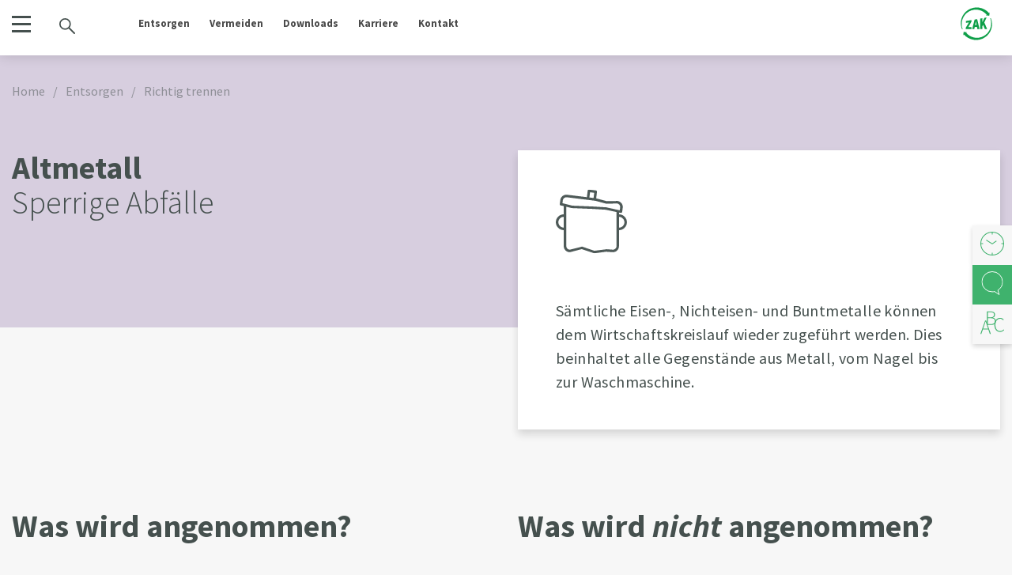

--- FILE ---
content_type: text/html; charset=utf-8
request_url: https://www.zak-kempten.de/entsorgen/richtig-trennen/altmetall/
body_size: 11549
content:
<!DOCTYPE html>
<html lang="de">
<head>

<meta charset="utf-8">
<!-- 
	This website is powered by TYPO3 - inspiring people to share!
	TYPO3 is a free open source Content Management Framework initially created by Kasper Skaarhoj and licensed under GNU/GPL.
	TYPO3 is copyright 1998-2026 of Kasper Skaarhoj. Extensions are copyright of their respective owners.
	Information and contribution at https://typo3.org/
-->




<meta name="generator" content="TYPO3 CMS">
<meta name="description" content="Altmetall - Was wird zu dieser Fraktion am Wertstoffhof angenommen und was nicht? Wie wird die Fraktion verwertet und weitere Informationen...">
<meta name="robots" content="INDEX,FOLLOW">
<meta name="twitter:card" content="summary">
<meta name="revisit-after" content="5 days">
<meta name="allow-search" content="yes">


<link rel="stylesheet" href="/typo3temp/assets/compressed/762231140125c762680f0a52fccae82d-min.css?1768807984" media="all">
<link rel="stylesheet" href="/typo3temp/assets/compressed/auto-complete-min.css?1768807984" media="all">
<link rel="stylesheet" href="/typo3temp/assets/compressed/Basic-min.css?1768807984" media="all">
<link rel="stylesheet" href="/typo3temp/assets/compressed/jquery-ui.min-min.css?1768807984" media="all">
<link rel="stylesheet" href="/typo3temp/assets/compressed/slick.min-min.css?1768807984" media="all">







            <script src="https://kzvnz.lights-on.io/public/app.js?apiKey=04825a590e83035062b0eb46ee8e8cdd4d5e9ce6486e0f27&amp;domain=250445d" referrerpolicy="origin"></script>            <!-- Google Tag Manager -->
            <script>(function(w,d,s,l,i){w[l]=w[l]||[];w[l].push({'gtm.start':
            new Date().getTime(),event:'gtm.js'});var f=d.getElementsByTagName(s)[0],
            j=d.createElement(s),dl=l!='dataLayer'?'&l='+l:'';j.async=true;j.src=
            'https://www.googletagmanager.com/gtm.js?id='+i+dl;f.parentNode.insertBefore(j,f);
            })(window,document,'script','dataLayer','GTM-NXGRKJZ');</script>
            <!-- End Google Tag Manager -->            <meta http-equiv="X-UA-Compatible" content="IE=edge" />
            <meta name="viewport" content="width=device-width, initial-scale=1.0" />
            <meta name="google-site-verification" content="9XrXXnGokonWcqEwtk1koDAWoZzsheRichOl69N0SaA" />
            <meta name="facebook-domain-verification" content="u37wqy7jv125a2jsuhaqxhp6hz1h2i" /><title>Altmetall - Zweckverband für Abfallwirtschaft Kempten</title>
        <style>
            .d-img-none {
              display: none !important;
            }

            .d-img-block {
              display: block !important;
            }


            @media (min-width: 576px) {
              .d-img-sm-none {
                display: none !important;
              }

              .d-img-sm-block {
                display: block !important;
              }
            }
            @media (min-width: 768px) {
              .d-img-md-none {
                display: none !important;
              }

              .d-img-md-block {
                display: block !important;
              }

            }
            @media (min-width: 1024px) {
              .d-img-lg-none {
                display: none !important;
              }

              .d-img-lg-block {
                display: block !important;
              }
            }
            @media (min-width: 1260px) {
              .d-img-xl-none {
                display: none !important;
              }

              .d-img-xl-block {
                display: block !important;
              }
            }
        </style>
        

                <link rel="preload" href="/_assets/0fa34fe317f1ba83f7366f9fbe1b834b/Fonts/source-sans-pro/source-sans-pro-v18-latin-300.woff2" as="font" type="font/woff2" crossorigin>
                <link rel="preload" href="/_assets/0fa34fe317f1ba83f7366f9fbe1b834b/Fonts/source-sans-pro/source-sans-pro-v18-latin-300.woff" as="font" type="font/woff2" crossorigin>
                <link rel="preload" href="/_assets/0fa34fe317f1ba83f7366f9fbe1b834b/Fonts/source-sans-pro/source-sans-pro-v18-latin-regular.woff2" as="font" type="font/woff2" crossorigin>
                <link rel="preload" href="/_assets/0fa34fe317f1ba83f7366f9fbe1b834b/Fonts/source-sans-pro/source-sans-pro-v18-latin-regular.woff" as="font" type="font/woff2" crossorigin>
                <link rel="preload" href="/_assets/0fa34fe317f1ba83f7366f9fbe1b834b/Fonts/source-sans-pro/source-sans-pro-v18-latin-700.woff2" as="font" type="font/woff2" crossorigin>
                <link rel="preload" href="/_assets/0fa34fe317f1ba83f7366f9fbe1b834b/Fonts/source-sans-pro/source-sans-pro-v18-latin-700.woff" as="font" type="font/woff2" crossorigin>

                <link rel="preload" type="text/css" href="/_assets/0fa34fe317f1ba83f7366f9fbe1b834b/Css/main.min.css" as="style">
                <link rel="stylesheet" type="text/css" href="/_assets/0fa34fe317f1ba83f7366f9fbe1b834b/Css/main.min.css" media="all">    <link rel="apple-touch-icon" sizes="180x180" href="/_assets/0fa34fe317f1ba83f7366f9fbe1b834b/Favicon/apple-touch-icon.png">
    <link rel="icon" type="image/png" sizes="32x32" href="/_assets/0fa34fe317f1ba83f7366f9fbe1b834b/Favicon/favicon-32x32.png">
    <link rel="icon" type="image/png" sizes="16x16" href="/_assets/0fa34fe317f1ba83f7366f9fbe1b834b/Favicon/favicon-16x16.png">
    <link rel="manifest" crossorigin="use-credentials" href="/_assets/0fa34fe317f1ba83f7366f9fbe1b834b/Favicon/Favicon/site.webmanifest">
    <link rel="mask-icon" href="/_assets/0fa34fe317f1ba83f7366f9fbe1b834b/Favicon/safari-pinned-tab.svg" color="#0f9f49">
    <link rel="shortcut icon" href="">
    <meta name="theme-color" content="#ffffff">
<link rel="canonical" href="/entsorgen/richtig-trennen/altmetall/"/>

<!-- This site is optimized with the Yoast SEO for TYPO3 plugin - https://yoast.com/typo3-extensions-seo/ -->
<script type="application/ld+json">[{"@context":"https:\/\/www.schema.org","@type":"BreadcrumbList","itemListElement":[{"@type":"ListItem","position":1,"item":{"@id":"\/","name":"Home"}},{"@type":"ListItem","position":2,"item":{"@id":"\/entsorgen\/","name":"Entsorgen"}},{"@type":"ListItem","position":3,"item":{"@id":"\/entsorgen\/richtig-trennen\/","name":"Richtig trennen"}},{"@type":"ListItem","position":4,"item":{"@id":"\/entsorgen\/richtig-trennen\/altmetall\/","name":"Altmetall"}}]}]</script>
</head>
<body class="default">
<a href="#main-content" class="skip-link">Zum Hauptinhalt springen</a>


    
            <header class="ww-header--main">
        
        <div id="header-wrapper">
            
    <div class="ww-header--mobile-button">
        <a href="#collapseMenu" data-toggle="collapse" role="button" aria-expanded="false" aria-controls="collapseMenu" class="ww-burger collapsed">
    <span class="ww-burger--line ww-line--first"></span>
    <span class="ww-burger--line ww-line--second"></span>
    <span class="ww-burger--line ww-line--third"></span>
</a>
    </div>


<div class="ww-header--main-menu collapse" id="collapseMenu">
    
        <ul class="ww-navigation--menu">


            

                
                        
        
    

        <li class="nav-item ww-navigation--item active ww-navigation--sub dropdown item-style-default lvl-1 ">
            


        <a href="#" class="ww-menu--drop-arrow item-style- dropdown-toggle" role="button" data-toggle="dropdown" aria-expanded="false" id="navbarDropdown" tabindex="0">
            Entsorgen
            <svg xmlns="http://www.w3.org/2000/svg" width="10.388" height="18.538" viewBox="0 0 10.388 18.538">
                <path d="m0 0 8.005 7.974L15.71 0" transform="rotate(-90 9.269 7.855)" style="fill:none;stroke:#ffffff;stroke-linecap:round;stroke-linejoin:round;stroke-width:2px"/>
            </svg>
        </a>
    


    


                        
    <ul class="ww-navigation--dropdown-menu lvl-2 dropdown-menu" aria-labelledby="navbarDropdown70">
        

            
                    
        
    

        <li class="nav-item ww-navigation--item item-style-default ">
            


        
                <a href="/entsorgen/" title="Übersicht" tabindex="0">
            

        
                Übersicht
            
        </a>
    


    

                


            

            </li>
        

            
                    
        
    

        <li class="nav-item ww-navigation--item item-style-default ">
            


        
                <a href="/entsorgen/abfall-abc/" title="Abfall-ABC" tabindex="0">
            

        
                Abfall-ABC
            
        </a>
    


    

                


            

            </li>
        

            
                    
        
    

        <li class="nav-item ww-navigation--item item-style-default ">
            


        
                <a href="/entsorgen/unser-sammelsystem/" title="Unser Sammelsystem" tabindex="0">
            

        
                Unser Sammelsystem
            
        </a>
    


    

                


            

            </li>
        

            
                    
        
    

        <li class="nav-item ww-navigation--item ww-navigation--sub dropdown item-style-default dropdown-submenu">
            


        <a href="#" class="ww-menu--drop-arrow item-style- dropdown-toggle" role="button" data-toggle="dropdown" aria-expanded="false" id="navbarDropdown" tabindex="0">
            Entsorgungstermine
            <svg xmlns="http://www.w3.org/2000/svg" width="10.388" height="18.538" viewBox="0 0 10.388 18.538">
                <path d="m0 0 8.005 7.974L15.71 0" transform="rotate(-90 9.269 7.855)" style="fill:none;stroke:#ffffff;stroke-linecap:round;stroke-linejoin:round;stroke-width:2px"/>
            </svg>
        </a>
    


    

                    
                    
                            
    <ul class="ww-navigation--dropdown-menu lvl-3 dropdown-menu" aria-labelledby="navbarDropdown271">
        

            
                    
        
    

        <li class="nav-item ww-navigation--item item-style-default ">
            


        
                <a href="/entsorgen/entsorgungstermine/abfuhrtermine/" title="Abfuhrtermine" tabindex="0">
            

        
                Abfuhrtermine
            
        </a>
    


    

                


            

            </li>
        

            
                    
        
    

        <li class="nav-item ww-navigation--item item-style-default ">
            


        
                <a href="/entsorgen/entsorgungstermine/problemmuelltermine/" title="Problemmülltermine" tabindex="0">
            

        
                Problemmülltermine
            
        </a>
    


    

                


            

            </li>
        

            
                    
        
    

        <li class="nav-item ww-navigation--item item-style-default ">
            


        
                <a href="/entsorgen/entsorgungstermine/elektroaltgeraete-sammlung/" title="Elektroaltgeräte Sammlungen" tabindex="0">
            

        
                Elektroaltgeräte Sammlungen
            
        </a>
    


    

                


            

            </li>
        

            
                    
        
    

        <li class="nav-item ww-navigation--item item-style-default ">
            


        
                <a href="/entsorgen/entsorgungstermine/e-mail-abfallwecker/" title="E-Mail Abfallwecker" tabindex="0">
            

        
                E-Mail Abfallwecker
            
        </a>
    


    

                


            

            </li>
        
    </ul>

                        
                


            

            

            </li>
        

            
                    
        
    

        <li class="nav-item ww-navigation--item item-style-default ">
            


        
                <a href="/entsorgen/wertstoffhoefe-anlagen/" title="Wertstoffhöfe &amp; Anlagen" tabindex="0">
            

        
                Wertstoffhöfe &amp; Anlagen
            
        </a>
    


    

                


            

            </li>
        

            
                    
        
    

        <li class="nav-item ww-navigation--item item-style-default ">
            


        
                <a href="/entsorgen/entsorgungspreise/" title="Entsorgungspreise" tabindex="0">
            

        
                Entsorgungspreise
            
        </a>
    


    

                


            

            </li>
        

            
                    
        
    

        <li class="nav-item ww-navigation--item active item-style-default ">
            


        
                <a href="/entsorgen/richtig-trennen/" title="Richtig trennen" tabindex="0">
            

        
                Richtig trennen
            
        </a>
    


    

                


            

            </li>
        

            
                    
        
    

        <li class="nav-item ww-navigation--item item-style-default ">
            


        
                <a href="/entsorgen/gebuehren-rechner/" title="Gebührenrechner" tabindex="0">
            

        
                Gebührenrechner
            
        </a>
    


    

                


            

            </li>
        

            
                    
        
    

        <li class="nav-item ww-navigation--item item-style-default ">
            


        
                <a href="/entsorgen/tonne-an-ab-ummelden/" title="Tonne an-, ab-, ummelden" tabindex="0">
            

        
                Tonne an-, ab-, ummelden
            
        </a>
    


    

                


            

            </li>
        
    </ul>

                    
                </li>
            

                
                        
        
    

        <li class="nav-item ww-navigation--item ww-navigation--sub dropdown item-style-default lvl-1 ">
            


        <a href="#" class="ww-menu--drop-arrow item-style- dropdown-toggle" role="button" data-toggle="dropdown" aria-expanded="false" id="navbarDropdown" tabindex="0">
            Vermeiden
            <svg xmlns="http://www.w3.org/2000/svg" width="10.388" height="18.538" viewBox="0 0 10.388 18.538">
                <path d="m0 0 8.005 7.974L15.71 0" transform="rotate(-90 9.269 7.855)" style="fill:none;stroke:#ffffff;stroke-linecap:round;stroke-linejoin:round;stroke-width:2px"/>
            </svg>
        </a>
    


    


                        
    <ul class="ww-navigation--dropdown-menu lvl-2 dropdown-menu" aria-labelledby="navbarDropdown71">
        

            
                    
        
    

        <li class="nav-item ww-navigation--item item-style-default ">
            


        
                <a href="/vermeiden/" title="Übersicht" tabindex="0">
            

        
                Übersicht
            
        </a>
    


    

                


            

            </li>
        

            
                    
        
    

        <li class="nav-item ww-navigation--item item-style-default ">
            


        
                <a href="/vermeiden/karte-der-aktiven/" title="Karte der Aktiven" tabindex="0">
            

        
                Karte der Aktiven
            
        </a>
    


    

                


            

            </li>
        

            
                    
        
    

        <li class="nav-item ww-navigation--item item-style-default ">
            


        
                <a href="/vermeiden/wiederverwenden/" title="Wiederverwenden" tabindex="0">
            

        
                Wiederverwenden
            
        </a>
    


    

                


            

            </li>
        

            
                    
        
    

        <li class="nav-item ww-navigation--item item-style-default ">
            


        
                <a href="/vermeiden/zak-box/" title="ZAK Box" tabindex="0">
            

        
                ZAK Box
            
        </a>
    


    

                


            

            </li>
        

            
                    
        
    

        <li class="nav-item ww-navigation--item item-style-default ">
            


        
                <a href="/vermeiden/gebrauchtwaren-abgeben/" title="Gebrauchtwaren abgeben" tabindex="0">
            

        
                Gebrauchtwaren abgeben
            
        </a>
    


    

                


            

            </li>
        

            
                    
        
    

        <li class="nav-item ww-navigation--item item-style-default ">
            


        
                <a href="/vermeiden/gebrauchtwarenkaufhaeuser/" title="Gebrauchtwarenkaufhäuser" tabindex="0">
            

        
                Gebrauchtwarenkaufhäuser
            
        </a>
    


    

                


            

            </li>
        

            
                    
        
    

        <li class="nav-item ww-navigation--item item-style-default ">
            


        
                <a href="/vermeiden/reparieren/" title="Reparieren" tabindex="0">
            

        
                Reparieren
            
        </a>
    


    

                


            

            </li>
        

            
                    
        
    

        <li class="nav-item ww-navigation--item item-style-default ">
            


        
                <a href="/vermeiden/teilen-und-leihen/" title="Teilen und Leihen" tabindex="0">
            

        
                Teilen und Leihen
            
        </a>
    


    

                


            

            </li>
        

            
                    
        
    

        <li class="nav-item ww-navigation--item item-style-default ">
            


        
                <a href="/vermeiden/zak-brotzeitdose/" title="ZAK Brotzeitdose" tabindex="0">
            

        
                ZAK Brotzeitdose
            
        </a>
    


    

                


            

            </li>
        

            
                    
        
    

        <li class="nav-item ww-navigation--item item-style-default ">
            


        
                <a href="/vermeiden/lebensmittelabfallvermeidung/" title="Lebensmittelabfallvermeidung" tabindex="0">
            

        
                Lebensmittelabfallvermeidung
            
        </a>
    


    

                


            

            </li>
        

            
                    
        
    

        <li class="nav-item ww-navigation--item item-style-default ">
            


        
                <a href="/vermeiden/zak-stoffwindel-zuschuss/" title="ZAK Stoffwindel-Zuschuss" tabindex="0">
            

        
                ZAK Stoffwindel-Zuschuss
            
        </a>
    


    

                


            

            </li>
        
    </ul>

                    
                </li>
            

                
                        
        
    

        <li class="nav-item ww-navigation--item ww-navigation--sub dropdown item-style-default lvl-1 ">
            


        <a href="#" class="ww-menu--drop-arrow item-style- dropdown-toggle" role="button" data-toggle="dropdown" aria-expanded="false" id="navbarDropdown" tabindex="0">
            Energie
            <svg xmlns="http://www.w3.org/2000/svg" width="10.388" height="18.538" viewBox="0 0 10.388 18.538">
                <path d="m0 0 8.005 7.974L15.71 0" transform="rotate(-90 9.269 7.855)" style="fill:none;stroke:#ffffff;stroke-linecap:round;stroke-linejoin:round;stroke-width:2px"/>
            </svg>
        </a>
    


    


                        
    <ul class="ww-navigation--dropdown-menu lvl-2 dropdown-menu" aria-labelledby="navbarDropdown268">
        

            
                    
        
    

        <li class="nav-item ww-navigation--item ww-navigation--sub dropdown item-style-default dropdown-submenu">
            


        <a href="#" class="ww-menu--drop-arrow item-style- dropdown-toggle" role="button" data-toggle="dropdown" aria-expanded="false" id="navbarDropdown" tabindex="0">
            Fernwärme
            <svg xmlns="http://www.w3.org/2000/svg" width="10.388" height="18.538" viewBox="0 0 10.388 18.538">
                <path d="m0 0 8.005 7.974L15.71 0" transform="rotate(-90 9.269 7.855)" style="fill:none;stroke:#ffffff;stroke-linecap:round;stroke-linejoin:round;stroke-width:2px"/>
            </svg>
        </a>
    


    

                    
                    
                            
    <ul class="ww-navigation--dropdown-menu lvl-3 dropdown-menu" aria-labelledby="navbarDropdown398">
        

            
                    
        
    

        <li class="nav-item ww-navigation--item item-style-default ">
            


        
                <a href="/energie/fernwaerme/energie-und-fernwaermekonzept/" title="Energie- und Fernwärmekonzept" tabindex="0">
            

        
                Energie- und Fernwärmekonzept
            
        </a>
    


    

                


            

            </li>
        

            
                    
        
    

        <li class="nav-item ww-navigation--item item-style-default ">
            


        
                <a href="/energie/fernwaerme/bauablauf/" title="Bauablauf" tabindex="0">
            

        
                Bauablauf
            
        </a>
    


    

                


            

            </li>
        

            
                    
        
    

        <li class="nav-item ww-navigation--item item-style-default ">
            


        
                <a href="https://www.deinserviceportal.de/ZAK/" target="_blank" title="Kundenportal Fernwärme" tabindex="0">
            

        
                Kundenportal Fernwärme
            
        </a>
    


    

                


            

            </li>
        

            
                    
        
    

        <li class="nav-item ww-navigation--item item-style-default ">
            


        
                <a href="/energie/fernwaerme/information-ueber-netzverluste/" title="Information über Netzverluste" tabindex="0">
            

        
                Information über Netzverluste
            
        </a>
    


    

                


            

            </li>
        
    </ul>

                        
                


            

            

            </li>
        

            
                    
        
    

        <li class="nav-item ww-navigation--item item-style-default ">
            


        
                <a href="https://auew.de/solarenergie-allgaeu/" target="_blank" title="SolarEnergie Allgäu" tabindex="0">
            

        
                SolarEnergie Allgäu
            
        </a>
    


    

                


            

            </li>
        
    </ul>

                    
                </li>
            

                
                        
        
    

        <li class="nav-item ww-navigation--item ww-navigation--sub dropdown item-style-default lvl-1 ">
            


        <a href="#" class="ww-menu--drop-arrow item-style- dropdown-toggle" role="button" data-toggle="dropdown" aria-expanded="false" id="navbarDropdown" tabindex="0">
            Kampagnen
            <svg xmlns="http://www.w3.org/2000/svg" width="10.388" height="18.538" viewBox="0 0 10.388 18.538">
                <path d="m0 0 8.005 7.974L15.71 0" transform="rotate(-90 9.269 7.855)" style="fill:none;stroke:#ffffff;stroke-linecap:round;stroke-linejoin:round;stroke-width:2px"/>
            </svg>
        </a>
    


    


                        
    <ul class="ww-navigation--dropdown-menu lvl-2 dropdown-menu" aria-labelledby="navbarDropdown199">
        

            
                    
        
    

        <li class="nav-item ww-navigation--item item-style-default ">
            


        
                <a href="/kompromisslos-nachhaltig/" title="Kompromisslos Nachhaltig" tabindex="0">
            

        
                Kompromisslos Nachhaltig
            
        </a>
    


    

                


            

            </li>
        

            
                    
        
    

        <li class="nav-item ww-navigation--item item-style-default ">
            


        
                <a href="/kompromisslos-nachhaltig/oeli/" title="Öli" tabindex="0">
            

        
                Öli
            
        </a>
    


    

                


            

            </li>
        

            
                    
        
    

        <li class="nav-item ww-navigation--item item-style-default ">
            


        
                <a href="/kompromisslos-nachhaltig/wertstoffinseln/" title="Wertstoffinseln" tabindex="0">
            

        
                Wertstoffinseln
            
        </a>
    


    

                


            

            </li>
        

            
                    
        
    

        <li class="nav-item ww-navigation--item item-style-default ">
            


        
                <a href="/kompromisslos-nachhaltig/reuse/" title="ReUse" tabindex="0">
            

        
                ReUse
            
        </a>
    


    

                


            

            </li>
        

            
                    
        
    

        <li class="nav-item ww-navigation--item item-style-default ">
            


        
                <a href="/kompromisslos-nachhaltig/biomuell/" title="Biomüll" tabindex="0">
            

        
                Biomüll
            
        </a>
    


    

                


            

            </li>
        

            
                    
        
    

        <li class="nav-item ww-navigation--item item-style-default ">
            


        
                <a href="/kompromisslos-nachhaltig/lebensmittel-wertschaetzen/" title="Lebensmittel wertschätzen" tabindex="0">
            

        
                Lebensmittel wertschätzen
            
        </a>
    


    

                


            

            </li>
        

            
                    
        
    

        <li class="nav-item ww-navigation--item item-style-default ">
            


        
                <a href="/kompromisslos-nachhaltig/akkus-und-batterien/" title="Akkus und Batterien" tabindex="0">
            

        
                Akkus und Batterien
            
        </a>
    


    

                


            

            </li>
        

            
                    
        
    

        <li class="nav-item ww-navigation--item item-style-default ">
            


        
                <a href="/kampagnen/aktion-sauberes-allgaeu/" title="Aktion „Sauberes Allgäu“" tabindex="0">
            

        
                Aktion „Sauberes Allgäu“
            
        </a>
    


    

                


            

            </li>
        
    </ul>

                    
                </li>
            

                
                        
        
    

        <li class="nav-item ww-navigation--item ww-navigation--sub dropdown item-style-default lvl-1 ">
            


        <a href="#" class="ww-menu--drop-arrow item-style- dropdown-toggle" role="button" data-toggle="dropdown" aria-expanded="false" id="navbarDropdown" tabindex="0">
            Karriere
            <svg xmlns="http://www.w3.org/2000/svg" width="10.388" height="18.538" viewBox="0 0 10.388 18.538">
                <path d="m0 0 8.005 7.974L15.71 0" transform="rotate(-90 9.269 7.855)" style="fill:none;stroke:#ffffff;stroke-linecap:round;stroke-linejoin:round;stroke-width:2px"/>
            </svg>
        </a>
    


    


                        
    <ul class="ww-navigation--dropdown-menu lvl-2 dropdown-menu" aria-labelledby="navbarDropdown73">
        

            
                    
        
    

        <li class="nav-item ww-navigation--item item-style-default ">
            


        
                <a href="/karriere/" title="Karriere Übersicht" tabindex="0">
            

        
                Karriere Übersicht
            
        </a>
    


    

                


            

            </li>
        

            
                    
        
    

        <li class="nav-item ww-navigation--item item-style-default ">
            


        
                <a href="/karriere/offene-stellen/" title="Offene Stellen" tabindex="0">
            

        
                Offene Stellen
            
        </a>
    


    

                


            

            </li>
        

            
                    
        
    

        <li class="nav-item ww-navigation--item item-style-default ">
            


        
                <a href="/karriere/ausbildung/" title="Ausbildung" tabindex="0">
            

        
                Ausbildung
            
        </a>
    


    

                


            

            </li>
        
    </ul>

                    
                </li>
            

                
                        
        
    

        <li class="nav-item ww-navigation--item ww-navigation--sub dropdown item-style-default lvl-1 ">
            


        <a href="#" class="ww-menu--drop-arrow item-style- dropdown-toggle" role="button" data-toggle="dropdown" aria-expanded="false" id="navbarDropdown" tabindex="0">
            Über ZAK
            <svg xmlns="http://www.w3.org/2000/svg" width="10.388" height="18.538" viewBox="0 0 10.388 18.538">
                <path d="m0 0 8.005 7.974L15.71 0" transform="rotate(-90 9.269 7.855)" style="fill:none;stroke:#ffffff;stroke-linecap:round;stroke-linejoin:round;stroke-width:2px"/>
            </svg>
        </a>
    


    


                        
    <ul class="ww-navigation--dropdown-menu lvl-2 dropdown-menu" aria-labelledby="navbarDropdown74">
        

            
                    
        
    

        <li class="nav-item ww-navigation--item item-style-default ">
            


        
                <a href="/ueber-zak/50-jahre-zak/" title="50 Jahre ZAK" tabindex="0">
            

        
                50 Jahre ZAK
            
        </a>
    


    

                


            

            </li>
        

            
                    
        
    

        <li class="nav-item ww-navigation--item ww-navigation--sub dropdown item-style-default dropdown-submenu">
            


        <a href="#" class="ww-menu--drop-arrow item-style- dropdown-toggle" role="button" data-toggle="dropdown" aria-expanded="false" id="navbarDropdown" tabindex="0">
            Aufbau und Struktur
            <svg xmlns="http://www.w3.org/2000/svg" width="10.388" height="18.538" viewBox="0 0 10.388 18.538">
                <path d="m0 0 8.005 7.974L15.71 0" transform="rotate(-90 9.269 7.855)" style="fill:none;stroke:#ffffff;stroke-linecap:round;stroke-linejoin:round;stroke-width:2px"/>
            </svg>
        </a>
    


    

                    
                    
                            
    <ul class="ww-navigation--dropdown-menu lvl-3 dropdown-menu" aria-labelledby="navbarDropdown113">
        

            
                    
        
    

        <li class="nav-item ww-navigation--item item-style-default ">
            


        
                <a href="/ueber-zak/aufbau-und-struktur/zak-/-verbandsversammlung/" title="ZAK / Verbandsversammlung" tabindex="0">
            

        
                ZAK / Verbandsversammlung
            
        </a>
    


    

                


            

            </li>
        

            
                    
        
    

        <li class="nav-item ww-navigation--item item-style-default ">
            


        
                <a href="/ueber-zak/aufbau-und-struktur/zak-holding-gmbh-/-aufsichtsrat/" title="ZAK Holding GmbH / Aufsichtsrat" tabindex="0">
            

        
                ZAK Holding GmbH / Aufsichtsrat
            
        </a>
    


    

                


            

            </li>
        

            
                    
        
    

        <li class="nav-item ww-navigation--item item-style-default ">
            


        
                <a href="/ueber-zak/aufbau-und-struktur/zak-abfallwirtschaft-gmbh/" title="ZAK Abfallwirtschaft GmbH" tabindex="0">
            

        
                ZAK Abfallwirtschaft GmbH
            
        </a>
    


    

                


            

            </li>
        

            
                    
        
    

        <li class="nav-item ww-navigation--item item-style-default ">
            


        
                <a href="/ueber-zak/aufbau-und-struktur/zak-energie-gmbh/" title="ZAK Energie GmbH" tabindex="0">
            

        
                ZAK Energie GmbH
            
        </a>
    


    

                


            

            </li>
        
    </ul>

                        
                


            

            

            </li>
        

            
                    
        
    

        <li class="nav-item ww-navigation--item item-style-default ">
            


        
                <a href="/ueber-zak/zertifizierungen/" title="Zertifizierungen" tabindex="0">
            

        
                Zertifizierungen
            
        </a>
    


    

                


            

            </li>
        

            
                    
        
    

        <li class="nav-item ww-navigation--item ww-navigation--sub dropdown item-style-default dropdown-submenu">
            


        <a href="#" class="ww-menu--drop-arrow item-style- dropdown-toggle" role="button" data-toggle="dropdown" aria-expanded="false" id="navbarDropdown" tabindex="0">
            Amtliche Bekanntmachungen
            <svg xmlns="http://www.w3.org/2000/svg" width="10.388" height="18.538" viewBox="0 0 10.388 18.538">
                <path d="m0 0 8.005 7.974L15.71 0" transform="rotate(-90 9.269 7.855)" style="fill:none;stroke:#ffffff;stroke-linecap:round;stroke-linejoin:round;stroke-width:2px"/>
            </svg>
        </a>
    


    

                    
                    
                            
    <ul class="ww-navigation--dropdown-menu lvl-3 dropdown-menu" aria-labelledby="navbarDropdown218">
        

            
                    
        
    

        <li class="nav-item ww-navigation--item item-style-default ">
            


        
                <a href="/ueber-zak/amtliche-bekanntmachungen/" title="Übersicht" tabindex="0">
            

        
                Übersicht
            
        </a>
    


    

                


            

            </li>
        

            
                    
        
    

        <li class="nav-item ww-navigation--item item-style-default ">
            


        
                <a href="/ueber-zak/amtliche-bekanntmachungen/erweiterung-deponie-steinegaden/" title="Erweiterung Deponie Steinegaden" tabindex="0">
            

        
                Erweiterung Deponie Steinegaden
            
        </a>
    


    

                


            

            </li>
        
    </ul>

                        
                


            

            

            </li>
        

            
                    
        
    

        <li class="nav-item ww-navigation--item item-style-default ">
            


        
                <a href="/ueber-zak/foerderprojekte/" title="Förderprojekte" tabindex="0">
            

        
                Förderprojekte
            
        </a>
    


    

                


            

            </li>
        
    </ul>

                    
                </li>
            

                
                        
        
    

        <li class="nav-item ww-navigation--item ww-navigation--sub dropdown item-style-default lvl-1 ">
            


        <a href="#" class="ww-menu--drop-arrow item-style- dropdown-toggle" role="button" data-toggle="dropdown" aria-expanded="false" id="navbarDropdown" tabindex="0">
            Info-Center
            <svg xmlns="http://www.w3.org/2000/svg" width="10.388" height="18.538" viewBox="0 0 10.388 18.538">
                <path d="m0 0 8.005 7.974L15.71 0" transform="rotate(-90 9.269 7.855)" style="fill:none;stroke:#ffffff;stroke-linecap:round;stroke-linejoin:round;stroke-width:2px"/>
            </svg>
        </a>
    


    


                        
    <ul class="ww-navigation--dropdown-menu lvl-2 dropdown-menu" aria-labelledby="navbarDropdown95">
        

            
                    
        
    

        <li class="nav-item ww-navigation--item item-style-default ">
            


        
                <a href="/info-center/news/" title="News" tabindex="0">
            

        
                News
            
        </a>
    


    

                


            

            </li>
        

            
                    
        
    

        <li class="nav-item ww-navigation--item item-style-default ">
            


        
                <a href="/info-center/mediathek/" title="Mediathek" tabindex="0">
            

        
                Mediathek
            
        </a>
    


    

                


            

            </li>
        

            
                    
        
    

        <li class="nav-item ww-navigation--item item-style-default ">
            


        
                <a href="/info-center/downloadbereich/" title="Downloadbereich" tabindex="0">
            

        
                Downloadbereich
            
        </a>
    


    

                


            

            </li>
        

            
                    
        
    

        <li class="nav-item ww-navigation--item item-style-default ">
            


        
                <a href="/info-center/vereinssammlungen/" title="Vereinssammlungen" tabindex="0">
            

        
                Vereinssammlungen
            
        </a>
    


    

                


            

            </li>
        

            
                    
        
    

        <li class="nav-item ww-navigation--item item-style-default ">
            


        
                <a href="/info-center/zak-abfall-app/" title="ZAK Abfall App" tabindex="0">
            

        
                ZAK Abfall App
            
        </a>
    


    

                


            

            </li>
        
    </ul>

                    
                </li>
            

                
                        
        
    

        <li class="nav-item ww-navigation--item item-style-default lvl-1 ">
            


        
                <a href="/kontakt/" title="Kontakt" tabindex="0">
            

        
                Kontakt
            
        </a>
    


    

                    
                </li>
            

        </ul>




    <div class="ww-header__servicecenter">
        


        
        <a class="btn btn-third--small ww-header__servicecenter--button" target="_blank" href="https://www.deinserviceportal.de/ZAK/" rel="noreferrer">Fernwärmeportal <svg xmlns="http://www.w3.org/2000/svg" width="151.895" height="151.91" viewBox="0 0 151.895 151.91">
            <g data-name="Icon Externe Links">
                <path data-name="Pfad 3321" d="M-9958.782-12570h-69.718v136.91h136.895v-70.6" transform="translate(10036 12577.5)" style="stroke-linejoin:round;fill:none;stroke:#45504e;stroke-width:15px"/>
                <path data-name="Linie 595" transform="translate(72.639 8)" style="fill:none;stroke:#45504e;stroke-width:15px" d="M68 0 0 67"/>
                <path data-name="Linie 596" transform="translate(144.395)" style="fill:none;stroke:#45504e;stroke-width:15px" d="M0 0v53"/>
                <path data-name="Linie 597" transform="translate(99.395 7.5)" style="fill:none;stroke:#45504e;stroke-width:15px" d="M52.244 0H0"/>
            </g>
        </svg>
        </a>
        <a class="btn btn-third--small ww-header__servicecenter--button" target="_blank" href="https://serviceportal.zak-kempten.de/">Serviceportal <svg xmlns="http://www.w3.org/2000/svg" width="151.895" height="151.91" viewBox="0 0 151.895 151.91">
            <g data-name="Icon Externe Links">
                <path data-name="Pfad 3321" d="M-9958.782-12570h-69.718v136.91h136.895v-70.6" transform="translate(10036 12577.5)" style="stroke-linejoin:round;fill:none;stroke:#45504e;stroke-width:15px"/>
                <path data-name="Linie 595" transform="translate(72.639 8)" style="fill:none;stroke:#45504e;stroke-width:15px" d="M68 0 0 67"/>
                <path data-name="Linie 596" transform="translate(144.395)" style="fill:none;stroke:#45504e;stroke-width:15px" d="M0 0v53"/>
                <path data-name="Linie 597" transform="translate(99.395 7.5)" style="fill:none;stroke:#45504e;stroke-width:15px" d="M52.244 0H0"/>
            </g>
        </svg>
        </a>
    </div>
</div>




    <div class="ww-header--search-button">
        <a href="#collapseSearch" data-toggle="collapse" role="button" aria-expanded="false" aria-controls="collapseSearch" class="ww-search--trigger collapsed" aria-label="Search Loup">
    <svg xmlns="http://www.w3.org/2000/svg" width="19.987" height="20" viewBox="0 0 19.987 20">
        <path data-name="Menus / Menu Bar / x / Menu Extras / Spotlight" d="M18.93 20a1.048 1.048 0 0 1-.747-.31l-6.5-6.5a7.245 7.245 0 0 1-4.358 1.467 7.329 7.329 0 1 1 7.33-7.327 7.257 7.257 0 0 1-1.474 4.37l6.5 6.5a1.058 1.058 0 0 1-.751 1.8zM7.327 1.691a5.638 5.638 0 1 0 5.637 5.639 5.644 5.644 0 0 0-5.637-5.639z" style="fill:#45504e;"/>
    </svg>

    <i class="ww-search--close">
        <svg id="Gruppe_867" data-name="Gruppe 867" xmlns="http://www.w3.org/2000/svg" width="22.627" height="22.627" viewBox="0 0 22.627 22.627" class="ww-search--close-icon">
            <path id="Rechteck_702" data-name="Rechteck 702" transform="rotate(45 1.414 3.414)" d="M0 0h28v4H0z" fill="#0f9f49"/>
            <path id="Rechteck_703" data-name="Rechteck 703" transform="rotate(135 10.728 6.1)" d="M0 0h28v4H0z" fill="#0f9f49"/>
        </svg>

    </i>
</a>
    </div>




<div class="ww-header--meta">
    
    
    <ul class="ww-meta--menu">
        
                
                    
        
    

        <li class="nav-item ww-navigation--item item-style-default ">
            


        
                <a href="/entsorgen/" title="Entsorgen" tabindex="0">
            

        
                Entsorgen
            
        </a>
    


    

                
                    
        
    

        <li class="nav-item ww-navigation--item item-style-default ">
            


        
                <a href="/vermeiden/" title="Vermeiden" tabindex="0">
            

        
                Vermeiden
            
        </a>
    


    

                
                    
        
    

        <li class="nav-item ww-navigation--item item-style-default ">
            


        
                <a href="/info-center/downloadbereich/" title="Downloads" tabindex="0">
            

        
                Downloads
            
        </a>
    


    

                
                    
        
    

        <li class="nav-item ww-navigation--item item-style-default ">
            


        
                <a href="/karriere/" title="Karriere" tabindex="0">
            

        
                Karriere
            
        </a>
    


    

                
                    
        
    

        <li class="nav-item ww-navigation--item item-style-default ">
            


        
                <a href="/kontakt/" title="Kontakt" tabindex="0">
            

        
                Kontakt
            
        </a>
    


    

                
            
    </ul>



</div>


    <div class="ww-header--search collapse" id="collapseSearch">
        <div class="tx-kesearch-pi1">
	
		<form method="get" id="form_kesearch_pi1" name="form_kesearch_pi1"  action="/suche/">
			

			<fieldset class="kesearch_searchbox">
				
					<input type="hidden" name="id" value="36" />
				
				
				
				

				<div class="kesearchbox">
					<input type="text" id="ke_search_sword" class="form-control" name="tx_kesearch_pi1[sword]" value="" placeholder="Hier Suchbegriff eingeben…" />
					<button type="submit" class="btn btn-secondary">
						Jetzt suchen
					</button>
				</div>
			</fieldset>
		</form>


</div>

    </div>


<div class="ww-header--logo">
    
            <a href="/">
                    <svg data-name="ZAK Logo Grau" xmlns="http://www.w3.org/2000/svg" width="109" height="109" viewBox="0 0 109 109" class="ww-header--logo-img">
        <defs>
            <clipPath id="a">
                <path data-name="Pfad 3237" d="M0-46.912h109v-109H0z" transform="translate(0 155.912)" style="fill:none"/>
            </clipPath>
        </defs>
        <g data-name="Gruppe 898" style="clip-path:url(#a)">
            <g data-name="Gruppe 897">
                <path data-name="Pfad 3236" d="M-30.895-15.755a35.1 35.1 0 0 0-2.873-12.179l-1.236.5A33.449 33.449 0 0 1-32.893-15.7a33.35 33.35 0 0 1-2.085 11.621A32.915 32.915 0 0 1-40.9 6a32.662 32.662 0 0 1-8.969 7.31A32.334 32.334 0 0 1-60.7 17.016a31.922 31.922 0 0 1-11.331-.3 31.672 31.672 0 0 1-10.422-4.162 31.122 31.122 0 0 1-7.608-6.668l1.511-1.234-7.718-1.012v.01h-.009l-.561 7.764 1.653-1.347a37.388 37.388 0 0 0 9.708 7.667 37.314 37.314 0 0 0 12.518 4.232 37.338 37.338 0 0 0 5.554.417 36.746 36.746 0 0 0 7.539-.781 36.625 36.625 0 0 0 12.04-4.856A36.307 36.307 0 0 0-38.312 8.1a35.908 35.908 0 0 0 5.858-11.323 35.662 35.662 0 0 0 1.559-12.532m-22.341 12.94V-9l1.742-3.475 4.045 9.661h5.28l-6.516-15.2 5.45-11.336-5.281.909-4.607 10.04-.113.013v-9.241l-4.831.831v23.983zm-17.7-21.775L-76.5-2.815h4.944l.907-4.633 5.1-.187.907 4.82h5.113L-65.09-25.6zm1.165 12.613.3-1.546c.45-2.146.9-4.853 1.292-7.16l.113-.015c.45 2.173.9 4.843 1.349 6.944l.3 1.537zm-8.122 4.6-7.528.287 7.472-13.006v-3.291l-12.7 2.184v4.073l6.742-.9-7.466 12.294v2.921h13.483zm40.738-25.913.561-7.764-1.527 1.243a37.387 37.387 0 0 0-9.919-7.9 37.3 37.3 0 0 0-12.518-4.232 36.892 36.892 0 0 0-13.094.363 36.62 36.62 0 0 0-12.04 4.857 36.283 36.283 0 0 0-9.52 8.651 35.916 35.916 0 0 0-5.859 11.321 35.66 35.66 0 0 0-1.559 12.532A35.094 35.094 0 0 0-99.752-2.04l1.235-.5a33.426 33.426 0 0 1-2.111-11.734A33.317 33.317 0 0 1-98.542-25.9a32.947 32.947 0 0 1 5.921-10.077 32.672 32.672 0 0 1 8.969-7.309 32.329 32.329 0 0 1 10.837-3.708 31.922 31.922 0 0 1 11.331.3 31.661 31.661 0 0 1 10.422 4.161 31.136 31.136 0 0 1 7.808 6.913l-1.628 1.33 7.718 1.012v-.009z" transform="translate(121.26 69.487)" style="fill:#ffffff"/>
            </g>
        </g>
    </svg>
            </a>
        
</div>



        </div>
    </header>
    <main id="main-content" tabindex="-1" class="ww-content--main">
        
            <section class="ww-stickynav">
                <a class="ww-stickynav__openinghours" href="/entsorgen/wertstoffhoefe-anlagen/">
    <div class="ww-stickynav__openinghours__label">
        <span>Öffnungszeiten</span>
    </div>
    <div class="ww-stickynav__openinghours__svg">
        <svg xmlns="http://www.w3.org/2000/svg" width="29.396" height="29.396" viewBox="0 0 29.396 29.396">
            <defs>
                <clipPath id="526i7p29ma">
                    <path data-name="Rechteck 820" style="fill:none" d="M0 0h29.396v29.396H0z"/>
                </clipPath>
            </defs>
            <g data-name="Gruppe 1442">
                <path data-name="Pfad 3513" d="m7.3 10.322 7.365 4.7 5.2-3.583" style="stroke:#3fb26d;stroke-linejoin:round;fill:none"/>
                <g data-name="Gruppe 1441">
                    <g data-name="Gruppe 1440" style="clip-path:url(#526i7p29ma)">
                        <path data-name="Linie 602" transform="translate(14.698 .639)" style="stroke:#3fb26d;stroke-linejoin:round;fill:none" d="M0 0v2.722"/>
                        <path data-name="Linie 603" transform="translate(14.698 26.035)" style="stroke:#3fb26d;stroke-linejoin:round;fill:none" d="M0 0v2.722"/>
                        <path data-name="Linie 604" transform="translate(.639 14.698)" style="stroke:#3fb26d;stroke-linejoin:round;fill:none" d="M0 0h2.721"/>
                        <path data-name="Linie 605" transform="translate(26.035 14.698)" style="stroke:#3fb26d;stroke-linejoin:round;fill:none" d="M0 0h2.722"/>
                        <circle data-name="Ellipse 23" cx="14.198" cy="14.198" r="14.198" transform="translate(.5 .5)" style="stroke:#3fb26d;stroke-linejoin:round;fill:none"/>
                    </g>
                </g>
            </g>
        </svg>
    </div>
</a>

<a class="ww-stickynav__openinghours" href="/kontakt/">
    <div class="ww-stickynav__servicecenter__label">
        
        <span>Kontakt</span>
    </div>
    <div class="ww-stickynav__servicecenter__svg">
        <svg xmlns="http://www.w3.org/2000/svg" width="28.414" height="31.507" viewBox="0 0 28.414 31.507">
            <defs>
                <clipPath id="zrqt1rqpza">
                    <path data-name="Rechteck 823" style="fill:none;stroke:#fff" d="M0 0h28.414v31.507H0z"/>
                </clipPath>
            </defs>
            <g data-name="Gruppe 1449">
                <g data-name="Gruppe 1447" style="clip-path:url(#zrqt1rqpza)">
                    <path data-name="Pfad 3518" d="M27.987 13.858A13.553 13.553 0 0 0 14.243.5 13.553 13.553 0 0 0 .5 13.858a13.553 13.553 0 0 0 13.743 13.355 14 14 0 0 0 3.139-.365l6.074 4.1-1.673-5.93a13.235 13.235 0 0 0 6.204-11.16z" transform="translate(-.036 .032)" style="stroke-linejoin:round;fill:none;stroke:#fff"/>
                </g>
            </g>
        </svg>

    </div>
</a>

<a class="ww-stickynav__abc" href="/entsorgen/abfall-abc/">
    <div class="ww-stickynav__abc__label">
        <span>Abfall-ABC</span>
    </div>
    <div class="ww-stickynav__abc__svg">
        <svg version="1.1" id="Ebene_1" xmlns="http://www.w3.org/2000/svg" xmlns:xlink="http://www.w3.org/1999/xlink" x="0px" y="0px"
             viewBox="0 0 200 200" style="enable-background:new 0 0 200 200;" xml:space="preserve">
            <style type="text/css">
                .st0{fill:#3FB26D;}
            </style>
            <g>
                <path class="st0" d="M0,195.3L40.2,81.1h8l40.2,114.3h-8.3l-13.4-39.2H21.5L8,195.3H0z M31.2,128l-7.3,21.3h40.6L57.2,128
                    c-2.3-6.8-4.5-13.4-6.6-19.6c-2.1-6.2-4.1-12.9-6.1-19.9h-0.7c-2,7.1-4,13.7-6.1,19.9C35.7,114.7,33.5,121.2,31.2,128z"/>
                            <path class="st0" d="M54.7,118.9V4.7h30.9c11.6,0,20.7,2.2,27.6,6.7c6.8,4.5,10.2,11.5,10.2,21.1c0,6-1.5,11.2-4.5,15.7
                    c-3,4.5-7.4,7.5-13.2,9.3v0.7c7.4,1.2,13.4,4.1,17.9,8.8c4.5,4.7,6.8,11,6.8,18.8c0,11-3.8,19.3-11.5,24.9
                    c-7.7,5.6-18,8.4-30.9,8.4H54.7z M62.7,55h19.8c11.7,0,20.1-1.9,25.2-5.8c5.1-3.9,7.7-9.2,7.7-15.9c0-8.1-2.7-13.8-8.1-17.1
                    c-5.4-3.3-13.4-4.9-23.9-4.9H62.7V55z M62.7,112.4h23.1c11.3,0,20.3-2.1,26.9-6.4c6.6-4.3,9.9-11,9.9-20.1c0-8.2-3.2-14.3-9.6-18.3
                    c-6.4-4-15.5-6-27.1-6H62.7V112.4z"/>
                            <path class="st0" d="M166,178.1c-9.4,0-17.7-2.4-24.9-7.3c-7.2-4.9-12.9-11.7-16.9-20.6c-4-8.9-6.1-19.4-6.1-31.6
                    s2.1-22.6,6.2-31.4c4.1-8.8,9.8-15.6,17.1-20.4c7.3-4.8,15.8-7.2,25.5-7.2c6.7,0,12.6,1.4,17.7,4.2c5.1,2.8,9.1,6,12.1,9.5
                    l-4.7,5.4c-3.1-3.6-6.8-6.4-10.9-8.6c-4.2-2.1-8.8-3.2-14-3.2c-8.3,0-15.5,2.1-21.6,6.3c-6.1,4.2-10.8,10.2-14,17.9
                    c-3.3,7.7-4.9,16.8-4.9,27.5c0,10.5,1.6,19.7,4.9,27.6c3.2,7.9,7.8,13.9,13.8,18.2c6,4.3,13,6.4,21.2,6.4c5.9,0,11.2-1.2,15.8-3.6
                    c4.6-2.4,9-5.9,13.2-10.5l4.7,5c-4.4,5-9.3,8.9-14.7,11.9C179.8,176.7,173.4,178.1,166,178.1z"/>
            </g>
        </svg>
    </div>
</a>
            </section>
        
        <section id="slider-wrapper">
            
        </section>

        <section id="breadcrumb-wrapper">
            <div class="container">
    <span class="breadcrumb--infotext">
        <a href="/" target="_top">Home</a><span class="breadcrumb--divider">/</span><a href="/entsorgen/" target="_top">Entsorgen</a><span class="breadcrumb--divider">/</span><a href="/entsorgen/richtig-trennen/" target="_top">Richtig trennen</a>
    </span>
</div>

        </section>

        <section id="content-wrapper">
            <div class="">
                
                    


<div id="c714"
     class="tx-mask-infobox infobox-color-2 frame frame-default default style-default frame-type-mask_infobox frame-layout-0">

    <div class="container">
        <div class="row">
            <div class="col-lg-6">
                
                    <h1>Altmetall</h1>
                    <h2 class="thin">
                        
                                Sperrige Abfälle
                            
                    </h2>
                
            </div>
            <div class="col-lg-6">

                <div class="tx-mask-infobox__box">
                    
                        <img src="/fileadmin/user_data/Icons_Fraktionen/Altmetalle.svg"
                             alt="Icon Altmetalle – stilisierte Darstellung eines alten Kochtopfes, symbolisiert die Abfallfraktion Altmetalle"
                             title="Icon für die Fraktion Altmetalle"
                             width=""
                             height=""
                             class="img-fluid tx-mask-infobox__box--icon"
                             loading="lazy"/>
                    

                    <div class="tx mask-infobox__box--content">
                        
                            <p>Sämtliche Eisen-, Nichteisen- und Buntmetalle können dem Wirtschaftskreislauf wieder zugeführt werden. Dies beinhaltet alle Gegenstände aus Metall, vom Nagel bis zur Waschmaschine.</p>
                        
                    </div>
                </div>
            </div>
        </div>
    </div>
</div>



        <section id="c752" class="gridelement gridelement-cols-50-50 frame frame-default default style-default frame-type-on-2cols frame-layout-0 frame-space-after-small">
            

    <div class="gridelement ">

        

        <div class="container">
            <div class="row">
                
                <div class="col-lg-6 gridelement-col"><div id="c751" class="frame frame-default default style-default  frame-type-text frame-layout-0"><div class="ce-bodytext "><h2>Was wird angenommen?</h2><p>&nbsp;</p><ul><li>Kleineisenteile wie Schrauben und Nägel</li><li>Wäschespinnen</li><li>Dachrinnen</li><li>Fahrräder</li><li>Herde</li><li>Kochtöpfe</li><li>Pfannen</li><li>Edelstahlspüle</li><li>restentleerte Ölfässer</li><li>Küchenöfen (ohne Schamottsteine)</li><li>Kaminöfen (ohne Schamottsteine)</li></ul></div><div class="ce-link"></div></div></div><div class="col-lg-6 gridelement-col"><div id="c750" class="frame frame-default default style-default  frame-type-text frame-layout-0"><div class="ce-bodytext "><h2>Was wird <i>nicht</i> angenommen?</h2><p>&nbsp;</p><ul><li>Autoteile von Gewerbebetrieben (Entsorgung über Fachfirmen)</li><li>Nachtspeicheröfen (Sammelstelle Fa. Greiter)</li><li>Dosen mit flüssigen Farbresten und Chemikalien (Problemmüllsammlung)</li><li>Ölfässer und -öfen mit Inhalt (Entsorgung über Fachfirmen)</li><li>Metalldosen (Metallverpackungen)</li><li>Elektroaltgeräte (Elektrogeräte)</li><li>Gasflaschen (Entsorgung über Handel / Fachfirmen)</li><li>Feuerlöscher mit Inhalt (Entsorgung über Fachfirmen)</li></ul></div><div class="ce-link"></div></div></div>
            </div>
        </div>
    </div>

        </section>
    





<div id="c815" class="frame frame-container container style-default  frame-type-text frame-layout-0"><div class="ce-bodytext "><p>&nbsp;</p><hr><p>&nbsp;</p></div><div class="ce-link"></div></div>


        <section id="c844" class="gridelement gridelement-cols-50-50 frame frame-default default style-default frame-type-on-2cols frame-layout-0 frame-space-before-small frame-space-after-large">
            

    <div class="gridelement ">

        

        <div class="container">
            <div class="row">
                
                <div class="col-lg-6 gridelement-col"><div id="c843" class="frame frame-default default style-default  frame-type-text frame-layout-0"><div class="ce-bodytext "><h2>Verwertungshinweis</h2></div><div class="ce-link"></div></div></div><div class="col-lg-6 gridelement-col"><div id="c842" class="frame frame-default default style-default  frame-type-text frame-layout-0"><div class="ce-bodytext "><p>Schrotte sind ein idealer Sekundärrohstoff, da sie unendlich oft und ohne Qualitätsverlust einsetzbar sind. Durch das Recycling werden im Vergleich zur Erzeugung aus primären Rohstoffen über 2/3 Energie eingespart.</p></div><div class="ce-link"></div></div></div>
            </div>
        </div>
    </div>

        </section>
    




<section class="ww-infobanner__wrapper">
    <div id="c1264" class="ww-infobanner frame frame-default default style-default frame-type-mask_infobanner frame-layout-0">
        
        
        
        
        <span class="ww-infobanner__button">
            <a href="/entsorgen/richtig-trennen/">Zurück zur &quot;richtig trennen&quot; - Übersicht</a>
        </span>
        
    </div>
</section>


                
                
            </div>
        </section>
    </main>
    <footer id="footer-wrapper">
        <!--<div class="container">-->
    <div class="row footer--stage">
        <div class="logo col-md-2">
            
                    <a href="/">
                        <span class="d-none">ZAK Logo</span>
                            <svg data-name="ZAK Logo Grau" xmlns="http://www.w3.org/2000/svg" width="109" height="109" viewBox="0 0 109 109">
        <defs>
            <clipPath id="a">
                <path data-name="Pfad 3237" d="M0-46.912h109v-109H0z" transform="translate(0 155.912)" style="fill:none"/>
            </clipPath>
        </defs>
        <g data-name="Gruppe 898" style="clip-path:url(#a)">
            <g data-name="Gruppe 897">
                <path data-name="Pfad 3236" d="M-30.895-15.755a35.1 35.1 0 0 0-2.873-12.179l-1.236.5A33.449 33.449 0 0 1-32.893-15.7a33.35 33.35 0 0 1-2.085 11.621A32.915 32.915 0 0 1-40.9 6a32.662 32.662 0 0 1-8.969 7.31A32.334 32.334 0 0 1-60.7 17.016a31.922 31.922 0 0 1-11.331-.3 31.672 31.672 0 0 1-10.422-4.162 31.122 31.122 0 0 1-7.608-6.668l1.511-1.234-7.718-1.012v.01h-.009l-.561 7.764 1.653-1.347a37.388 37.388 0 0 0 9.708 7.667 37.314 37.314 0 0 0 12.518 4.232 37.338 37.338 0 0 0 5.554.417 36.746 36.746 0 0 0 7.539-.781 36.625 36.625 0 0 0 12.04-4.856A36.307 36.307 0 0 0-38.312 8.1a35.908 35.908 0 0 0 5.858-11.323 35.662 35.662 0 0 0 1.559-12.532m-22.341 12.94V-9l1.742-3.475 4.045 9.661h5.28l-6.516-15.2 5.45-11.336-5.281.909-4.607 10.04-.113.013v-9.241l-4.831.831v23.983zm-17.7-21.775L-76.5-2.815h4.944l.907-4.633 5.1-.187.907 4.82h5.113L-65.09-25.6zm1.165 12.613.3-1.546c.45-2.146.9-4.853 1.292-7.16l.113-.015c.45 2.173.9 4.843 1.349 6.944l.3 1.537zm-8.122 4.6-7.528.287 7.472-13.006v-3.291l-12.7 2.184v4.073l6.742-.9-7.466 12.294v2.921h13.483zm40.738-25.913.561-7.764-1.527 1.243a37.387 37.387 0 0 0-9.919-7.9 37.3 37.3 0 0 0-12.518-4.232 36.892 36.892 0 0 0-13.094.363 36.62 36.62 0 0 0-12.04 4.857 36.283 36.283 0 0 0-9.52 8.651 35.916 35.916 0 0 0-5.859 11.321 35.66 35.66 0 0 0-1.559 12.532A35.094 35.094 0 0 0-99.752-2.04l1.235-.5a33.426 33.426 0 0 1-2.111-11.734A33.317 33.317 0 0 1-98.542-25.9a32.947 32.947 0 0 1 5.921-10.077 32.672 32.672 0 0 1 8.969-7.309 32.329 32.329 0 0 1 10.837-3.708 31.922 31.922 0 0 1 11.331.3 31.661 31.661 0 0 1 10.422 4.161 31.136 31.136 0 0 1 7.808 6.913l-1.628 1.33 7.718 1.012v-.009z" transform="translate(121.26 69.487)" style="fill:#45504e"/>
            </g>
        </g>
    </svg>
                    </a>
                
        </div>
        <div class="col-md-3 company">
            
                    <span>Zweckverband für Abfallwirtschaft Kempten</span>
                    <div class="social-media">
    

    <p class="social-media__headline">Folgen Sie uns:</p>
    <div class="row social-media__icons">
        <span class="instagram">
            <a href="https://www.instagram.com/zak_kempten" target="_blank" rel="noreferrer" title="Link zu Instagram">
                <img alt="instagram" src="/_assets/0fa34fe317f1ba83f7366f9fbe1b834b/Icons/instagram.png" width="80" height="80" />
            </a>
        </span>
        <span>
            <a href="https://www.facebook.com/zak.kempten/" target="_blank" rel="noreferrer" title="Link zu Facebook">
                <svg xmlns="http://www.w3.org/2000/svg" width="26.605" height="26.605" viewBox="0 0 26.605 26.605">
                    <g data-name="Gruppe 1463">
                        <path data-name="Pfad 3529" d="M26.605 13.3a13.3 13.3 0 1 0-15.377 13.146v-9.294H7.857V13.3h3.37v-2.924c0-3.335 1.987-5.179 5.02-5.179a20.054 20.054 0 0 1 2.98.266v3.281h-1.685a1.922 1.922 0 0 0-2.164 2.075V13.3h3.689l-.585 3.849h-3.1v9.294A13.3 13.3 0 0 0 26.605 13.3z" style="fill:#1d7ced"/>
                        <path data-name="Pfad 3530" d="m54.924 41.255.585-3.849H51.82V34.9a1.922 1.922 0 0 1 2.164-2.075h1.685v-3.259a20.054 20.054 0 0 0-2.98-.266c-3.033 0-5.02 1.845-5.02 5.179v2.927H44.3v3.849h3.37v9.294a13.569 13.569 0 0 0 4.15 0v-9.294z" transform="translate(-36.443 -24.103)" style="fill:#fff"/>
                    </g>
                </svg>
            </a>
        </span>
        <span>
            <a href="https://www.youtube.com/channel/UCWYuEftljNK9Yizp3lxZ8NA" target="_blank" rel="noreferrer" title="Link zu YouTube">
                <svg xmlns="http://www.w3.org/2000/svg" width="26" height="26" viewBox="0 0 26 26">
                    <g data-name="Gruppe 1466" transform="translate(-162 -6144.028)">
                        <circle data-name="Ellipse 24" cx="13" cy="13" r="13" transform="translate(162 6144.028)" style="fill:#f9141b"/>
                        <path data-name="Pfad 3533" d="M16.072 24.294a2.058 2.058 0 0 0-1.455-1.455 49.578 49.578 0 0 0-6.411-.339 49.578 49.578 0 0 0-6.411.339 2.077 2.077 0 0 0-1.456 1.455 23.166 23.166 0 0 0 0 7.9 2.058 2.058 0 0 0 1.455 1.455 49.579 49.579 0 0 0 6.411.339 49.579 49.579 0 0 0 6.411-.339 2.058 2.058 0 0 0 1.455-1.455 21.586 21.586 0 0 0 .339-3.95 21.585 21.585 0 0 0-.338-3.95z" transform="translate(166.794 6128.734)" style="fill:#fff"/>
                        <path data-name="Pfad 3534" d="m60 57.423 4.267-2.462L60 52.5z" transform="translate(113.358 6102.016)" style="fill:#f9141b"/>
                    </g>
                </svg>
            </a>
        </span>
        <span>
            <a href="https://www.linkedin.com/company/86705603/" target="_blank" rel="noreferrer" title="Link zu LinkedIn">
                <svg xmlns="http://www.w3.org/2000/svg" width="26.354" height="26.354" viewBox="0 0 26.354 26.354">
                    <path d="M22.453 22.452h-3.9v-6.114c0-1.458-.018-3.338-2.038-3.338-2.038 0-2.337 1.581-2.337 3.233v6.22h-3.9V9.873h3.742v1.722h.053a4.141 4.141 0 0 1 3.707-2.039c3.953 0 4.691 2.6 4.691 5.991zM5.868 8.151a2.266 2.266 0 1 1 2.267-2.267 2.272 2.272 0 0 1-2.267 2.267m1.95 14.3H3.9V9.873h3.9v12.58zM24.4 0H1.95A1.924 1.924 0 0 0 0 1.9v22.555a1.924 1.924 0 0 0 1.95 1.9H24.4a1.924 1.924 0 0 0 1.95-1.9V1.9A1.935 1.935 0 0 0 24.4 0" transform="translate(0 .002)" style="fill:#1269bd"/>
                </svg>
            </a>
        </span>
    </div>
</div>
                
        </div>

        
            <div class="col-12 service-center">
                <p class="headline">Service-Center</p>
                <p>Mo.–Do.: 08.00 bis 17.00 Uhr</p>
                <p>Freitag: 08.00 bis 15.00 Uhr</p>
            </div>
        



        <div class="col-md-3 col-lg-2 address">
            
                    <p class="headline">So finden Sie uns</p>
                    <p>Dieselstraße 9,<br />
                        87437 Kempten<br /><br />

                        +49 (0) 831 / 25 28 2 - 0</p>
                
            

        </div>

        <div class="col-12 col-lg-2 offset-xl-1 footernav">
            
            
                    
    <ul class="footer--menu">
        
            
        
    

        <li class="nav-item ww-navigation--item item-style-default ">
            


        
                <a href="/suche/" title="Suche" tabindex="0">
            

        
                Suche
            
        </a>
    


    

        
            
        
    

        <li class="nav-item ww-navigation--item item-style-default ">
            


        
                <a href="https://www.zak-kempten.de/fileadmin/user_data/Faltblaetter/Benutzungsordnungen_ZAK_Anlagen/AGB__s_E-GmbH.pdf" title="AGB" tabindex="0">
            

        
                AGB
            
        </a>
    


    

        
            
        
    

        <li class="nav-item ww-navigation--item ">
            


        
                <a href="/impressum/" title="Impressum" tabindex="0">
            

        
                Impressum
            
        </a>
    


    

        
            
        
    

        <li class="nav-item ww-navigation--item ">
            


        
                <a href="/datenschutz/" title="Datenschutz" tabindex="0">
            

        
                Datenschutz
            
        </a>
    


    

        
            
        
    

        <li class="nav-item ww-navigation--item item-style-default ">
            


        
                <a href="/barrierefreiheit/" title="Barrierefreiheit" tabindex="0">
            

        
                Barrierefreiheit
            
        </a>
    


    

        
            
        
    

        <li class="nav-item ww-navigation--item ">
            


        
                <a href="/sitemap/" title="Sitemap" tabindex="0">
            

        
                Sitemap
            
        </a>
    


    

        
        <li class="nav-item ww-navigation--item ">
            <span class="a" onclick="CCM.openControlPanel()" tabindex="0">Cookie-Einstellungen</span>
        </li>
    </ul>


                

        </div>
    </div>


    </footer>

<script id="powermail_conditions_container" data-condition-uri="/entsorgen/richtig-trennen/altmetall?type=3132"></script>
<script src="/typo3temp/assets/compressed/jquery-3.5.1.min-min.js?1768807984"></script>
<script src="/typo3temp/assets/compressed/auto-complete.min-min.js?1768807984"></script>
<script src="/typo3temp/assets/compressed/bootstrap.bundle.min-min.js?1768807984"></script>

<script src="/typo3temp/assets/compressed/Form.min-min.js?1768807984" defer="defer"></script>
<script src="/typo3temp/assets/compressed/PowermailCondition.min-min.js?1768807984" defer="defer"></script>
<script src="/typo3temp/assets/compressed/jquery-ui.min-min.js?1768807984"></script>
<script src="/typo3temp/assets/compressed/google-maps-min.js?1768807984"></script>
<script src="/typo3temp/assets/compressed/slick.min-min.js?1768807984"></script>
<script src="/typo3temp/assets/compressed/custom-min.js?1768807984"></script>


<script>
    const searchForms = document.querySelectorAll('input[name="tx_kesearch_pi1[sword]"]');
    let keSearchPremiumAutocomplete = [];
    searchForms.forEach(function (el) {
        let fieldId = el.id;
        keSearchPremiumAutocomplete.push(new autoComplete({
            selector: 'input[id="' + fieldId + '"]',
            minChars: 2,
            source: function (term, response) {
                term = term.toLowerCase();
                httpRequest = new XMLHttpRequest();
                if (!httpRequest) {
                    alert('Giving up :( Cannot create an XMLHTTP instance');
                    return false;
                }
                httpRequest.onreadystatechange = function () {
                    if (httpRequest.readyState == 4) {
                        response(JSON.parse(httpRequest.responseText))
                    }
                };
                httpRequest.open('GET', 'https://www.zak-kempten.de/index.php?eID=keSearchPremiumAutoComplete&wordStartsWith=' + term + '&amount=10&pid=236');
                httpRequest.send();
            }
        }));
    });
</script>

</body>
</html>

--- FILE ---
content_type: text/css; charset=utf-8
request_url: https://www.zak-kempten.de/_assets/0fa34fe317f1ba83f7366f9fbe1b834b/Css/main.min.css
body_size: 53934
content:
.slick-loading .slick-list{background:#fff url("../Img/ajax-loader.gif") center center no-repeat}@font-face{font-family:"slick";src:url("../Fonts/slick.eot");src:url("../Fonts/slick.eot?#iefix") format("embedded-opentype"),url("../Fonts/slick.woff") format("woff"),url("../Fonts/slick.ttf") format("truetype"),url("../Fonts/slick.svg#slick") format("svg");font-weight:normal;font-style:normal;font-display:swap}.slick-prev,.slick-next{position:absolute;display:block;height:40px;width:40px;line-height:0px;font-size:0px;cursor:pointer;background:rgba(0,0,0,0);color:rgba(0,0,0,0);top:50%;-webkit-transform:translate(0, -50%);-ms-transform:translate(0, -50%);transform:translate(0, -50%);padding:0;border:none;outline:none}.slick-prev:hover,.slick-prev:focus,.slick-next:hover,.slick-next:focus{outline:none;background:rgba(0,0,0,0);color:rgba(0,0,0,0)}.slick-prev:hover:before,.slick-prev:focus:before,.slick-next:hover:before,.slick-next:focus:before{opacity:1}.slick-prev.slick-disabled:before,.slick-next.slick-disabled:before{opacity:.25}.slick-prev:before,.slick-next:before{font-family:"slick";font-size:40px;line-height:1;color:#333;opacity:.75;-webkit-font-smoothing:antialiased;-moz-osx-font-smoothing:grayscale}.slick-prev{left:-45px}[dir=rtl] .slick-prev{left:auto;right:-45px}.slick-prev:before{content:"←"}[dir=rtl] .slick-prev:before{content:"→"}.slick-next{right:-45px}[dir=rtl] .slick-next{left:-45px;right:auto}.slick-next:before{content:"→"}[dir=rtl] .slick-next:before{content:"←"}.slick-dotted.slick-slider{margin-bottom:30px}.slick-dots{position:absolute;bottom:-25px;list-style:none;display:block;text-align:center;padding:0;margin:0;width:100%}.slick-dots li{position:relative;display:inline-block;height:20px;width:20px;margin:0 5px;padding:0;cursor:pointer}.slick-dots li button{border:0;background:rgba(0,0,0,0);display:block;height:20px;width:20px;outline:none;line-height:0px;font-size:0px;color:rgba(0,0,0,0);padding:5px;cursor:pointer}.slick-dots li button:hover,.slick-dots li button:focus{outline:none}.slick-dots li button:hover:before,.slick-dots li button:focus:before{opacity:1}.slick-dots li button:before{position:absolute;top:0;left:0;content:"•";width:20px;height:20px;font-family:"slick";font-size:6px;line-height:20px;text-align:center;color:#000;opacity:.25;-webkit-font-smoothing:antialiased;-moz-osx-font-smoothing:grayscale}.slick-dots li.slick-active button:before{color:#000;opacity:.75}.gridelement.backgroundimage .gridelement-col>div{color:#fff;text-align:center}.gridelement.backgroundimage .gridelement-col>div .btn,.gridelement.backgroundimage .gridelement-col>div ::-webkit-file-upload-button,.gridelement.backgroundimage .gridelement-col>div .powermail_morestep .powermail_fieldwrap.powermail_tab_navigation a:before,.powermail_morestep .powermail_fieldwrap.powermail_tab_navigation .gridelement.backgroundimage .gridelement-col>div a:before,.gridelement.backgroundimage .gridelement-col>div .ww-header--meta ul.ww-meta--menu li.ww-navigation--item.item-style-cta>a,.ww-header--meta ul.ww-meta--menu .gridelement.backgroundimage .gridelement-col>div li.ww-navigation--item.item-style-cta>a,.gridelement.backgroundimage .gridelement-col>div .ww-infobanner__button a,.ww-infobanner__button .gridelement.backgroundimage .gridelement-col>div a,.gridelement.backgroundimage .gridelement-col>div .skip-link,.gridelement.backgroundimage .gridelement-col>div #awk_widget_e2b5b0f129dde22e1993abc2aa4654f8 button[type=submit],#awk_widget_e2b5b0f129dde22e1993abc2aa4654f8 .gridelement.backgroundimage .gridelement-col>div button[type=submit],.gridelement.backgroundimage .gridelement-col>div .awk-btn{color:#fff}.gridelement .gridelement{margin-top:0px;margin-top:0rem;margin-bottom:0px;margin-bottom:0rem}.gridelement.grey-box{padding:55px 0 55px;padding:3.4375rem 0 3.4375rem;background:#f7f7f7}@media(min-width: 1024px){.gridelement.grey-box{padding:136px 0 136px;padding:8.5rem 0 8.5rem}}.gridelement.green-box{padding:55px 0 55px;padding:3.4375rem 0 3.4375rem;background:#3fb26d;color:#fff}.gridelement.green-box a{color:#fff}.gridelement.green-box a:hover,.gridelement.green-box a:focus,.gridelement.green-box a:active{border-bottom:1px solid #fff}@media(min-width: 1024px){.gridelement.green-box{padding:136px 0 136px;padding:8.5rem 0 8.5rem}}.gridelement.green-box-light{padding:55px 0 55px;padding:3.4375rem 0 3.4375rem;background:#9cddb5}@media(min-width: 1024px){.gridelement.green-box-light{padding:136px 0 136px;padding:8.5rem 0 8.5rem}}.gridelement.white-box{padding:55px 0 55px;padding:3.4375rem 0 3.4375rem;background:#fff}@media(min-width: 1024px){.gridelement.white-box{padding:136px 0 136px;padding:8.5rem 0 8.5rem}}.gridelement.backgroundimage{padding:55px 0 55px;padding:3.4375rem 0 3.4375rem;margin-top:0px;margin-top:0rem;margin-bottom:0px;margin-bottom:0rem;position:relative;color:#fff;overflow:hidden}@media(min-width: 1024px){.gridelement.backgroundimage{padding:136px 0 136px;padding:8.5rem 0 8.5rem}}.gridelement.backgroundimage svg{fill:#fff}.gridelement.backgroundimage .frame.frame-default{padding:50px 0 0;padding:3.125rem 0 0}.gridelement.backgroundimage .background{position:absolute;z-index:-2;top:0;left:0;width:100%;height:100%;background-position:center;background-size:cover}.gridelement.backgroundimage .overlay{position:absolute;z-index:-1;width:100%;height:100%;background:rgba(0,0,0,.25);top:0;left:0}.gridelement.backgroundimage .btn.btn-third,.gridelement.backgroundimage .btn-third::-webkit-file-upload-button,.gridelement.backgroundimage .powermail_morestep .powermail_fieldwrap.powermail_tab_navigation a.btn-third:before,.powermail_morestep .powermail_fieldwrap.powermail_tab_navigation .gridelement.backgroundimage a.btn-third:before,.gridelement.backgroundimage .ww-header--meta ul.ww-meta--menu li.ww-navigation--item.item-style-cta>a.btn-third,.ww-header--meta ul.ww-meta--menu .gridelement.backgroundimage li.ww-navigation--item.item-style-cta>a.btn-third,.gridelement.backgroundimage .btn-third.skip-link,.gridelement.backgroundimage #awk_widget_e2b5b0f129dde22e1993abc2aa4654f8 button.btn-third[type=submit],#awk_widget_e2b5b0f129dde22e1993abc2aa4654f8 .gridelement.backgroundimage button.btn-third[type=submit],.gridelement.backgroundimage .btn-third.awk-btn,.gridelement.backgroundimage .btn.btn-third--small,.gridelement.backgroundimage .btn-third--small::-webkit-file-upload-button,.gridelement.backgroundimage .powermail_morestep .powermail_fieldwrap.powermail_tab_navigation a.btn-third--small:before,.powermail_morestep .powermail_fieldwrap.powermail_tab_navigation .gridelement.backgroundimage a.btn-third--small:before,.gridelement.backgroundimage .ww-header--meta ul.ww-meta--menu li.ww-navigation--item.item-style-cta>a.btn-third--small,.ww-header--meta ul.ww-meta--menu .gridelement.backgroundimage li.ww-navigation--item.item-style-cta>a.btn-third--small,.gridelement.backgroundimage .ww-infobanner__button a,.ww-infobanner__button .gridelement.backgroundimage a,.gridelement.backgroundimage .btn-third--small.skip-link,.gridelement.backgroundimage #awk_widget_e2b5b0f129dde22e1993abc2aa4654f8 button.btn-third--small[type=submit],#awk_widget_e2b5b0f129dde22e1993abc2aa4654f8 .gridelement.backgroundimage button.btn-third--small[type=submit],.gridelement.backgroundimage .btn-third--small.awk-btn{background-color:rgba(0,0,0,0)}.gridelement .gridelement-col{margin-bottom:50px;margin-bottom:3.125rem}.gridelement .gridelement-col:last-child{margin-bottom:0}.gridelement-cols-30-30-30 .gridelement-col:last-child{margin-bottom:50px;margin-bottom:3.125rem}@media(min-width: 1024px){.gridelement-cols-50-50 .gridelement-col:not(:last-child),.gridelement-cols-50-50-indent .gridelement-col:not(:last-child){margin-bottom:0}}.white-box+.white-box,.green-box+.green-box,.green-box-light+.green-box-light,.grey-box+.green-box{padding-top:0;margin-top:-30px;margin-top:-1.875rem}@media(min-width: 1024px){.white-box+.white-box,.green-box+.green-box,.green-box-light+.green-box-light,.grey-box+.green-box{margin-top:-100px;margin-top:-6.25rem}}.frame.style-green{background-color:#3fb26d;color:#fff}.frame.style-white{background-color:#fff}@keyframes firstLineToCross{0%{top:0;left:0;transform:translate(0, 0) rotate(0deg)}50%{top:9px;left:0;transform:translate(0, -50%) rotate(0deg)}100%{top:9px;left:50%;transform:translate(-50%, -50%) rotate(45deg)}}@keyframes firstLineToBars{0%{top:9px;left:50%;transform:translate(-50%, -50%) rotate(45deg)}50%{top:9px;left:0;transform:translate(0, -50%) rotate(0deg)}100%{top:0;left:0;transform:translate(0, 0) rotate(0deg)}}@keyframes secondLineToCross{0%{opacity:1;top:9px;transform:translate(0, -50%)}100%{opacity:0;top:9px;transform:translate(0, -50%)}}@keyframes secondLineToBars{0%{opacity:0;top:9px;transform:translate(0, -50%)}100%{opacity:1;top:9px;transform:translate(0, -50%)}}@keyframes thirdLineToCross{0%{top:12px;left:0;transform:translate(0, 0) rotate(0deg)}50%{top:9px;left:0;transform:translate(0, -50%) rotate(0deg)}100%{top:9px;left:50%;transform:translate(-50%, -50%) rotate(-45deg)}}@keyframes thirdLineToBars{0%{top:9px;left:50%;transform:translate(-50%, -50%) rotate(-45deg)}50%{top:9px;left:0;transform:translate(0, -50%) rotate(0deg)}100%{top:18px;left:0;transform:translate(0, 0) rotate(0deg)}}*[ww-flex]{display:-webkit-box;display:-moz-box;display:-ms-flexbox;display:-webkit-flex;display:flex}.ww-flex-row{-webkit-flex-direction:row;-moz-flex-direction:row;-ms-flex-direction:row;flex-direction:row}.ww-content-start{-webkit-justify-content:flex-start;-moz-justify-content:flex-start;-ms-justify-content:flex-start;justify-content:flex-start;-ms-flex-pack:flex-start}.ww-content-end{-webkit-justify-content:flex-end;-moz-justify-content:flex-end;-ms-justify-content:flex-end;justify-content:flex-end;-ms-flex-pack:flex-end}.ww-content-around{-webkit-justify-content:flex-around;-moz-justify-content:flex-around;-ms-justify-content:flex-around;justify-content:flex-around;-ms-flex-pack:flex-around}.ww-content-between{-webkit-justify-content:space-between;-moz-justify-content:space-between;-ms-justify-content:space-between;justify-content:space-between;-ms-flex-pack:space-between}.ww-uppercase{text-transform:uppercase}@media(max-width: 1023.98px){.order-mobile-0{order:0}}@media(max-width: 1023.98px){.order-mobile-1{order:1}}/*!
 * Bootstrap v4.5.3 (https://getbootstrap.com/)
 * Copyright 2011-2020 The Bootstrap Authors
 * Copyright 2011-2020 Twitter, Inc.
 * Licensed under MIT (https://github.com/twbs/bootstrap/blob/main/LICENSE)
 */:root{--blue: #007bff;--indigo: #6610f2;--purple: #6f42c1;--pink: #e83e8c;--red: #dc3545;--orange: #fd7e14;--yellow: #ffc107;--green: #28a745;--teal: #20c997;--cyan: #17a2b8;--white: #fff;--gray: #6c757d;--gray-dark: #343a40;--primary: #0f9f49;--dark-seafoam-green: #3fb26d;--hospital-green: #9cddb5;--pale-teal: #7bce9c;--soft-green: #72c593;--light-sea-green: #a5e6be;--charcoal-grey: rgb(69, 80, 78);--charcoal-grey-70: rgba(69, 80, 78, 0.7);--charcoal-grey-transparent: rgba(69, 80, 78, 0.15);--charcoal-grey-50: rgba(69, 80, 78, 0.5);--blue-grey: #868e96;--light-grey: #f3f3f3;--black-1: #000000;--white-1: #ffffff;--white-2: #f7f7f7;--border: #e0e0e0;--news-headline: #0f9f49;--input-grey: #eeeeee;--danger: #e60017;--secondary: #F85124;--anthrazit: #4A4A4A;--shadow: rgba(0, 0, 0, 0.5);--fog: #F6F6F6;--color-1: #d3e4eb;--color-2: #d7cedf;--color-3: #dbbbb2;--color-4: #d9deda;--color-5: #ccddc7;--color-6: #efe7a8;--color-7: #edcb93;--color-8: #c6c5c5;--color-9: #cec1b1;--color-10: #e2caa9;--color-11: #f3f3f3;--primary: #007bff;--secondary: #6c757d;--success: #28a745;--info: #17a2b8;--warning: #ffc107;--danger: #dc3545;--light: #f8f9fa;--dark: #343a40;--breakpoint-xs: 0;--breakpoint-sm: 576px;--breakpoint-md: 768px;--breakpoint-lg: 1024px;--breakpoint-xl: 1260px;--font-family-sans-serif: -apple-system, BlinkMacSystemFont, "Segoe UI", Roboto, "Helvetica Neue", Arial, "Noto Sans", sans-serif, "Apple Color Emoji", "Segoe UI Emoji", "Segoe UI Symbol", "Noto Color Emoji";--font-family-monospace: SFMono-Regular, Menlo, Monaco, Consolas, "Liberation Mono", "Courier New", monospace}*,*::before,*::after{box-sizing:border-box}html{font-family:sans-serif;line-height:1.15;-webkit-text-size-adjust:100%;-webkit-tap-highlight-color:rgba(0,0,0,0)}article,aside,figcaption,figure,footer,header,hgroup,main,nav,section{display:block}body{margin:0;font-family:-apple-system,BlinkMacSystemFont,"Segoe UI",Roboto,"Helvetica Neue",Arial,"Noto Sans",sans-serif,"Apple Color Emoji","Segoe UI Emoji","Segoe UI Symbol","Noto Color Emoji";font-size:1rem;font-weight:400;line-height:1.5;color:#212529;text-align:left;background-color:#fff}[tabindex="-1"]:focus:not(:focus-visible){outline:0 !important}hr{box-sizing:content-box;height:0;overflow:visible}h1,h2,.tx-mask-history--year,h3,h4,.tx-mask-history--title,h5,h6{margin-top:0;margin-bottom:.5rem}p{margin-top:0;margin-bottom:1rem}abbr[title],abbr[data-original-title]{text-decoration:underline;text-decoration:underline dotted;cursor:help;border-bottom:0;text-decoration-skip-ink:none}address{margin-bottom:1rem;font-style:normal;line-height:inherit}ol,ul,dl{margin-top:0;margin-bottom:1rem}ol ol,ul ul,ol ul,ul ol{margin-bottom:0}dt{font-weight:700}dd{margin-bottom:.5rem;margin-left:0}blockquote{margin:0 0 1rem}b,strong{font-weight:bolder}small{font-size:80%}sub,sup{position:relative;font-size:75%;line-height:0;vertical-align:baseline}sub{bottom:-0.25em}sup{top:-0.5em}a{color:#007bff;text-decoration:none;background-color:rgba(0,0,0,0)}a:hover{color:rgb(0,86.1,178.5);text-decoration:underline}a:not([href]):not([class]){color:inherit;text-decoration:none}a:not([href]):not([class]):hover{color:inherit;text-decoration:none}pre,code,kbd,samp{font-family:SFMono-Regular,Menlo,Monaco,Consolas,"Liberation Mono","Courier New",monospace;font-size:1em}pre{margin-top:0;margin-bottom:1rem;overflow:auto;-ms-overflow-style:scrollbar}figure{margin:0 0 1rem}img{vertical-align:middle;border-style:none}svg{overflow:hidden;vertical-align:middle}table{border-collapse:collapse}caption{padding-top:.75rem;padding-bottom:.75rem;color:#6c757d;text-align:left;caption-side:bottom}th{text-align:inherit;text-align:-webkit-match-parent}label{display:inline-block;margin-bottom:.5rem}button{border-radius:0}button:focus{outline:1px dotted;outline:5px auto -webkit-focus-ring-color}input,button,select,optgroup,textarea{margin:0;font-family:inherit;font-size:inherit;line-height:inherit}button,input{overflow:visible}button,select{text-transform:none}[role=button]{cursor:pointer}select{word-wrap:normal}button,[type=button],[type=reset],[type=submit]{-webkit-appearance:button}button:not(:disabled),[type=button]:not(:disabled),[type=reset]:not(:disabled),[type=submit]:not(:disabled){cursor:pointer}button::-moz-focus-inner,[type=button]::-moz-focus-inner,[type=reset]::-moz-focus-inner,[type=submit]::-moz-focus-inner{padding:0;border-style:none}input[type=radio],input[type=checkbox]{box-sizing:border-box;padding:0}textarea{overflow:auto;resize:vertical}fieldset{min-width:0;padding:0;margin:0;border:0}legend{display:block;width:100%;max-width:100%;padding:0;margin-bottom:.5rem;font-size:1.5rem;line-height:inherit;color:inherit;white-space:normal}@media(max-width: 1200px){legend{font-size:calc(1.275rem + 0.3vw)}}progress{vertical-align:baseline}[type=number]::-webkit-inner-spin-button,[type=number]::-webkit-outer-spin-button{height:auto}[type=search]{outline-offset:-2px;-webkit-appearance:none}[type=search]::-webkit-search-decoration{-webkit-appearance:none}::-webkit-file-upload-button{font:inherit;-webkit-appearance:button}output{display:inline-block}summary{display:list-item;cursor:pointer}template{display:none}[hidden]{display:none !important}h1,h2,.tx-mask-history--year,h3,h4,.tx-mask-history--title,h5,h6,.h1,#awk_widget_e2b5b0f129dde22e1993abc2aa4654f8:before,.h2,.h3,.h4,.h5,.h6{margin-bottom:.5rem;font-weight:500;line-height:1.2}h1,.h1,#awk_widget_e2b5b0f129dde22e1993abc2aa4654f8:before{font-size:2.5rem}@media(max-width: 1200px){h1,.h1,#awk_widget_e2b5b0f129dde22e1993abc2aa4654f8:before{font-size:calc(1.375rem + 1.5vw)}}h2,.tx-mask-history--year,.h2{font-size:2.5rem}@media(max-width: 1200px){h2,.tx-mask-history--year,.h2{font-size:calc(1.375rem + 1.5vw)}}h3,.h3{font-size:1.125rem}h4,.tx-mask-history--title,.h4{font-size:1.125rem}h5,.h5{font-size:1.25rem}h6,.h6{font-size:1rem}.lead{font-size:1.25rem;font-weight:300}.display-1{font-size:6rem;font-weight:300;line-height:1.2}@media(max-width: 1200px){.display-1{font-size:calc(1.725rem + 5.7vw)}}.display-2{font-size:5.5rem;font-weight:300;line-height:1.2}@media(max-width: 1200px){.display-2{font-size:calc(1.675rem + 5.1vw)}}.display-3{font-size:4.5rem;font-weight:300;line-height:1.2}@media(max-width: 1200px){.display-3{font-size:calc(1.575rem + 3.9vw)}}.display-4{font-size:3.5rem;font-weight:300;line-height:1.2}@media(max-width: 1200px){.display-4{font-size:calc(1.475rem + 2.7vw)}}hr{margin-top:1rem;margin-bottom:1rem;border:0;border-top:1px solid rgba(0,0,0,.1)}small,.small{font-size:80%;font-weight:400}mark,.mark{padding:.2em;background-color:#fcf8e3}.list-unstyled{padding-left:0;list-style:none}.list-inline{padding-left:0;list-style:none}.list-inline-item{display:inline-block}.list-inline-item:not(:last-child){margin-right:.5rem}.initialism{font-size:90%;text-transform:uppercase}.blockquote{margin-bottom:1rem;font-size:1.25rem}.blockquote-footer{display:block;font-size:80%;color:#6c757d}.blockquote-footer::before{content:"— "}.img-fluid{max-width:100%;height:auto}.img-thumbnail{padding:.25rem;background-color:#fff;border:1px solid #dee2e6;border-radius:.25rem;max-width:100%;height:auto}.figure{display:inline-block}.figure-img{margin-bottom:.5rem;line-height:1}.figure-caption{font-size:90%;color:#6c757d}code{font-size:87.5%;color:#e83e8c;word-wrap:break-word}a>code{color:inherit}kbd{padding:.2rem .4rem;font-size:87.5%;color:#fff;background-color:#212529;border-radius:.2rem}kbd kbd{padding:0;font-size:100%;font-weight:700}pre{display:block;font-size:87.5%;color:#212529}pre code{font-size:inherit;color:inherit;word-break:normal}.pre-scrollable{max-height:340px;overflow-y:scroll}.container,.container-fluid,.container-xl,.container-lg,.container-md,.container-sm{width:100%;padding-right:15px;padding-left:15px;margin-right:auto;margin-left:auto}@media(min-width: 576px){.container-sm,.container{max-width:540px}}@media(min-width: 768px){.container-md,.container-sm,.container{max-width:720px}}@media(min-width: 1024px){.container-lg,.container-md,.container-sm,.container{max-width:1000px}}@media(min-width: 1260px){.container-xl,.container-lg,.container-md,.container-sm,.container{max-width:1366px}}.row{display:flex;flex-wrap:wrap;margin-right:-15px;margin-left:-15px}.no-gutters{margin-right:0;margin-left:0}.no-gutters>.col,.no-gutters>[class*=col-]{padding-right:0;padding-left:0}.col-xl,.col-xl-auto,.col-xl-12,.col-xl-11,.col-xl-10,.col-xl-9,.col-xl-8,.col-xl-7,.col-xl-6,.col-xl-5,.col-xl-4,.col-xl-3,.col-xl-2,.col-xl-1,.col-lg,.col-lg-auto,.col-lg-12,.col-lg-11,.col-lg-10,.col-lg-9,.col-lg-8,.col-lg-7,.col-lg-6,.col-lg-5,.col-lg-4,.col-lg-3,.col-lg-2,.col-lg-1,.col-md,.col-md-auto,.col-md-12,.col-md-11,.col-md-10,.col-md-9,.col-md-8,.col-md-7,.col-md-6,.col-md-5,.col-md-4,.col-md-3,.col-md-2,.col-md-1,.col-sm,.col-sm-auto,.col-sm-12,.col-sm-11,.col-sm-10,.col-sm-9,.col-sm-8,.col-sm-7,.col-sm-6,.col-sm-5,.col-sm-4,.col-sm-3,.col-sm-2,.col-sm-1,.col,.col-auto,.col-12,.col-11,.col-10,.col-9,.col-8,.col-7,.col-6,.col-5,.col-4,.col-3,.col-2,.col-1{position:relative;width:100%;padding-right:15px;padding-left:15px}.col{flex-basis:0;flex-grow:1;max-width:100%}.row-cols-1>*{flex:0 0 100%;max-width:100%}.row-cols-2>*{flex:0 0 50%;max-width:50%}.row-cols-3>*{flex:0 0 33.3333333333%;max-width:33.3333333333%}.row-cols-4>*{flex:0 0 25%;max-width:25%}.row-cols-5>*{flex:0 0 20%;max-width:20%}.row-cols-6>*{flex:0 0 16.6666666667%;max-width:16.6666666667%}.col-auto{flex:0 0 auto;width:auto;max-width:100%}.col-1{flex:0 0 8.3333333333%;max-width:8.3333333333%}.col-2{flex:0 0 16.6666666667%;max-width:16.6666666667%}.col-3{flex:0 0 25%;max-width:25%}.col-4{flex:0 0 33.3333333333%;max-width:33.3333333333%}.col-5{flex:0 0 41.6666666667%;max-width:41.6666666667%}.col-6{flex:0 0 50%;max-width:50%}.col-7{flex:0 0 58.3333333333%;max-width:58.3333333333%}.col-8{flex:0 0 66.6666666667%;max-width:66.6666666667%}.col-9{flex:0 0 75%;max-width:75%}.col-10{flex:0 0 83.3333333333%;max-width:83.3333333333%}.col-11{flex:0 0 91.6666666667%;max-width:91.6666666667%}.col-12{flex:0 0 100%;max-width:100%}.order-first{order:-1}.order-last{order:13}.order-0{order:0}.order-1{order:1}.order-2{order:2}.order-3{order:3}.order-4{order:4}.order-5{order:5}.order-6{order:6}.order-7{order:7}.order-8{order:8}.order-9{order:9}.order-10{order:10}.order-11{order:11}.order-12{order:12}.offset-1{margin-left:8.3333333333%}.offset-2{margin-left:16.6666666667%}.offset-3{margin-left:25%}.offset-4{margin-left:33.3333333333%}.offset-5{margin-left:41.6666666667%}.offset-6{margin-left:50%}.offset-7{margin-left:58.3333333333%}.offset-8{margin-left:66.6666666667%}.offset-9{margin-left:75%}.offset-10{margin-left:83.3333333333%}.offset-11{margin-left:91.6666666667%}@media(min-width: 576px){.col-sm{flex-basis:0;flex-grow:1;max-width:100%}.row-cols-sm-1>*{flex:0 0 100%;max-width:100%}.row-cols-sm-2>*{flex:0 0 50%;max-width:50%}.row-cols-sm-3>*{flex:0 0 33.3333333333%;max-width:33.3333333333%}.row-cols-sm-4>*{flex:0 0 25%;max-width:25%}.row-cols-sm-5>*{flex:0 0 20%;max-width:20%}.row-cols-sm-6>*{flex:0 0 16.6666666667%;max-width:16.6666666667%}.col-sm-auto{flex:0 0 auto;width:auto;max-width:100%}.col-sm-1{flex:0 0 8.3333333333%;max-width:8.3333333333%}.col-sm-2{flex:0 0 16.6666666667%;max-width:16.6666666667%}.col-sm-3{flex:0 0 25%;max-width:25%}.col-sm-4{flex:0 0 33.3333333333%;max-width:33.3333333333%}.col-sm-5{flex:0 0 41.6666666667%;max-width:41.6666666667%}.col-sm-6{flex:0 0 50%;max-width:50%}.col-sm-7{flex:0 0 58.3333333333%;max-width:58.3333333333%}.col-sm-8{flex:0 0 66.6666666667%;max-width:66.6666666667%}.col-sm-9{flex:0 0 75%;max-width:75%}.col-sm-10{flex:0 0 83.3333333333%;max-width:83.3333333333%}.col-sm-11{flex:0 0 91.6666666667%;max-width:91.6666666667%}.col-sm-12{flex:0 0 100%;max-width:100%}.order-sm-first{order:-1}.order-sm-last{order:13}.order-sm-0{order:0}.order-sm-1{order:1}.order-sm-2{order:2}.order-sm-3{order:3}.order-sm-4{order:4}.order-sm-5{order:5}.order-sm-6{order:6}.order-sm-7{order:7}.order-sm-8{order:8}.order-sm-9{order:9}.order-sm-10{order:10}.order-sm-11{order:11}.order-sm-12{order:12}.offset-sm-0{margin-left:0}.offset-sm-1{margin-left:8.3333333333%}.offset-sm-2{margin-left:16.6666666667%}.offset-sm-3{margin-left:25%}.offset-sm-4{margin-left:33.3333333333%}.offset-sm-5{margin-left:41.6666666667%}.offset-sm-6{margin-left:50%}.offset-sm-7{margin-left:58.3333333333%}.offset-sm-8{margin-left:66.6666666667%}.offset-sm-9{margin-left:75%}.offset-sm-10{margin-left:83.3333333333%}.offset-sm-11{margin-left:91.6666666667%}}@media(min-width: 768px){.col-md{flex-basis:0;flex-grow:1;max-width:100%}.row-cols-md-1>*{flex:0 0 100%;max-width:100%}.row-cols-md-2>*{flex:0 0 50%;max-width:50%}.row-cols-md-3>*{flex:0 0 33.3333333333%;max-width:33.3333333333%}.row-cols-md-4>*{flex:0 0 25%;max-width:25%}.row-cols-md-5>*{flex:0 0 20%;max-width:20%}.row-cols-md-6>*{flex:0 0 16.6666666667%;max-width:16.6666666667%}.col-md-auto{flex:0 0 auto;width:auto;max-width:100%}.col-md-1{flex:0 0 8.3333333333%;max-width:8.3333333333%}.col-md-2{flex:0 0 16.6666666667%;max-width:16.6666666667%}.col-md-3{flex:0 0 25%;max-width:25%}.col-md-4{flex:0 0 33.3333333333%;max-width:33.3333333333%}.col-md-5{flex:0 0 41.6666666667%;max-width:41.6666666667%}.col-md-6{flex:0 0 50%;max-width:50%}.col-md-7{flex:0 0 58.3333333333%;max-width:58.3333333333%}.col-md-8{flex:0 0 66.6666666667%;max-width:66.6666666667%}.col-md-9{flex:0 0 75%;max-width:75%}.col-md-10{flex:0 0 83.3333333333%;max-width:83.3333333333%}.col-md-11{flex:0 0 91.6666666667%;max-width:91.6666666667%}.col-md-12{flex:0 0 100%;max-width:100%}.order-md-first{order:-1}.order-md-last{order:13}.order-md-0{order:0}.order-md-1{order:1}.order-md-2{order:2}.order-md-3{order:3}.order-md-4{order:4}.order-md-5{order:5}.order-md-6{order:6}.order-md-7{order:7}.order-md-8{order:8}.order-md-9{order:9}.order-md-10{order:10}.order-md-11{order:11}.order-md-12{order:12}.offset-md-0{margin-left:0}.offset-md-1{margin-left:8.3333333333%}.offset-md-2{margin-left:16.6666666667%}.offset-md-3{margin-left:25%}.offset-md-4{margin-left:33.3333333333%}.offset-md-5{margin-left:41.6666666667%}.offset-md-6{margin-left:50%}.offset-md-7{margin-left:58.3333333333%}.offset-md-8{margin-left:66.6666666667%}.offset-md-9{margin-left:75%}.offset-md-10{margin-left:83.3333333333%}.offset-md-11{margin-left:91.6666666667%}}@media(min-width: 1024px){.col-lg{flex-basis:0;flex-grow:1;max-width:100%}.row-cols-lg-1>*{flex:0 0 100%;max-width:100%}.row-cols-lg-2>*{flex:0 0 50%;max-width:50%}.row-cols-lg-3>*{flex:0 0 33.3333333333%;max-width:33.3333333333%}.row-cols-lg-4>*{flex:0 0 25%;max-width:25%}.row-cols-lg-5>*{flex:0 0 20%;max-width:20%}.row-cols-lg-6>*{flex:0 0 16.6666666667%;max-width:16.6666666667%}.col-lg-auto{flex:0 0 auto;width:auto;max-width:100%}.col-lg-1{flex:0 0 8.3333333333%;max-width:8.3333333333%}.col-lg-2{flex:0 0 16.6666666667%;max-width:16.6666666667%}.col-lg-3{flex:0 0 25%;max-width:25%}.col-lg-4{flex:0 0 33.3333333333%;max-width:33.3333333333%}.col-lg-5{flex:0 0 41.6666666667%;max-width:41.6666666667%}.col-lg-6{flex:0 0 50%;max-width:50%}.col-lg-7{flex:0 0 58.3333333333%;max-width:58.3333333333%}.col-lg-8{flex:0 0 66.6666666667%;max-width:66.6666666667%}.col-lg-9{flex:0 0 75%;max-width:75%}.col-lg-10{flex:0 0 83.3333333333%;max-width:83.3333333333%}.col-lg-11{flex:0 0 91.6666666667%;max-width:91.6666666667%}.col-lg-12{flex:0 0 100%;max-width:100%}.order-lg-first{order:-1}.order-lg-last{order:13}.order-lg-0{order:0}.order-lg-1{order:1}.order-lg-2{order:2}.order-lg-3{order:3}.order-lg-4{order:4}.order-lg-5{order:5}.order-lg-6{order:6}.order-lg-7{order:7}.order-lg-8{order:8}.order-lg-9{order:9}.order-lg-10{order:10}.order-lg-11{order:11}.order-lg-12{order:12}.offset-lg-0{margin-left:0}.offset-lg-1{margin-left:8.3333333333%}.offset-lg-2{margin-left:16.6666666667%}.offset-lg-3{margin-left:25%}.offset-lg-4{margin-left:33.3333333333%}.offset-lg-5{margin-left:41.6666666667%}.offset-lg-6{margin-left:50%}.offset-lg-7{margin-left:58.3333333333%}.offset-lg-8{margin-left:66.6666666667%}.offset-lg-9{margin-left:75%}.offset-lg-10{margin-left:83.3333333333%}.offset-lg-11{margin-left:91.6666666667%}}@media(min-width: 1260px){.col-xl{flex-basis:0;flex-grow:1;max-width:100%}.row-cols-xl-1>*{flex:0 0 100%;max-width:100%}.row-cols-xl-2>*{flex:0 0 50%;max-width:50%}.row-cols-xl-3>*{flex:0 0 33.3333333333%;max-width:33.3333333333%}.row-cols-xl-4>*{flex:0 0 25%;max-width:25%}.row-cols-xl-5>*{flex:0 0 20%;max-width:20%}.row-cols-xl-6>*{flex:0 0 16.6666666667%;max-width:16.6666666667%}.col-xl-auto{flex:0 0 auto;width:auto;max-width:100%}.col-xl-1{flex:0 0 8.3333333333%;max-width:8.3333333333%}.col-xl-2{flex:0 0 16.6666666667%;max-width:16.6666666667%}.col-xl-3{flex:0 0 25%;max-width:25%}.col-xl-4{flex:0 0 33.3333333333%;max-width:33.3333333333%}.col-xl-5{flex:0 0 41.6666666667%;max-width:41.6666666667%}.col-xl-6{flex:0 0 50%;max-width:50%}.col-xl-7{flex:0 0 58.3333333333%;max-width:58.3333333333%}.col-xl-8{flex:0 0 66.6666666667%;max-width:66.6666666667%}.col-xl-9{flex:0 0 75%;max-width:75%}.col-xl-10{flex:0 0 83.3333333333%;max-width:83.3333333333%}.col-xl-11{flex:0 0 91.6666666667%;max-width:91.6666666667%}.col-xl-12{flex:0 0 100%;max-width:100%}.order-xl-first{order:-1}.order-xl-last{order:13}.order-xl-0{order:0}.order-xl-1{order:1}.order-xl-2{order:2}.order-xl-3{order:3}.order-xl-4{order:4}.order-xl-5{order:5}.order-xl-6{order:6}.order-xl-7{order:7}.order-xl-8{order:8}.order-xl-9{order:9}.order-xl-10{order:10}.order-xl-11{order:11}.order-xl-12{order:12}.offset-xl-0{margin-left:0}.offset-xl-1{margin-left:8.3333333333%}.offset-xl-2{margin-left:16.6666666667%}.offset-xl-3{margin-left:25%}.offset-xl-4{margin-left:33.3333333333%}.offset-xl-5{margin-left:41.6666666667%}.offset-xl-6{margin-left:50%}.offset-xl-7{margin-left:58.3333333333%}.offset-xl-8{margin-left:66.6666666667%}.offset-xl-9{margin-left:75%}.offset-xl-10{margin-left:83.3333333333%}.offset-xl-11{margin-left:91.6666666667%}}.table{width:100%;margin-bottom:1rem;color:#212529}.table th,.table td{padding:.75rem;vertical-align:top;border-top:1px solid #dee2e6}.table thead th{vertical-align:bottom;border-bottom:2px solid #dee2e6}.table tbody+tbody{border-top:2px solid #dee2e6}.table-sm th,.table-sm td{padding:.3rem}.table-bordered{border:1px solid #dee2e6}.table-bordered th,.table-bordered td{border:1px solid #dee2e6}.table-bordered thead th,.table-bordered thead td{border-bottom-width:2px}.table-borderless th,.table-borderless td,.table-borderless thead th,.table-borderless tbody+tbody{border:0}.table-striped tbody tr:nth-of-type(odd){background-color:rgba(0,0,0,.05)}.table-hover tbody tr:hover{color:#212529;background-color:rgba(0,0,0,.075)}.table-primary,.table-primary>th,.table-primary>td{background-color:rgb(183.6,218.04,255)}.table-primary th,.table-primary td,.table-primary thead th,.table-primary tbody+tbody{border-color:rgb(122.4,186.36,255)}.table-hover .table-primary:hover{background-color:rgb(158.1,204.84,255)}.table-hover .table-primary:hover>td,.table-hover .table-primary:hover>th{background-color:rgb(158.1,204.84,255)}.table-secondary,.table-secondary>th,.table-secondary>td{background-color:rgb(213.84,216.36,218.6)}.table-secondary th,.table-secondary td,.table-secondary thead th,.table-secondary tbody+tbody{border-color:rgb(178.56,183.24,187.4)}.table-hover .table-secondary:hover{background-color:hsl(208.2352941176,6.1371841155%,79.7921568627%)}.table-hover .table-secondary:hover>td,.table-hover .table-secondary:hover>th{background-color:hsl(208.2352941176,6.1371841155%,79.7921568627%)}.table-success,.table-success>th,.table-success>td{background-color:rgb(194.8,230.36,202.92)}.table-success th,.table-success td,.table-success thead th,.table-success tbody+tbody{border-color:rgb(143.2,209.24,158.28)}.table-hover .table-success:hover{background-color:rgb(176.7059405941,222.9540594059,187.2665346535)}.table-hover .table-success:hover>td,.table-hover .table-success:hover>th{background-color:rgb(176.7059405941,222.9540594059,187.2665346535)}.table-info,.table-info>th,.table-info>td{background-color:rgb(190.04,228.96,235.12)}.table-info th,.table-info td,.table-info thead th,.table-info tbody+tbody{border-color:rgb(134.36,206.64,218.08)}.table-hover .table-info:hover{background-color:hsl(188.198757764,53.1353135314%,78.3647058824%)}.table-hover .table-info:hover>td,.table-hover .table-info:hover>th{background-color:hsl(188.198757764,53.1353135314%,78.3647058824%)}.table-warning,.table-warning>th,.table-warning>td{background-color:rgb(255,237.64,185.56)}.table-warning th,.table-warning td,.table-warning thead th,.table-warning tbody+tbody{border-color:rgb(255,222.76,126.04)}.table-hover .table-warning:hover{background-color:rgb(255,231.265,160.06)}.table-hover .table-warning:hover>td,.table-hover .table-warning:hover>th{background-color:rgb(255,231.265,160.06)}.table-danger,.table-danger>th,.table-danger>td{background-color:rgb(245.2,198.44,202.92)}.table-danger th,.table-danger td,.table-danger thead th,.table-danger tbody+tbody{border-color:rgb(236.8,149.96,158.28)}.table-hover .table-danger:hover{background-color:hsl(354.251497006,70.4641350211%,81.9882352941%)}.table-hover .table-danger:hover>td,.table-hover .table-danger:hover>th{background-color:hsl(354.251497006,70.4641350211%,81.9882352941%)}.table-light,.table-light>th,.table-light>td{background-color:rgb(253.04,253.32,253.6)}.table-light th,.table-light td,.table-light thead th,.table-light tbody+tbody{border-color:rgb(251.36,251.88,252.4)}.table-hover .table-light:hover{background-color:rgb(238.165,240.57,242.975)}.table-hover .table-light:hover>td,.table-hover .table-light:hover>th{background-color:rgb(238.165,240.57,242.975)}.table-dark,.table-dark>th,.table-dark>td{background-color:rgb(198.16,199.84,201.52)}.table-dark th,.table-dark td,.table-dark thead th,.table-dark tbody+tbody{border-color:rgb(149.44,152.56,155.68)}.table-hover .table-dark:hover{background-color:hsl(210,3.0456852792%,73.368627451%)}.table-hover .table-dark:hover>td,.table-hover .table-dark:hover>th{background-color:hsl(210,3.0456852792%,73.368627451%)}.table-active,.table-active>th,.table-active>td{background-color:rgba(0,0,0,.075)}.table-hover .table-active:hover{background-color:rgba(0,0,0,.075)}.table-hover .table-active:hover>td,.table-hover .table-active:hover>th{background-color:rgba(0,0,0,.075)}.table .thead-dark th{color:#fff;background-color:#343a40;border-color:hsl(210,10.3448275862%,30.2450980392%)}.table .thead-light th{color:#495057;background-color:#e9ecef;border-color:#dee2e6}.table-dark{color:#fff;background-color:#343a40}.table-dark th,.table-dark td,.table-dark thead th{border-color:hsl(210,10.3448275862%,30.2450980392%)}.table-dark.table-bordered{border:0}.table-dark.table-striped tbody tr:nth-of-type(odd){background-color:hsla(0,0%,100%,.05)}.table-dark.table-hover tbody tr:hover{color:#fff;background-color:hsla(0,0%,100%,.075)}@media(max-width: 575.98px){.table-responsive-sm{display:block;width:100%;overflow-x:auto;-webkit-overflow-scrolling:touch}.table-responsive-sm>.table-bordered{border:0}}@media(max-width: 767.98px){.table-responsive-md{display:block;width:100%;overflow-x:auto;-webkit-overflow-scrolling:touch}.table-responsive-md>.table-bordered{border:0}}@media(max-width: 1023.98px){.table-responsive-lg{display:block;width:100%;overflow-x:auto;-webkit-overflow-scrolling:touch}.table-responsive-lg>.table-bordered{border:0}}@media(max-width: 1259.98px){.table-responsive-xl{display:block;width:100%;overflow-x:auto;-webkit-overflow-scrolling:touch}.table-responsive-xl>.table-bordered{border:0}}.table-responsive{display:block;width:100%;overflow-x:auto;-webkit-overflow-scrolling:touch}.table-responsive>.table-bordered{border:0}.form-control,#awk_widget_0a9d2dac777abaae27a2e58b735f3e80 input[type=password],#awk_widget_0a9d2dac777abaae27a2e58b735f3e80 input[type=text]{display:block;width:100%;height:calc(1.5em + 0.75rem + 2px);padding:.375rem .75rem;font-size:1rem;font-weight:400;line-height:1.5;color:#495057;background-color:#fff;background-clip:padding-box;border:1px solid #ced4da;border-radius:.25rem;transition:border-color .15s ease-in-out,box-shadow .15s ease-in-out}@media(prefers-reduced-motion: reduce){.form-control,#awk_widget_0a9d2dac777abaae27a2e58b735f3e80 input[type=password],#awk_widget_0a9d2dac777abaae27a2e58b735f3e80 input[type=text]{transition:none}}.form-control::-ms-expand,#awk_widget_0a9d2dac777abaae27a2e58b735f3e80 input[type=password]::-ms-expand,#awk_widget_0a9d2dac777abaae27a2e58b735f3e80 input[type=text]::-ms-expand{background-color:rgba(0,0,0,0);border:0}.form-control:-moz-focusring,#awk_widget_0a9d2dac777abaae27a2e58b735f3e80 input[type=password]:-moz-focusring,#awk_widget_0a9d2dac777abaae27a2e58b735f3e80 input[type=text]:-moz-focusring{color:rgba(0,0,0,0);text-shadow:0 0 0 #495057}.form-control:focus,#awk_widget_0a9d2dac777abaae27a2e58b735f3e80 input[type=password]:focus,#awk_widget_0a9d2dac777abaae27a2e58b735f3e80 input[type=text]:focus{color:#495057;background-color:#fff;border-color:rgb(127.5,189,255);outline:0;box-shadow:0 0 0 .2rem rgba(0,123,255,.25)}.form-control::placeholder,#awk_widget_0a9d2dac777abaae27a2e58b735f3e80 input[type=password]::placeholder,#awk_widget_0a9d2dac777abaae27a2e58b735f3e80 input[type=text]::placeholder{color:#6c757d;opacity:1}.form-control:disabled,#awk_widget_0a9d2dac777abaae27a2e58b735f3e80 input[type=password]:disabled,#awk_widget_0a9d2dac777abaae27a2e58b735f3e80 input[type=text]:disabled,.form-control[readonly],#awk_widget_0a9d2dac777abaae27a2e58b735f3e80 input[readonly][type=password],#awk_widget_0a9d2dac777abaae27a2e58b735f3e80 input[readonly][type=text]{background-color:#e9ecef;opacity:1}input[type=date].form-control,#awk_widget_0a9d2dac777abaae27a2e58b735f3e80 input[type=date][type=password],#awk_widget_0a9d2dac777abaae27a2e58b735f3e80 input[type=date][type=text],input[type=time].form-control,#awk_widget_0a9d2dac777abaae27a2e58b735f3e80 input[type=time][type=password],#awk_widget_0a9d2dac777abaae27a2e58b735f3e80 input[type=time][type=text],input[type=datetime-local].form-control,#awk_widget_0a9d2dac777abaae27a2e58b735f3e80 input[type=datetime-local][type=password],#awk_widget_0a9d2dac777abaae27a2e58b735f3e80 input[type=datetime-local][type=text],input[type=month].form-control,#awk_widget_0a9d2dac777abaae27a2e58b735f3e80 input[type=month][type=password],#awk_widget_0a9d2dac777abaae27a2e58b735f3e80 input[type=month][type=text]{appearance:none}select.form-control:focus::-ms-value{color:#495057;background-color:#fff}.form-control-file,.form-control-range{display:block;width:100%}.col-form-label{padding-top:calc(0.375rem + 1px);padding-bottom:calc(0.375rem + 1px);margin-bottom:0;font-size:inherit;line-height:1.5}.col-form-label-lg{padding-top:calc(0.5rem + 1px);padding-bottom:calc(0.5rem + 1px);font-size:1.25rem;line-height:1.5}.col-form-label-sm{padding-top:calc(0.25rem + 1px);padding-bottom:calc(0.25rem + 1px);font-size:0.875rem;line-height:1.5}.form-control-plaintext{display:block;width:100%;padding:.375rem 0;margin-bottom:0;font-size:1rem;line-height:1.5;color:#212529;background-color:rgba(0,0,0,0);border:solid rgba(0,0,0,0);border-width:1px 0}.form-control-plaintext.form-control-sm,.form-control-plaintext.form-control-lg{padding-right:0;padding-left:0}.form-control-sm{height:calc(1.5em + 0.5rem + 2px);padding:.25rem .5rem;font-size:0.875rem;line-height:1.5;border-radius:.2rem}.form-control-lg{height:calc(1.5em + 1rem + 2px);padding:.5rem 1rem;font-size:1.25rem;line-height:1.5;border-radius:.3rem}select.form-control[size],select.form-control[multiple]{height:auto}textarea.form-control{height:auto}.form-group{margin-bottom:1rem}.form-text{display:block;margin-top:.25rem}.form-row{display:flex;flex-wrap:wrap;margin-right:-5px;margin-left:-5px}.form-row>.col,.form-row>[class*=col-]{padding-right:5px;padding-left:5px}.form-check{position:relative;display:block;padding-left:1.25rem}.form-check-input{position:absolute;margin-top:.3rem;margin-left:-1.25rem}.form-check-input[disabled]~.form-check-label,.form-check-input:disabled~.form-check-label{color:#6c757d}.form-check-label{margin-bottom:0}.form-check-inline{display:inline-flex;align-items:center;padding-left:0;margin-right:.75rem}.form-check-inline .form-check-input{position:static;margin-top:0;margin-right:.3125rem;margin-left:0}.valid-feedback{display:none;width:100%;margin-top:.25rem;font-size:80%;color:#28a745}.valid-tooltip{position:absolute;top:100%;left:0;z-index:5;display:none;max-width:100%;padding:.25rem .5rem;margin-top:.1rem;font-size:0.875rem;line-height:1.5;color:#fff;background-color:rgba(40,167,69,.9);border-radius:.25rem}.was-validated :valid~.valid-feedback,.was-validated :valid~.valid-tooltip,.is-valid~.valid-feedback,.is-valid~.valid-tooltip{display:block}.was-validated .form-control:valid,.was-validated #awk_widget_0a9d2dac777abaae27a2e58b735f3e80 input[type=password]:valid,#awk_widget_0a9d2dac777abaae27a2e58b735f3e80 .was-validated input[type=password]:valid,.was-validated #awk_widget_0a9d2dac777abaae27a2e58b735f3e80 input[type=text]:valid,#awk_widget_0a9d2dac777abaae27a2e58b735f3e80 .was-validated input[type=text]:valid,.form-control.is-valid,#awk_widget_0a9d2dac777abaae27a2e58b735f3e80 input.is-valid[type=password],#awk_widget_0a9d2dac777abaae27a2e58b735f3e80 input.is-valid[type=text]{border-color:#28a745;padding-right:calc(1.5em + 0.75rem);background-image:url("data:image/svg+xml,%3csvg xmlns='http://www.w3.org/2000/svg' width='8' height='8' viewBox='0 0 8 8'%3e%3cpath fill='%2328a745' d='M2.3 6.73L.6 4.53c-.4-1.04.46-1.4 1.1-.8l1.1 1.4 3.4-3.8c.6-.63 1.6-.27 1.2.7l-4 4.6c-.43.5-.8.4-1.1.1z'/%3e%3c/svg%3e");background-repeat:no-repeat;background-position:right calc(0.375em + 0.1875rem) center;background-size:calc(0.75em + 0.375rem) calc(0.75em + 0.375rem)}.was-validated .form-control:valid:focus,.was-validated #awk_widget_0a9d2dac777abaae27a2e58b735f3e80 input[type=password]:valid:focus,#awk_widget_0a9d2dac777abaae27a2e58b735f3e80 .was-validated input[type=password]:valid:focus,.was-validated #awk_widget_0a9d2dac777abaae27a2e58b735f3e80 input[type=text]:valid:focus,#awk_widget_0a9d2dac777abaae27a2e58b735f3e80 .was-validated input[type=text]:valid:focus,.form-control.is-valid:focus,#awk_widget_0a9d2dac777abaae27a2e58b735f3e80 input.is-valid[type=password]:focus,#awk_widget_0a9d2dac777abaae27a2e58b735f3e80 input.is-valid[type=text]:focus{border-color:#28a745;box-shadow:0 0 0 .2rem rgba(40,167,69,.25)}.was-validated textarea.form-control:valid,textarea.form-control.is-valid{padding-right:calc(1.5em + 0.75rem);background-position:top calc(0.375em + 0.1875rem) right calc(0.375em + 0.1875rem)}.was-validated .custom-select:valid,.custom-select.is-valid{border-color:#28a745;padding-right:calc(0.75em + 2.3125rem);background:url("data:image/svg+xml,%3csvg xmlns='http://www.w3.org/2000/svg' width='4' height='5' viewBox='0 0 4 5'%3e%3cpath fill='%23343a40' d='M2 0L0 2h4zm0 5L0 3h4z'/%3e%3c/svg%3e") no-repeat right .75rem center/8px 10px,url("data:image/svg+xml,%3csvg xmlns='http://www.w3.org/2000/svg' width='8' height='8' viewBox='0 0 8 8'%3e%3cpath fill='%2328a745' d='M2.3 6.73L.6 4.53c-.4-1.04.46-1.4 1.1-.8l1.1 1.4 3.4-3.8c.6-.63 1.6-.27 1.2.7l-4 4.6c-.43.5-.8.4-1.1.1z'/%3e%3c/svg%3e") #fff no-repeat center right 1.75rem/calc(0.75em + 0.375rem) calc(0.75em + 0.375rem)}.was-validated .custom-select:valid:focus,.custom-select.is-valid:focus{border-color:#28a745;box-shadow:0 0 0 .2rem rgba(40,167,69,.25)}.was-validated .form-check-input:valid~.form-check-label,.form-check-input.is-valid~.form-check-label{color:#28a745}.was-validated .form-check-input:valid~.valid-feedback,.was-validated .form-check-input:valid~.valid-tooltip,.form-check-input.is-valid~.valid-feedback,.form-check-input.is-valid~.valid-tooltip{display:block}.was-validated .custom-control-input:valid~.custom-control-label,.custom-control-input.is-valid~.custom-control-label{color:#28a745}.was-validated .custom-control-input:valid~.custom-control-label::before,.custom-control-input.is-valid~.custom-control-label::before{border-color:#28a745}.was-validated .custom-control-input:valid:checked~.custom-control-label::before,.custom-control-input.is-valid:checked~.custom-control-label::before{border-color:rgb(51.6956521739,206.3043478261,87);background-color:rgb(51.6956521739,206.3043478261,87)}.was-validated .custom-control-input:valid:focus~.custom-control-label::before,.custom-control-input.is-valid:focus~.custom-control-label::before{box-shadow:0 0 0 .2rem rgba(40,167,69,.25)}.was-validated .custom-control-input:valid:focus:not(:checked)~.custom-control-label::before,.custom-control-input.is-valid:focus:not(:checked)~.custom-control-label::before{border-color:#28a745}.was-validated .custom-file-input:valid~.custom-file-label,.custom-file-input.is-valid~.custom-file-label{border-color:#28a745}.was-validated .custom-file-input:valid:focus~.custom-file-label,.custom-file-input.is-valid:focus~.custom-file-label{border-color:#28a745;box-shadow:0 0 0 .2rem rgba(40,167,69,.25)}.invalid-feedback{display:none;width:100%;margin-top:.25rem;font-size:80%;color:#dc3545}.invalid-tooltip{position:absolute;top:100%;left:0;z-index:5;display:none;max-width:100%;padding:.25rem .5rem;margin-top:.1rem;font-size:0.875rem;line-height:1.5;color:#fff;background-color:rgba(220,53,69,.9);border-radius:.25rem}.was-validated :invalid~.invalid-feedback,.was-validated :invalid~.invalid-tooltip,.is-invalid~.invalid-feedback,.is-invalid~.invalid-tooltip{display:block}.was-validated .form-control:invalid,.was-validated #awk_widget_0a9d2dac777abaae27a2e58b735f3e80 input[type=password]:invalid,#awk_widget_0a9d2dac777abaae27a2e58b735f3e80 .was-validated input[type=password]:invalid,.was-validated #awk_widget_0a9d2dac777abaae27a2e58b735f3e80 input[type=text]:invalid,#awk_widget_0a9d2dac777abaae27a2e58b735f3e80 .was-validated input[type=text]:invalid,.form-control.is-invalid,#awk_widget_0a9d2dac777abaae27a2e58b735f3e80 input.is-invalid[type=password],#awk_widget_0a9d2dac777abaae27a2e58b735f3e80 input.is-invalid[type=text]{border-color:#dc3545;padding-right:calc(1.5em + 0.75rem);background-image:url("data:image/svg+xml,%3csvg xmlns='http://www.w3.org/2000/svg' width='12' height='12' fill='none' stroke='%23dc3545' viewBox='0 0 12 12'%3e%3ccircle cx='6' cy='6' r='4.5'/%3e%3cpath stroke-linejoin='round' d='M5.8 3.6h.4L6 6.5z'/%3e%3ccircle cx='6' cy='8.2' r='.6' fill='%23dc3545' stroke='none'/%3e%3c/svg%3e");background-repeat:no-repeat;background-position:right calc(0.375em + 0.1875rem) center;background-size:calc(0.75em + 0.375rem) calc(0.75em + 0.375rem)}.was-validated .form-control:invalid:focus,.was-validated #awk_widget_0a9d2dac777abaae27a2e58b735f3e80 input[type=password]:invalid:focus,#awk_widget_0a9d2dac777abaae27a2e58b735f3e80 .was-validated input[type=password]:invalid:focus,.was-validated #awk_widget_0a9d2dac777abaae27a2e58b735f3e80 input[type=text]:invalid:focus,#awk_widget_0a9d2dac777abaae27a2e58b735f3e80 .was-validated input[type=text]:invalid:focus,.form-control.is-invalid:focus,#awk_widget_0a9d2dac777abaae27a2e58b735f3e80 input.is-invalid[type=password]:focus,#awk_widget_0a9d2dac777abaae27a2e58b735f3e80 input.is-invalid[type=text]:focus{border-color:#dc3545;box-shadow:0 0 0 .2rem rgba(220,53,69,.25)}.was-validated textarea.form-control:invalid,textarea.form-control.is-invalid{padding-right:calc(1.5em + 0.75rem);background-position:top calc(0.375em + 0.1875rem) right calc(0.375em + 0.1875rem)}.was-validated .custom-select:invalid,.custom-select.is-invalid{border-color:#dc3545;padding-right:calc(0.75em + 2.3125rem);background:url("data:image/svg+xml,%3csvg xmlns='http://www.w3.org/2000/svg' width='4' height='5' viewBox='0 0 4 5'%3e%3cpath fill='%23343a40' d='M2 0L0 2h4zm0 5L0 3h4z'/%3e%3c/svg%3e") no-repeat right .75rem center/8px 10px,url("data:image/svg+xml,%3csvg xmlns='http://www.w3.org/2000/svg' width='12' height='12' fill='none' stroke='%23dc3545' viewBox='0 0 12 12'%3e%3ccircle cx='6' cy='6' r='4.5'/%3e%3cpath stroke-linejoin='round' d='M5.8 3.6h.4L6 6.5z'/%3e%3ccircle cx='6' cy='8.2' r='.6' fill='%23dc3545' stroke='none'/%3e%3c/svg%3e") #fff no-repeat center right 1.75rem/calc(0.75em + 0.375rem) calc(0.75em + 0.375rem)}.was-validated .custom-select:invalid:focus,.custom-select.is-invalid:focus{border-color:#dc3545;box-shadow:0 0 0 .2rem rgba(220,53,69,.25)}.was-validated .form-check-input:invalid~.form-check-label,.form-check-input.is-invalid~.form-check-label{color:#dc3545}.was-validated .form-check-input:invalid~.invalid-feedback,.was-validated .form-check-input:invalid~.invalid-tooltip,.form-check-input.is-invalid~.invalid-feedback,.form-check-input.is-invalid~.invalid-tooltip{display:block}.was-validated .custom-control-input:invalid~.custom-control-label,.custom-control-input.is-invalid~.custom-control-label{color:#dc3545}.was-validated .custom-control-input:invalid~.custom-control-label::before,.custom-control-input.is-invalid~.custom-control-label::before{border-color:#dc3545}.was-validated .custom-control-input:invalid:checked~.custom-control-label::before,.custom-control-input.is-invalid:checked~.custom-control-label::before{border-color:rgb(227.5316455696,96.4683544304,109.0253164557);background-color:rgb(227.5316455696,96.4683544304,109.0253164557)}.was-validated .custom-control-input:invalid:focus~.custom-control-label::before,.custom-control-input.is-invalid:focus~.custom-control-label::before{box-shadow:0 0 0 .2rem rgba(220,53,69,.25)}.was-validated .custom-control-input:invalid:focus:not(:checked)~.custom-control-label::before,.custom-control-input.is-invalid:focus:not(:checked)~.custom-control-label::before{border-color:#dc3545}.was-validated .custom-file-input:invalid~.custom-file-label,.custom-file-input.is-invalid~.custom-file-label{border-color:#dc3545}.was-validated .custom-file-input:invalid:focus~.custom-file-label,.custom-file-input.is-invalid:focus~.custom-file-label{border-color:#dc3545;box-shadow:0 0 0 .2rem rgba(220,53,69,.25)}.form-inline{display:flex;flex-flow:row wrap;align-items:center}.form-inline .form-check{width:100%}@media(min-width: 576px){.form-inline label{display:flex;align-items:center;justify-content:center;margin-bottom:0}.form-inline .form-group{display:flex;flex:0 0 auto;flex-flow:row wrap;align-items:center;margin-bottom:0}.form-inline .form-control,.form-inline #awk_widget_0a9d2dac777abaae27a2e58b735f3e80 input[type=password],#awk_widget_0a9d2dac777abaae27a2e58b735f3e80 .form-inline input[type=password],.form-inline #awk_widget_0a9d2dac777abaae27a2e58b735f3e80 input[type=text],#awk_widget_0a9d2dac777abaae27a2e58b735f3e80 .form-inline input[type=text]{display:inline-block;width:auto;vertical-align:middle}.form-inline .form-control-plaintext{display:inline-block}.form-inline .input-group,.form-inline .custom-select{width:auto}.form-inline .form-check{display:flex;align-items:center;justify-content:center;width:auto;padding-left:0}.form-inline .form-check-input{position:relative;flex-shrink:0;margin-top:0;margin-right:.25rem;margin-left:0}.form-inline .custom-control{align-items:center;justify-content:center}.form-inline .custom-control-label{margin-bottom:0}}.btn,::-webkit-file-upload-button,.powermail_morestep .powermail_fieldwrap.powermail_tab_navigation a:before,.ww-header--meta ul.ww-meta--menu li.ww-navigation--item.item-style-cta>a,.ww-infobanner__button a,.skip-link,#awk_widget_e2b5b0f129dde22e1993abc2aa4654f8 button[type=submit],.awk-btn{display:inline-block;font-weight:400;color:#212529;text-align:center;vertical-align:middle;user-select:none;background-color:rgba(0,0,0,0);border:1px solid rgba(0,0,0,0);padding:.375rem .75rem;font-size:1rem;line-height:1.5;border-radius:.25rem;transition:color .15s ease-in-out,background-color .15s ease-in-out,border-color .15s ease-in-out,box-shadow .15s ease-in-out}@media(prefers-reduced-motion: reduce){.btn,::-webkit-file-upload-button,.powermail_morestep .powermail_fieldwrap.powermail_tab_navigation a:before,.ww-header--meta ul.ww-meta--menu li.ww-navigation--item.item-style-cta>a,.ww-infobanner__button a,.skip-link,#awk_widget_e2b5b0f129dde22e1993abc2aa4654f8 button[type=submit],.awk-btn{transition:none}}.btn:hover,:hover::-webkit-file-upload-button,.powermail_morestep .powermail_fieldwrap.powermail_tab_navigation a:hover:before,.ww-header--meta ul.ww-meta--menu li.ww-navigation--item.item-style-cta>a:hover,.ww-infobanner__button a:hover,.skip-link:hover,#awk_widget_e2b5b0f129dde22e1993abc2aa4654f8 button[type=submit]:hover,.awk-btn:hover{color:#212529;text-decoration:none}.btn:focus,:focus::-webkit-file-upload-button,.powermail_morestep .powermail_fieldwrap.powermail_tab_navigation a:focus:before,.ww-header--meta ul.ww-meta--menu li.ww-navigation--item.item-style-cta>a:focus,.ww-infobanner__button a:focus,.skip-link:focus,#awk_widget_e2b5b0f129dde22e1993abc2aa4654f8 button[type=submit]:focus,.awk-btn:focus,.btn.focus,.focus::-webkit-file-upload-button,.powermail_morestep .powermail_fieldwrap.powermail_tab_navigation a.focus:before,.ww-header--meta ul.ww-meta--menu li.ww-navigation--item.item-style-cta>a.focus,.ww-infobanner__button a.focus,.focus.skip-link,#awk_widget_e2b5b0f129dde22e1993abc2aa4654f8 button.focus[type=submit],.focus.awk-btn{outline:0;box-shadow:0 0 0 .2rem rgba(0,123,255,.25)}.btn.disabled,.disabled::-webkit-file-upload-button,.powermail_morestep .powermail_fieldwrap.powermail_tab_navigation a.disabled:before,.ww-header--meta ul.ww-meta--menu li.ww-navigation--item.item-style-cta>a.disabled,.ww-infobanner__button a.disabled,.disabled.skip-link,#awk_widget_e2b5b0f129dde22e1993abc2aa4654f8 button.disabled[type=submit],.disabled.awk-btn,.btn:disabled,:disabled::-webkit-file-upload-button,.powermail_morestep .powermail_fieldwrap.powermail_tab_navigation a:disabled:before,.ww-header--meta ul.ww-meta--menu li.ww-navigation--item.item-style-cta>a:disabled,.ww-infobanner__button a:disabled,.skip-link:disabled,#awk_widget_e2b5b0f129dde22e1993abc2aa4654f8 button[type=submit]:disabled,.awk-btn:disabled{opacity:.65}.btn:not(:disabled):not(.disabled),:not(:disabled):not(.disabled)::-webkit-file-upload-button,.powermail_morestep .powermail_fieldwrap.powermail_tab_navigation a:not(:disabled):not(.disabled):before,.ww-header--meta ul.ww-meta--menu li.ww-navigation--item.item-style-cta>a:not(:disabled):not(.disabled),.ww-infobanner__button a:not(:disabled):not(.disabled),.skip-link:not(:disabled):not(.disabled),#awk_widget_e2b5b0f129dde22e1993abc2aa4654f8 button[type=submit]:not(:disabled):not(.disabled),.awk-btn:not(:disabled):not(.disabled){cursor:pointer}a.btn.disabled,a.disabled::-webkit-file-upload-button,.powermail_morestep .powermail_fieldwrap.powermail_tab_navigation a.disabled:before,.ww-header--meta ul.ww-meta--menu li.ww-navigation--item.item-style-cta>a.disabled,.ww-infobanner__button a.disabled,a.disabled.skip-link,a.disabled.awk-btn,fieldset:disabled a.btn,fieldset:disabled a::-webkit-file-upload-button,fieldset:disabled .powermail_morestep .powermail_fieldwrap.powermail_tab_navigation a:before,.powermail_morestep .powermail_fieldwrap.powermail_tab_navigation fieldset:disabled a:before,fieldset:disabled .ww-header--meta ul.ww-meta--menu li.ww-navigation--item.item-style-cta>a,.ww-header--meta ul.ww-meta--menu fieldset:disabled li.ww-navigation--item.item-style-cta>a,fieldset:disabled .ww-infobanner__button a,.ww-infobanner__button fieldset:disabled a,fieldset:disabled a.skip-link,fieldset:disabled a.awk-btn{pointer-events:none}.btn-primary,.skip-link,.awk-btn,.btn.btn-primary--arrow,.btn-primary--arrow::-webkit-file-upload-button,.ww-infobanner__button a.btn-primary--arrow,.btn-primary--arrow.skip-link,.btn-primary--arrow.awk-btn,.btn.btn-primary--arrow--small,.btn-primary--arrow--small::-webkit-file-upload-button,.ww-infobanner__button a.btn-primary--arrow--small,.btn-primary--arrow--small.skip-link,.btn-primary--arrow--small.awk-btn,.btn.btn-primary--small,.btn-primary--small::-webkit-file-upload-button,.powermail_morestep .powermail_fieldwrap.powermail_tab_navigation a:before,.ww-header--meta ul.ww-meta--menu li.ww-navigation--item.item-style-cta>a,.ww-infobanner__button a.btn-primary--small,.btn-primary--small.skip-link,#awk_widget_e2b5b0f129dde22e1993abc2aa4654f8 button[type=submit],.btn-primary--small.awk-btn{color:#fff;background-color:#007bff;border-color:#007bff}.btn-primary:hover,.skip-link:hover,.awk-btn:hover,.btn.btn-primary--arrow:hover,.btn-primary--arrow:hover::-webkit-file-upload-button,.ww-infobanner__button a.btn-primary--arrow:hover,.btn.btn-primary--arrow--small:hover,.btn-primary--arrow--small:hover::-webkit-file-upload-button,.ww-infobanner__button a.btn-primary--arrow--small:hover,.btn.btn-primary--small:hover,.btn-primary--small:hover::-webkit-file-upload-button,.powermail_morestep .powermail_fieldwrap.powermail_tab_navigation a:hover:before,.ww-header--meta ul.ww-meta--menu li.ww-navigation--item.item-style-cta>a:hover,.ww-infobanner__button a.btn-primary--small:hover,#awk_widget_e2b5b0f129dde22e1993abc2aa4654f8 button[type=submit]:hover{color:#fff;background-color:rgb(0,104.55,216.75);border-color:rgb(0,98.4,204)}.btn-primary:focus,.skip-link:focus,.awk-btn:focus,.btn.btn-primary--arrow:focus,.btn-primary--arrow:focus::-webkit-file-upload-button,.ww-infobanner__button a.btn-primary--arrow:focus,.btn.btn-primary--arrow--small:focus,.btn-primary--arrow--small:focus::-webkit-file-upload-button,.ww-infobanner__button a.btn-primary--arrow--small:focus,.btn.btn-primary--small:focus,.btn-primary--small:focus::-webkit-file-upload-button,.powermail_morestep .powermail_fieldwrap.powermail_tab_navigation a:focus:before,.ww-header--meta ul.ww-meta--menu li.ww-navigation--item.item-style-cta>a:focus,.ww-infobanner__button a.btn-primary--small:focus,#awk_widget_e2b5b0f129dde22e1993abc2aa4654f8 button[type=submit]:focus,.btn-primary.focus,.focus.skip-link,.focus.awk-btn,.focus.btn.btn-primary--arrow,.focus.btn-primary--arrow::-webkit-file-upload-button,.ww-infobanner__button a.focus.btn-primary--arrow,.focus.btn.btn-primary--arrow--small,.focus.btn-primary--arrow--small::-webkit-file-upload-button,.ww-infobanner__button a.focus.btn-primary--arrow--small,.focus.btn.btn-primary--small,.focus.btn-primary--small::-webkit-file-upload-button,.powermail_morestep .powermail_fieldwrap.powermail_tab_navigation a.focus:before,.ww-header--meta ul.ww-meta--menu li.ww-navigation--item.item-style-cta>a.focus,.ww-infobanner__button a.focus.btn-primary--small,#awk_widget_e2b5b0f129dde22e1993abc2aa4654f8 button.focus[type=submit]{color:#fff;background-color:rgb(0,104.55,216.75);border-color:rgb(0,98.4,204);box-shadow:0 0 0 .2rem rgba(38.25,142.8,255,.5)}.btn-primary.disabled,.disabled.skip-link,.disabled.awk-btn,.disabled.btn.btn-primary--arrow,.disabled.btn-primary--arrow::-webkit-file-upload-button,.ww-infobanner__button a.disabled.btn-primary--arrow,.disabled.btn.btn-primary--arrow--small,.disabled.btn-primary--arrow--small::-webkit-file-upload-button,.ww-infobanner__button a.disabled.btn-primary--arrow--small,.disabled.btn.btn-primary--small,.disabled.btn-primary--small::-webkit-file-upload-button,.powermail_morestep .powermail_fieldwrap.powermail_tab_navigation a.disabled:before,.ww-header--meta ul.ww-meta--menu li.ww-navigation--item.item-style-cta>a.disabled,.ww-infobanner__button a.disabled.btn-primary--small,#awk_widget_e2b5b0f129dde22e1993abc2aa4654f8 button.disabled[type=submit],.btn-primary:disabled,.skip-link:disabled,.awk-btn:disabled,.btn.btn-primary--arrow:disabled,.btn-primary--arrow:disabled::-webkit-file-upload-button,.ww-infobanner__button a.btn-primary--arrow:disabled,.btn.btn-primary--arrow--small:disabled,.btn-primary--arrow--small:disabled::-webkit-file-upload-button,.ww-infobanner__button a.btn-primary--arrow--small:disabled,.btn.btn-primary--small:disabled,.btn-primary--small:disabled::-webkit-file-upload-button,.powermail_morestep .powermail_fieldwrap.powermail_tab_navigation a:disabled:before,.ww-header--meta ul.ww-meta--menu li.ww-navigation--item.item-style-cta>a:disabled,.ww-infobanner__button a.btn-primary--small:disabled,#awk_widget_e2b5b0f129dde22e1993abc2aa4654f8 button[type=submit]:disabled{color:#fff;background-color:#007bff;border-color:#007bff}.btn-primary:not(:disabled):not(.disabled):active,.skip-link:not(:disabled):not(.disabled):active,.awk-btn:not(:disabled):not(.disabled):active,.btn.btn-primary--arrow:not(:disabled):not(.disabled):active,.btn-primary--arrow:not(:disabled):not(.disabled):active::-webkit-file-upload-button,.ww-infobanner__button a.btn-primary--arrow:not(:disabled):not(.disabled):active,.btn.btn-primary--arrow--small:not(:disabled):not(.disabled):active,.btn-primary--arrow--small:not(:disabled):not(.disabled):active::-webkit-file-upload-button,.ww-infobanner__button a.btn-primary--arrow--small:not(:disabled):not(.disabled):active,.btn.btn-primary--small:not(:disabled):not(.disabled):active,.btn-primary--small:not(:disabled):not(.disabled):active::-webkit-file-upload-button,.powermail_morestep .powermail_fieldwrap.powermail_tab_navigation a:not(:disabled):not(.disabled):active:before,.ww-header--meta ul.ww-meta--menu li.ww-navigation--item.item-style-cta>a:not(:disabled):not(.disabled):active,.ww-infobanner__button a.btn-primary--small:not(:disabled):not(.disabled):active,#awk_widget_e2b5b0f129dde22e1993abc2aa4654f8 button[type=submit]:not(:disabled):not(.disabled):active,.btn-primary:not(:disabled):not(.disabled).active,.skip-link:not(:disabled):not(.disabled).active,.awk-btn:not(:disabled):not(.disabled).active,.btn.btn-primary--arrow:not(:disabled):not(.disabled).active,.btn-primary--arrow:not(:disabled):not(.disabled).active::-webkit-file-upload-button,.ww-infobanner__button a.btn-primary--arrow:not(:disabled):not(.disabled).active,.btn.btn-primary--arrow--small:not(:disabled):not(.disabled).active,.btn-primary--arrow--small:not(:disabled):not(.disabled).active::-webkit-file-upload-button,.ww-infobanner__button a.btn-primary--arrow--small:not(:disabled):not(.disabled).active,.btn.btn-primary--small:not(:disabled):not(.disabled).active,.btn-primary--small:not(:disabled):not(.disabled).active::-webkit-file-upload-button,.powermail_morestep .powermail_fieldwrap.powermail_tab_navigation a:not(:disabled):not(.disabled).active:before,.ww-header--meta ul.ww-meta--menu li.ww-navigation--item.item-style-cta>a:not(:disabled):not(.disabled).active,.ww-infobanner__button a.btn-primary--small:not(:disabled):not(.disabled).active,#awk_widget_e2b5b0f129dde22e1993abc2aa4654f8 button[type=submit]:not(:disabled):not(.disabled).active,.show>.btn-primary.dropdown-toggle,.show>.dropdown-toggle.skip-link,.show>.dropdown-toggle.awk-btn,.show>.dropdown-toggle.btn.btn-primary--arrow,.show>.dropdown-toggle.btn-primary--arrow::-webkit-file-upload-button,.ww-infobanner__button .show>a.dropdown-toggle.btn-primary--arrow,.show>.dropdown-toggle.btn.btn-primary--arrow--small,.show>.dropdown-toggle.btn-primary--arrow--small::-webkit-file-upload-button,.ww-infobanner__button .show>a.dropdown-toggle.btn-primary--arrow--small,.show>.dropdown-toggle.btn.btn-primary--small,.show>.dropdown-toggle.btn-primary--small::-webkit-file-upload-button,.powermail_morestep .powermail_fieldwrap.powermail_tab_navigation .show>a.dropdown-toggle:before,.ww-header--meta ul.ww-meta--menu li.show.ww-navigation--item.item-style-cta>a.dropdown-toggle,.ww-infobanner__button .show>a.dropdown-toggle.btn-primary--small,#awk_widget_e2b5b0f129dde22e1993abc2aa4654f8 .show>button.dropdown-toggle[type=submit]{color:#fff;background-color:rgb(0,98.4,204);border-color:rgb(0,92.25,191.25)}.btn-primary:not(:disabled):not(.disabled):active:focus,.skip-link:not(:disabled):not(.disabled):active:focus,.awk-btn:not(:disabled):not(.disabled):active:focus,.btn.btn-primary--arrow:not(:disabled):not(.disabled):active:focus,.btn-primary--arrow:not(:disabled):not(.disabled):active:focus::-webkit-file-upload-button,.ww-infobanner__button a.btn-primary--arrow:not(:disabled):not(.disabled):active:focus,.btn.btn-primary--arrow--small:not(:disabled):not(.disabled):active:focus,.btn-primary--arrow--small:not(:disabled):not(.disabled):active:focus::-webkit-file-upload-button,.ww-infobanner__button a.btn-primary--arrow--small:not(:disabled):not(.disabled):active:focus,.btn.btn-primary--small:not(:disabled):not(.disabled):active:focus,.btn-primary--small:not(:disabled):not(.disabled):active:focus::-webkit-file-upload-button,.powermail_morestep .powermail_fieldwrap.powermail_tab_navigation a:not(:disabled):not(.disabled):active:focus:before,.ww-header--meta ul.ww-meta--menu li.ww-navigation--item.item-style-cta>a:not(:disabled):not(.disabled):active:focus,.ww-infobanner__button a.btn-primary--small:not(:disabled):not(.disabled):active:focus,#awk_widget_e2b5b0f129dde22e1993abc2aa4654f8 button[type=submit]:not(:disabled):not(.disabled):active:focus,.btn-primary:not(:disabled):not(.disabled).active:focus,.skip-link:not(:disabled):not(.disabled).active:focus,.awk-btn:not(:disabled):not(.disabled).active:focus,.btn.btn-primary--arrow:not(:disabled):not(.disabled).active:focus,.btn-primary--arrow:not(:disabled):not(.disabled).active:focus::-webkit-file-upload-button,.ww-infobanner__button a.btn-primary--arrow:not(:disabled):not(.disabled).active:focus,.btn.btn-primary--arrow--small:not(:disabled):not(.disabled).active:focus,.btn-primary--arrow--small:not(:disabled):not(.disabled).active:focus::-webkit-file-upload-button,.ww-infobanner__button a.btn-primary--arrow--small:not(:disabled):not(.disabled).active:focus,.btn.btn-primary--small:not(:disabled):not(.disabled).active:focus,.btn-primary--small:not(:disabled):not(.disabled).active:focus::-webkit-file-upload-button,.powermail_morestep .powermail_fieldwrap.powermail_tab_navigation a:not(:disabled):not(.disabled).active:focus:before,.ww-header--meta ul.ww-meta--menu li.ww-navigation--item.item-style-cta>a:not(:disabled):not(.disabled).active:focus,.ww-infobanner__button a.btn-primary--small:not(:disabled):not(.disabled).active:focus,#awk_widget_e2b5b0f129dde22e1993abc2aa4654f8 button[type=submit]:not(:disabled):not(.disabled).active:focus,.show>.btn-primary.dropdown-toggle:focus,.show>.dropdown-toggle.skip-link:focus,.show>.dropdown-toggle.awk-btn:focus,.show>.dropdown-toggle.btn.btn-primary--arrow:focus,.show>.dropdown-toggle.btn-primary--arrow:focus::-webkit-file-upload-button,.ww-infobanner__button .show>a.dropdown-toggle.btn-primary--arrow:focus,.show>.dropdown-toggle.btn.btn-primary--arrow--small:focus,.show>.dropdown-toggle.btn-primary--arrow--small:focus::-webkit-file-upload-button,.ww-infobanner__button .show>a.dropdown-toggle.btn-primary--arrow--small:focus,.show>.dropdown-toggle.btn.btn-primary--small:focus,.show>.dropdown-toggle.btn-primary--small:focus::-webkit-file-upload-button,.powermail_morestep .powermail_fieldwrap.powermail_tab_navigation .show>a.dropdown-toggle:focus:before,.ww-header--meta ul.ww-meta--menu li.show.ww-navigation--item.item-style-cta>a.dropdown-toggle:focus,.ww-infobanner__button .show>a.dropdown-toggle.btn-primary--small:focus,#awk_widget_e2b5b0f129dde22e1993abc2aa4654f8 .show>button.dropdown-toggle[type=submit]:focus{box-shadow:0 0 0 .2rem rgba(38.25,142.8,255,.5)}.btn-secondary,.btn.btn-secondary--small,.btn::-webkit-file-upload-button,.btn-secondary--small::-webkit-file-upload-button,::-webkit-file-upload-button,.powermail_morestep .powermail_fieldwrap.powermail_tab_navigation a.btn-secondary--small:before,.powermail_morestep .powermail_fieldwrap.powermail_tab_navigation a.btn-warning:before,.ww-header--meta ul.ww-meta--menu li.ww-navigation--item.item-style-cta>a.btn-secondary--small,.ww-header--meta ul.ww-meta--menu li.ww-navigation--item.item-style-cta>a::-webkit-file-upload-button,.ww-header--meta ul.ww-meta--menu .powermail_morestep .powermail_fieldwrap.powermail_tab_navigation li.ww-navigation--item.item-style-cta>a.btn-warning:before,.powermail_morestep .powermail_fieldwrap.powermail_tab_navigation .ww-header--meta ul.ww-meta--menu li.ww-navigation--item.item-style-cta>a.btn-warning:before,.ww-infobanner__button a.btn-secondary--small,.ww-infobanner__button a::-webkit-file-upload-button,.btn-secondary--small.skip-link,.skip-link::-webkit-file-upload-button,#awk_widget_e2b5b0f129dde22e1993abc2aa4654f8 button.btn-secondary--small[type=submit],#awk_widget_e2b5b0f129dde22e1993abc2aa4654f8 button[type=submit]::-webkit-file-upload-button,.btn-secondary--small.awk-btn,.awk-btn::-webkit-file-upload-button{color:#fff;background-color:#6c757d;border-color:#6c757d}.btn-secondary:hover,.btn.btn-secondary--small:hover,.btn:hover::-webkit-file-upload-button,.btn-secondary--small:hover::-webkit-file-upload-button,:hover::-webkit-file-upload-button,.powermail_morestep .powermail_fieldwrap.powermail_tab_navigation a.btn-secondary--small:hover:before,.powermail_morestep .powermail_fieldwrap.powermail_tab_navigation a.btn-warning:hover:before,.ww-header--meta ul.ww-meta--menu li.ww-navigation--item.item-style-cta>a.btn-secondary--small:hover,.ww-header--meta ul.ww-meta--menu li.ww-navigation--item.item-style-cta>a:hover::-webkit-file-upload-button,.ww-infobanner__button a.btn-secondary--small:hover,.btn-secondary--small.skip-link:hover,#awk_widget_e2b5b0f129dde22e1993abc2aa4654f8 button.btn-secondary--small[type=submit]:hover,#awk_widget_e2b5b0f129dde22e1993abc2aa4654f8 button[type=submit]:hover::-webkit-file-upload-button,.btn-secondary--small.awk-btn:hover{color:#fff;background-color:rgb(90.2703862661,97.7929184549,104.4796137339);border-color:rgb(84.3605150215,91.3905579399,97.6394849785)}.btn-secondary:focus,.btn.btn-secondary--small:focus,.btn:focus::-webkit-file-upload-button,.btn-secondary--small:focus::-webkit-file-upload-button,:focus::-webkit-file-upload-button,.powermail_morestep .powermail_fieldwrap.powermail_tab_navigation a.btn-secondary--small:focus:before,.powermail_morestep .powermail_fieldwrap.powermail_tab_navigation a.btn-warning:focus:before,.ww-header--meta ul.ww-meta--menu li.ww-navigation--item.item-style-cta>a.btn-secondary--small:focus,.ww-header--meta ul.ww-meta--menu li.ww-navigation--item.item-style-cta>a:focus::-webkit-file-upload-button,.ww-infobanner__button a.btn-secondary--small:focus,.btn-secondary--small.skip-link:focus,#awk_widget_e2b5b0f129dde22e1993abc2aa4654f8 button.btn-secondary--small[type=submit]:focus,#awk_widget_e2b5b0f129dde22e1993abc2aa4654f8 button[type=submit]:focus::-webkit-file-upload-button,.btn-secondary--small.awk-btn:focus,.btn-secondary.focus,.focus.btn.btn-secondary--small,.focus.btn::-webkit-file-upload-button,.focus.btn-secondary--small::-webkit-file-upload-button,.focus::-webkit-file-upload-button,.powermail_morestep .powermail_fieldwrap.powermail_tab_navigation a.focus.btn-secondary--small:before,.powermail_morestep .powermail_fieldwrap.powermail_tab_navigation a.focus.btn-warning:before,.ww-header--meta ul.ww-meta--menu li.ww-navigation--item.item-style-cta>a.focus.btn-secondary--small,.ww-header--meta ul.ww-meta--menu li.ww-navigation--item.item-style-cta>a.focus::-webkit-file-upload-button,.ww-infobanner__button a.focus.btn-secondary--small,.focus.btn-secondary--small.skip-link,#awk_widget_e2b5b0f129dde22e1993abc2aa4654f8 button.focus.btn-secondary--small[type=submit],#awk_widget_e2b5b0f129dde22e1993abc2aa4654f8 button.focus[type=submit]::-webkit-file-upload-button,.focus.btn-secondary--small.awk-btn{color:#fff;background-color:rgb(90.2703862661,97.7929184549,104.4796137339);border-color:rgb(84.3605150215,91.3905579399,97.6394849785);box-shadow:0 0 0 .2rem rgba(130.05,137.7,144.5,.5)}.btn-secondary.disabled,.disabled.btn.btn-secondary--small,.disabled.btn::-webkit-file-upload-button,.disabled.btn-secondary--small::-webkit-file-upload-button,.disabled::-webkit-file-upload-button,.powermail_morestep .powermail_fieldwrap.powermail_tab_navigation a.disabled.btn-secondary--small:before,.powermail_morestep .powermail_fieldwrap.powermail_tab_navigation a.disabled.btn-warning:before,.ww-header--meta ul.ww-meta--menu li.ww-navigation--item.item-style-cta>a.disabled.btn-secondary--small,.ww-header--meta ul.ww-meta--menu li.ww-navigation--item.item-style-cta>a.disabled::-webkit-file-upload-button,.ww-infobanner__button a.disabled.btn-secondary--small,.disabled.btn-secondary--small.skip-link,#awk_widget_e2b5b0f129dde22e1993abc2aa4654f8 button.disabled.btn-secondary--small[type=submit],#awk_widget_e2b5b0f129dde22e1993abc2aa4654f8 button.disabled[type=submit]::-webkit-file-upload-button,.disabled.btn-secondary--small.awk-btn,.btn-secondary:disabled,.btn.btn-secondary--small:disabled,.btn:disabled::-webkit-file-upload-button,.btn-secondary--small:disabled::-webkit-file-upload-button,:disabled::-webkit-file-upload-button,.powermail_morestep .powermail_fieldwrap.powermail_tab_navigation a.btn-secondary--small:disabled:before,.powermail_morestep .powermail_fieldwrap.powermail_tab_navigation a.btn-warning:disabled:before,.ww-header--meta ul.ww-meta--menu li.ww-navigation--item.item-style-cta>a.btn-secondary--small:disabled,.ww-header--meta ul.ww-meta--menu li.ww-navigation--item.item-style-cta>a:disabled::-webkit-file-upload-button,.ww-infobanner__button a.btn-secondary--small:disabled,.btn-secondary--small.skip-link:disabled,#awk_widget_e2b5b0f129dde22e1993abc2aa4654f8 button.btn-secondary--small[type=submit]:disabled,#awk_widget_e2b5b0f129dde22e1993abc2aa4654f8 button[type=submit]:disabled::-webkit-file-upload-button,.btn-secondary--small.awk-btn:disabled{color:#fff;background-color:#6c757d;border-color:#6c757d}.btn-secondary:not(:disabled):not(.disabled):active,.btn.btn-secondary--small:not(:disabled):not(.disabled):active,:not(:disabled):not(.disabled):active::-webkit-file-upload-button,.powermail_morestep .powermail_fieldwrap.powermail_tab_navigation a.btn-secondary--small:not(:disabled):not(.disabled):active:before,.powermail_morestep .powermail_fieldwrap.powermail_tab_navigation a.btn-warning:not(:disabled):not(.disabled):active:before,.ww-header--meta ul.ww-meta--menu li.ww-navigation--item.item-style-cta>a.btn-secondary--small:not(:disabled):not(.disabled):active,.ww-header--meta ul.ww-meta--menu li.ww-navigation--item.item-style-cta>a:not(:disabled):not(.disabled):active::-webkit-file-upload-button,.ww-infobanner__button a.btn-secondary--small:not(:disabled):not(.disabled):active,.btn-secondary--small.skip-link:not(:disabled):not(.disabled):active,#awk_widget_e2b5b0f129dde22e1993abc2aa4654f8 button.btn-secondary--small[type=submit]:not(:disabled):not(.disabled):active,#awk_widget_e2b5b0f129dde22e1993abc2aa4654f8 button[type=submit]:not(:disabled):not(.disabled):active::-webkit-file-upload-button,.btn-secondary--small.awk-btn:not(:disabled):not(.disabled):active,.btn-secondary:not(:disabled):not(.disabled).active,.btn.btn-secondary--small:not(:disabled):not(.disabled).active,:not(:disabled):not(.disabled).active::-webkit-file-upload-button,.powermail_morestep .powermail_fieldwrap.powermail_tab_navigation a.btn-secondary--small:not(:disabled):not(.disabled).active:before,.powermail_morestep .powermail_fieldwrap.powermail_tab_navigation a.btn-warning:not(:disabled):not(.disabled).active:before,.ww-header--meta ul.ww-meta--menu li.ww-navigation--item.item-style-cta>a.btn-secondary--small:not(:disabled):not(.disabled).active,.ww-header--meta ul.ww-meta--menu li.ww-navigation--item.item-style-cta>a:not(:disabled):not(.disabled).active::-webkit-file-upload-button,.ww-infobanner__button a.btn-secondary--small:not(:disabled):not(.disabled).active,.btn-secondary--small.skip-link:not(:disabled):not(.disabled).active,#awk_widget_e2b5b0f129dde22e1993abc2aa4654f8 button.btn-secondary--small[type=submit]:not(:disabled):not(.disabled).active,#awk_widget_e2b5b0f129dde22e1993abc2aa4654f8 button[type=submit]:not(:disabled):not(.disabled).active::-webkit-file-upload-button,.btn-secondary--small.awk-btn:not(:disabled):not(.disabled).active,.show>.btn-secondary.dropdown-toggle,.show>.dropdown-toggle.btn.btn-secondary--small,.show>.dropdown-toggle::-webkit-file-upload-button,.powermail_morestep .powermail_fieldwrap.powermail_tab_navigation .show>a.dropdown-toggle.btn-secondary--small:before,.powermail_morestep .powermail_fieldwrap.powermail_tab_navigation .show>a.dropdown-toggle.btn-warning:before,.ww-header--meta ul.ww-meta--menu li.show.ww-navigation--item.item-style-cta>a.dropdown-toggle.btn-secondary--small,.ww-header--meta ul.ww-meta--menu li.show.ww-navigation--item.item-style-cta>a.dropdown-toggle::-webkit-file-upload-button,.ww-infobanner__button .show>a.dropdown-toggle.btn-secondary--small,.show>.dropdown-toggle.btn-secondary--small.skip-link,#awk_widget_e2b5b0f129dde22e1993abc2aa4654f8 .show>button.dropdown-toggle.btn-secondary--small[type=submit],#awk_widget_e2b5b0f129dde22e1993abc2aa4654f8 .show>button.dropdown-toggle[type=submit]::-webkit-file-upload-button,.show>.dropdown-toggle.btn-secondary--small.awk-btn{color:#fff;background-color:rgb(84.3605150215,91.3905579399,97.6394849785);border-color:rgb(78.4506437768,84.9881974249,90.7993562232)}.btn-secondary:not(:disabled):not(.disabled):active:focus,.btn.btn-secondary--small:not(:disabled):not(.disabled):active:focus,:not(:disabled):not(.disabled):active:focus::-webkit-file-upload-button,.powermail_morestep .powermail_fieldwrap.powermail_tab_navigation a.btn-secondary--small:not(:disabled):not(.disabled):active:focus:before,.powermail_morestep .powermail_fieldwrap.powermail_tab_navigation a.btn-warning:not(:disabled):not(.disabled):active:focus:before,.ww-header--meta ul.ww-meta--menu li.ww-navigation--item.item-style-cta>a.btn-secondary--small:not(:disabled):not(.disabled):active:focus,.ww-header--meta ul.ww-meta--menu li.ww-navigation--item.item-style-cta>a:not(:disabled):not(.disabled):active:focus::-webkit-file-upload-button,.ww-infobanner__button a.btn-secondary--small:not(:disabled):not(.disabled):active:focus,.btn-secondary--small.skip-link:not(:disabled):not(.disabled):active:focus,#awk_widget_e2b5b0f129dde22e1993abc2aa4654f8 button.btn-secondary--small[type=submit]:not(:disabled):not(.disabled):active:focus,#awk_widget_e2b5b0f129dde22e1993abc2aa4654f8 button[type=submit]:not(:disabled):not(.disabled):active:focus::-webkit-file-upload-button,.btn-secondary--small.awk-btn:not(:disabled):not(.disabled):active:focus,.btn-secondary:not(:disabled):not(.disabled).active:focus,.btn.btn-secondary--small:not(:disabled):not(.disabled).active:focus,:not(:disabled):not(.disabled).active:focus::-webkit-file-upload-button,.powermail_morestep .powermail_fieldwrap.powermail_tab_navigation a.btn-secondary--small:not(:disabled):not(.disabled).active:focus:before,.powermail_morestep .powermail_fieldwrap.powermail_tab_navigation a.btn-warning:not(:disabled):not(.disabled).active:focus:before,.ww-header--meta ul.ww-meta--menu li.ww-navigation--item.item-style-cta>a.btn-secondary--small:not(:disabled):not(.disabled).active:focus,.ww-header--meta ul.ww-meta--menu li.ww-navigation--item.item-style-cta>a:not(:disabled):not(.disabled).active:focus::-webkit-file-upload-button,.ww-infobanner__button a.btn-secondary--small:not(:disabled):not(.disabled).active:focus,.btn-secondary--small.skip-link:not(:disabled):not(.disabled).active:focus,#awk_widget_e2b5b0f129dde22e1993abc2aa4654f8 button.btn-secondary--small[type=submit]:not(:disabled):not(.disabled).active:focus,#awk_widget_e2b5b0f129dde22e1993abc2aa4654f8 button[type=submit]:not(:disabled):not(.disabled).active:focus::-webkit-file-upload-button,.btn-secondary--small.awk-btn:not(:disabled):not(.disabled).active:focus,.show>.btn-secondary.dropdown-toggle:focus,.show>.dropdown-toggle.btn.btn-secondary--small:focus,.show>.dropdown-toggle:focus::-webkit-file-upload-button,.powermail_morestep .powermail_fieldwrap.powermail_tab_navigation .show>a.dropdown-toggle.btn-secondary--small:focus:before,.powermail_morestep .powermail_fieldwrap.powermail_tab_navigation .show>a.dropdown-toggle.btn-warning:focus:before,.ww-header--meta ul.ww-meta--menu li.show.ww-navigation--item.item-style-cta>a.dropdown-toggle.btn-secondary--small:focus,.ww-header--meta ul.ww-meta--menu li.show.ww-navigation--item.item-style-cta>a.dropdown-toggle:focus::-webkit-file-upload-button,.ww-infobanner__button .show>a.dropdown-toggle.btn-secondary--small:focus,.show>.dropdown-toggle.btn-secondary--small.skip-link:focus,#awk_widget_e2b5b0f129dde22e1993abc2aa4654f8 .show>button.dropdown-toggle.btn-secondary--small[type=submit]:focus,#awk_widget_e2b5b0f129dde22e1993abc2aa4654f8 .show>button.dropdown-toggle[type=submit]:focus::-webkit-file-upload-button,.show>.dropdown-toggle.btn-secondary--small.awk-btn:focus{box-shadow:0 0 0 .2rem rgba(130.05,137.7,144.5,.5)}.btn-success{color:#fff;background-color:#28a745;border-color:#28a745}.btn-success:hover{color:#fff;background-color:rgb(32.6086956522,136.1413043478,56.25);border-color:rgb(30.1449275362,125.8550724638,52)}.btn-success:focus,.btn-success.focus{color:#fff;background-color:rgb(32.6086956522,136.1413043478,56.25);border-color:rgb(30.1449275362,125.8550724638,52);box-shadow:0 0 0 .2rem rgba(72.25,180.2,96.9,.5)}.btn-success.disabled,.btn-success:disabled{color:#fff;background-color:#28a745;border-color:#28a745}.btn-success:not(:disabled):not(.disabled):active,.btn-success:not(:disabled):not(.disabled).active,.show>.btn-success.dropdown-toggle{color:#fff;background-color:rgb(30.1449275362,125.8550724638,52);border-color:rgb(27.6811594203,115.5688405797,47.75)}.btn-success:not(:disabled):not(.disabled):active:focus,.btn-success:not(:disabled):not(.disabled).active:focus,.show>.btn-success.dropdown-toggle:focus{box-shadow:0 0 0 .2rem rgba(72.25,180.2,96.9,.5)}.btn-info{color:#fff;background-color:#17a2b8;border-color:#17a2b8}.btn-info:hover{color:#fff;background-color:rgb(18.75,132.0652173913,150);border-color:rgb(17.3333333333,122.0869565217,138.6666666667)}.btn-info:focus,.btn-info.focus{color:#fff;background-color:rgb(18.75,132.0652173913,150);border-color:rgb(17.3333333333,122.0869565217,138.6666666667);box-shadow:0 0 0 .2rem rgba(57.8,175.95,194.65,.5)}.btn-info.disabled,.btn-info:disabled{color:#fff;background-color:#17a2b8;border-color:#17a2b8}.btn-info:not(:disabled):not(.disabled):active,.btn-info:not(:disabled):not(.disabled).active,.show>.btn-info.dropdown-toggle{color:#fff;background-color:rgb(17.3333333333,122.0869565217,138.6666666667);border-color:rgb(15.9166666667,112.1086956522,127.3333333333)}.btn-info:not(:disabled):not(.disabled):active:focus,.btn-info:not(:disabled):not(.disabled).active:focus,.show>.btn-info.dropdown-toggle:focus{box-shadow:0 0 0 .2rem rgba(57.8,175.95,194.65,.5)}.btn-warning{color:#212529;background-color:#ffc107;border-color:#ffc107}.btn-warning:hover{color:#212529;background-color:rgb(223.75,167.8125,0);border-color:rgb(211,158.25,0)}.btn-warning:focus,.btn-warning.focus{color:#212529;background-color:rgb(223.75,167.8125,0);border-color:rgb(211,158.25,0);box-shadow:0 0 0 .2rem rgba(221.7,169.6,12.1,.5)}.btn-warning.disabled,.btn-warning:disabled{color:#212529;background-color:#ffc107;border-color:#ffc107}.btn-warning:not(:disabled):not(.disabled):active,.btn-warning:not(:disabled):not(.disabled).active,.show>.btn-warning.dropdown-toggle{color:#212529;background-color:rgb(211,158.25,0);border-color:rgb(198.25,148.6875,0)}.btn-warning:not(:disabled):not(.disabled):active:focus,.btn-warning:not(:disabled):not(.disabled).active:focus,.show>.btn-warning.dropdown-toggle:focus{box-shadow:0 0 0 .2rem rgba(221.7,169.6,12.1,.5)}.btn-danger{color:#fff;background-color:#dc3545;border-color:#dc3545}.btn-danger:hover{color:#fff;background-color:rgb(200.082278481,34.667721519,50.5158227848);border-color:rgb(189.2151898734,32.7848101266,47.7721518987)}.btn-danger:focus,.btn-danger.focus{color:#fff;background-color:rgb(200.082278481,34.667721519,50.5158227848);border-color:rgb(189.2151898734,32.7848101266,47.7721518987);box-shadow:0 0 0 .2rem rgba(225.25,83.3,96.9,.5)}.btn-danger.disabled,.btn-danger:disabled{color:#fff;background-color:#dc3545;border-color:#dc3545}.btn-danger:not(:disabled):not(.disabled):active,.btn-danger:not(:disabled):not(.disabled).active,.show>.btn-danger.dropdown-toggle{color:#fff;background-color:rgb(189.2151898734,32.7848101266,47.7721518987);border-color:rgb(178.3481012658,30.9018987342,45.0284810127)}.btn-danger:not(:disabled):not(.disabled):active:focus,.btn-danger:not(:disabled):not(.disabled).active:focus,.show>.btn-danger.dropdown-toggle:focus{box-shadow:0 0 0 .2rem rgba(225.25,83.3,96.9,.5)}.btn-light{color:#212529;background-color:#f8f9fa;border-color:#f8f9fa}.btn-light:hover{color:#212529;background-color:rgb(225.6875,229.875,234.0625);border-color:rgb(218.25,223.5,228.75)}.btn-light:focus,.btn-light.focus{color:#212529;background-color:rgb(225.6875,229.875,234.0625);border-color:rgb(218.25,223.5,228.75);box-shadow:0 0 0 .2rem rgba(215.75,217.2,218.65,.5)}.btn-light.disabled,.btn-light:disabled{color:#212529;background-color:#f8f9fa;border-color:#f8f9fa}.btn-light:not(:disabled):not(.disabled):active,.btn-light:not(:disabled):not(.disabled).active,.show>.btn-light.dropdown-toggle{color:#212529;background-color:rgb(218.25,223.5,228.75);border-color:rgb(210.8125,217.125,223.4375)}.btn-light:not(:disabled):not(.disabled):active:focus,.btn-light:not(:disabled):not(.disabled).active:focus,.show>.btn-light.dropdown-toggle:focus{box-shadow:0 0 0 .2rem rgba(215.75,217.2,218.65,.5)}.btn-dark{color:#fff;background-color:#343a40;border-color:#343a40}.btn-dark:hover{color:#fff;background-color:hsl(210,10.3448275862%,15.2450980392%);border-color:rgb(29.1379310345,32.5,35.8620689655)}.btn-dark:focus,.btn-dark.focus{color:#fff;background-color:hsl(210,10.3448275862%,15.2450980392%);border-color:rgb(29.1379310345,32.5,35.8620689655);box-shadow:0 0 0 .2rem rgba(82.45,87.55,92.65,.5)}.btn-dark.disabled,.btn-dark:disabled{color:#fff;background-color:#343a40;border-color:#343a40}.btn-dark:not(:disabled):not(.disabled):active,.btn-dark:not(:disabled):not(.disabled).active,.show>.btn-dark.dropdown-toggle{color:#fff;background-color:rgb(29.1379310345,32.5,35.8620689655);border-color:hsl(210,10.3448275862%,10.2450980392%)}.btn-dark:not(:disabled):not(.disabled):active:focus,.btn-dark:not(:disabled):not(.disabled).active:focus,.show>.btn-dark.dropdown-toggle:focus{box-shadow:0 0 0 .2rem rgba(82.45,87.55,92.65,.5)}.btn-outline-primary{color:#007bff;border-color:#007bff}.btn-outline-primary:hover{color:#fff;background-color:#007bff;border-color:#007bff}.btn-outline-primary:focus,.btn-outline-primary.focus{box-shadow:0 0 0 .2rem rgba(0,123,255,.5)}.btn-outline-primary.disabled,.btn-outline-primary:disabled{color:#007bff;background-color:rgba(0,0,0,0)}.btn-outline-primary:not(:disabled):not(.disabled):active,.btn-outline-primary:not(:disabled):not(.disabled).active,.show>.btn-outline-primary.dropdown-toggle{color:#fff;background-color:#007bff;border-color:#007bff}.btn-outline-primary:not(:disabled):not(.disabled):active:focus,.btn-outline-primary:not(:disabled):not(.disabled).active:focus,.show>.btn-outline-primary.dropdown-toggle:focus{box-shadow:0 0 0 .2rem rgba(0,123,255,.5)}.btn-outline-secondary{color:#6c757d;border-color:#6c757d}.btn-outline-secondary:hover{color:#fff;background-color:#6c757d;border-color:#6c757d}.btn-outline-secondary:focus,.btn-outline-secondary.focus{box-shadow:0 0 0 .2rem rgba(108,117,125,.5)}.btn-outline-secondary.disabled,.btn-outline-secondary:disabled{color:#6c757d;background-color:rgba(0,0,0,0)}.btn-outline-secondary:not(:disabled):not(.disabled):active,.btn-outline-secondary:not(:disabled):not(.disabled).active,.show>.btn-outline-secondary.dropdown-toggle{color:#fff;background-color:#6c757d;border-color:#6c757d}.btn-outline-secondary:not(:disabled):not(.disabled):active:focus,.btn-outline-secondary:not(:disabled):not(.disabled).active:focus,.show>.btn-outline-secondary.dropdown-toggle:focus{box-shadow:0 0 0 .2rem rgba(108,117,125,.5)}.btn-outline-success{color:#28a745;border-color:#28a745}.btn-outline-success:hover{color:#fff;background-color:#28a745;border-color:#28a745}.btn-outline-success:focus,.btn-outline-success.focus{box-shadow:0 0 0 .2rem rgba(40,167,69,.5)}.btn-outline-success.disabled,.btn-outline-success:disabled{color:#28a745;background-color:rgba(0,0,0,0)}.btn-outline-success:not(:disabled):not(.disabled):active,.btn-outline-success:not(:disabled):not(.disabled).active,.show>.btn-outline-success.dropdown-toggle{color:#fff;background-color:#28a745;border-color:#28a745}.btn-outline-success:not(:disabled):not(.disabled):active:focus,.btn-outline-success:not(:disabled):not(.disabled).active:focus,.show>.btn-outline-success.dropdown-toggle:focus{box-shadow:0 0 0 .2rem rgba(40,167,69,.5)}.btn-outline-info{color:#17a2b8;border-color:#17a2b8}.btn-outline-info:hover{color:#fff;background-color:#17a2b8;border-color:#17a2b8}.btn-outline-info:focus,.btn-outline-info.focus{box-shadow:0 0 0 .2rem rgba(23,162,184,.5)}.btn-outline-info.disabled,.btn-outline-info:disabled{color:#17a2b8;background-color:rgba(0,0,0,0)}.btn-outline-info:not(:disabled):not(.disabled):active,.btn-outline-info:not(:disabled):not(.disabled).active,.show>.btn-outline-info.dropdown-toggle{color:#fff;background-color:#17a2b8;border-color:#17a2b8}.btn-outline-info:not(:disabled):not(.disabled):active:focus,.btn-outline-info:not(:disabled):not(.disabled).active:focus,.show>.btn-outline-info.dropdown-toggle:focus{box-shadow:0 0 0 .2rem rgba(23,162,184,.5)}.btn-outline-warning{color:#ffc107;border-color:#ffc107}.btn-outline-warning:hover{color:#212529;background-color:#ffc107;border-color:#ffc107}.btn-outline-warning:focus,.btn-outline-warning.focus{box-shadow:0 0 0 .2rem rgba(255,193,7,.5)}.btn-outline-warning.disabled,.btn-outline-warning:disabled{color:#ffc107;background-color:rgba(0,0,0,0)}.btn-outline-warning:not(:disabled):not(.disabled):active,.btn-outline-warning:not(:disabled):not(.disabled).active,.show>.btn-outline-warning.dropdown-toggle{color:#212529;background-color:#ffc107;border-color:#ffc107}.btn-outline-warning:not(:disabled):not(.disabled):active:focus,.btn-outline-warning:not(:disabled):not(.disabled).active:focus,.show>.btn-outline-warning.dropdown-toggle:focus{box-shadow:0 0 0 .2rem rgba(255,193,7,.5)}.btn-outline-danger{color:#dc3545;border-color:#dc3545}.btn-outline-danger:hover{color:#fff;background-color:#dc3545;border-color:#dc3545}.btn-outline-danger:focus,.btn-outline-danger.focus{box-shadow:0 0 0 .2rem rgba(220,53,69,.5)}.btn-outline-danger.disabled,.btn-outline-danger:disabled{color:#dc3545;background-color:rgba(0,0,0,0)}.btn-outline-danger:not(:disabled):not(.disabled):active,.btn-outline-danger:not(:disabled):not(.disabled).active,.show>.btn-outline-danger.dropdown-toggle{color:#fff;background-color:#dc3545;border-color:#dc3545}.btn-outline-danger:not(:disabled):not(.disabled):active:focus,.btn-outline-danger:not(:disabled):not(.disabled).active:focus,.show>.btn-outline-danger.dropdown-toggle:focus{box-shadow:0 0 0 .2rem rgba(220,53,69,.5)}.btn-outline-light{color:#f8f9fa;border-color:#f8f9fa}.btn-outline-light:hover{color:#212529;background-color:#f8f9fa;border-color:#f8f9fa}.btn-outline-light:focus,.btn-outline-light.focus{box-shadow:0 0 0 .2rem rgba(248,249,250,.5)}.btn-outline-light.disabled,.btn-outline-light:disabled{color:#f8f9fa;background-color:rgba(0,0,0,0)}.btn-outline-light:not(:disabled):not(.disabled):active,.btn-outline-light:not(:disabled):not(.disabled).active,.show>.btn-outline-light.dropdown-toggle{color:#212529;background-color:#f8f9fa;border-color:#f8f9fa}.btn-outline-light:not(:disabled):not(.disabled):active:focus,.btn-outline-light:not(:disabled):not(.disabled).active:focus,.show>.btn-outline-light.dropdown-toggle:focus{box-shadow:0 0 0 .2rem rgba(248,249,250,.5)}.btn-outline-dark{color:#343a40;border-color:#343a40}.btn-outline-dark:hover{color:#fff;background-color:#343a40;border-color:#343a40}.btn-outline-dark:focus,.btn-outline-dark.focus{box-shadow:0 0 0 .2rem rgba(52,58,64,.5)}.btn-outline-dark.disabled,.btn-outline-dark:disabled{color:#343a40;background-color:rgba(0,0,0,0)}.btn-outline-dark:not(:disabled):not(.disabled):active,.btn-outline-dark:not(:disabled):not(.disabled).active,.show>.btn-outline-dark.dropdown-toggle{color:#fff;background-color:#343a40;border-color:#343a40}.btn-outline-dark:not(:disabled):not(.disabled):active:focus,.btn-outline-dark:not(:disabled):not(.disabled).active:focus,.show>.btn-outline-dark.dropdown-toggle:focus{box-shadow:0 0 0 .2rem rgba(52,58,64,.5)}.btn-link{font-weight:400;color:#007bff;text-decoration:none}.btn-link:hover{color:rgb(0,86.1,178.5);text-decoration:underline}.btn-link:focus,.btn-link.focus{text-decoration:underline}.btn-link:disabled,.btn-link.disabled{color:#6c757d;pointer-events:none}.btn-lg,.btn-group-lg>.btn,.btn-group-lg>::-webkit-file-upload-button,.powermail_morestep .powermail_fieldwrap.powermail_tab_navigation .btn-group-lg>a:before,.ww-header--meta ul.ww-meta--menu li.btn-group-lg.ww-navigation--item.item-style-cta>a,.ww-infobanner__button .btn-group-lg>a,.btn-group-lg>.skip-link,#awk_widget_e2b5b0f129dde22e1993abc2aa4654f8 .btn-group-lg>button[type=submit],.btn-group-lg>.awk-btn{padding:.5rem 1rem;font-size:1.25rem;line-height:1.5;border-radius:.3rem}.btn-sm,.btn-group-sm>.btn,.btn-group-sm>::-webkit-file-upload-button,.powermail_morestep .powermail_fieldwrap.powermail_tab_navigation .btn-group-sm>a:before,.ww-header--meta ul.ww-meta--menu li.btn-group-sm.ww-navigation--item.item-style-cta>a,.ww-infobanner__button .btn-group-sm>a,.btn-group-sm>.skip-link,#awk_widget_e2b5b0f129dde22e1993abc2aa4654f8 .btn-group-sm>button[type=submit],.btn-group-sm>.awk-btn{padding:.25rem .5rem;font-size:0.875rem;line-height:1.5;border-radius:.2rem}.btn-block{display:block;width:100%}.btn-block+.btn-block{margin-top:.5rem}input[type=submit].btn-block,input[type=reset].btn-block,input[type=button].btn-block{width:100%}.fade{transition:opacity .15s linear}@media(prefers-reduced-motion: reduce){.fade{transition:none}}.fade:not(.show){opacity:0}.collapse:not(.show){display:none}.collapsing{position:relative;height:0;overflow:hidden;transition:height .35s ease}@media(prefers-reduced-motion: reduce){.collapsing{transition:none}}.dropup,.dropright,.dropdown,.dropleft{position:relative}.dropdown-toggle{white-space:nowrap}.dropdown-toggle::after{display:inline-block;margin-left:.255em;vertical-align:.255em;content:"";border-top:.3em solid;border-right:.3em solid rgba(0,0,0,0);border-bottom:0;border-left:.3em solid rgba(0,0,0,0)}.dropdown-toggle:empty::after{margin-left:0}.dropdown-menu{position:absolute;top:100%;left:0;z-index:1000;display:none;float:left;min-width:10rem;padding:.5rem 0;margin:.125rem 0 0;font-size:1rem;color:#212529;text-align:left;list-style:none;background-color:#fff;background-clip:padding-box;border:1px solid rgba(0,0,0,.15);border-radius:.25rem}.dropdown-menu-left{right:auto;left:0}.dropdown-menu-right{right:0;left:auto}@media(min-width: 576px){.dropdown-menu-sm-left{right:auto;left:0}.dropdown-menu-sm-right{right:0;left:auto}}@media(min-width: 768px){.dropdown-menu-md-left{right:auto;left:0}.dropdown-menu-md-right{right:0;left:auto}}@media(min-width: 1024px){.dropdown-menu-lg-left{right:auto;left:0}.dropdown-menu-lg-right{right:0;left:auto}}@media(min-width: 1260px){.dropdown-menu-xl-left{right:auto;left:0}.dropdown-menu-xl-right{right:0;left:auto}}.dropup .dropdown-menu{top:auto;bottom:100%;margin-top:0;margin-bottom:.125rem}.dropup .dropdown-toggle::after{display:inline-block;margin-left:.255em;vertical-align:.255em;content:"";border-top:0;border-right:.3em solid rgba(0,0,0,0);border-bottom:.3em solid;border-left:.3em solid rgba(0,0,0,0)}.dropup .dropdown-toggle:empty::after{margin-left:0}.dropright .dropdown-menu{top:0;right:auto;left:100%;margin-top:0;margin-left:.125rem}.dropright .dropdown-toggle::after{display:inline-block;margin-left:.255em;vertical-align:.255em;content:"";border-top:.3em solid rgba(0,0,0,0);border-right:0;border-bottom:.3em solid rgba(0,0,0,0);border-left:.3em solid}.dropright .dropdown-toggle:empty::after{margin-left:0}.dropright .dropdown-toggle::after{vertical-align:0}.dropleft .dropdown-menu{top:0;right:100%;left:auto;margin-top:0;margin-right:.125rem}.dropleft .dropdown-toggle::after{display:inline-block;margin-left:.255em;vertical-align:.255em;content:""}.dropleft .dropdown-toggle::after{display:none}.dropleft .dropdown-toggle::before{display:inline-block;margin-right:.255em;vertical-align:.255em;content:"";border-top:.3em solid rgba(0,0,0,0);border-right:.3em solid;border-bottom:.3em solid rgba(0,0,0,0)}.dropleft .dropdown-toggle:empty::after{margin-left:0}.dropleft .dropdown-toggle::before{vertical-align:0}.dropdown-menu[x-placement^=top],.dropdown-menu[x-placement^=right],.dropdown-menu[x-placement^=bottom],.dropdown-menu[x-placement^=left]{right:auto;bottom:auto}.dropdown-divider{height:0;margin:.5rem 0;overflow:hidden;border-top:1px solid #e9ecef}.dropdown-item{display:block;width:100%;padding:.25rem 1.5rem;clear:both;font-weight:400;color:#212529;text-align:inherit;white-space:nowrap;background-color:rgba(0,0,0,0);border:0}.dropdown-item:hover,.dropdown-item:focus{color:hsl(210,10.8108108108%,9.5098039216%);text-decoration:none;background-color:#f8f9fa}.dropdown-item.active,.dropdown-item:active{color:#fff;text-decoration:none;background-color:#007bff}.dropdown-item.disabled,.dropdown-item:disabled{color:#6c757d;pointer-events:none;background-color:rgba(0,0,0,0)}.dropdown-menu.show{display:block}.dropdown-header{display:block;padding:.5rem 1.5rem;margin-bottom:0;font-size:0.875rem;color:#6c757d;white-space:nowrap}.dropdown-item-text{display:block;padding:.25rem 1.5rem;color:#212529}.btn-group,.btn-group-vertical{position:relative;display:inline-flex;vertical-align:middle}.btn-group>.btn,.btn-group>::-webkit-file-upload-button,.powermail_morestep .powermail_fieldwrap.powermail_tab_navigation .btn-group>a:before,.ww-header--meta ul.ww-meta--menu li.btn-group.ww-navigation--item.item-style-cta>a,.ww-infobanner__button .btn-group>a,.btn-group>.skip-link,#awk_widget_e2b5b0f129dde22e1993abc2aa4654f8 .btn-group>button[type=submit],.btn-group>.awk-btn,.btn-group-vertical>.btn,.btn-group-vertical>::-webkit-file-upload-button,.powermail_morestep .powermail_fieldwrap.powermail_tab_navigation .btn-group-vertical>a:before,.ww-header--meta ul.ww-meta--menu li.btn-group-vertical.ww-navigation--item.item-style-cta>a,.ww-infobanner__button .btn-group-vertical>a,.btn-group-vertical>.skip-link,#awk_widget_e2b5b0f129dde22e1993abc2aa4654f8 .btn-group-vertical>button[type=submit],.btn-group-vertical>.awk-btn{position:relative;flex:1 1 auto}.btn-group>.btn:hover,.btn-group>:hover::-webkit-file-upload-button,.powermail_morestep .powermail_fieldwrap.powermail_tab_navigation .btn-group>a:hover:before,.ww-header--meta ul.ww-meta--menu li.btn-group.ww-navigation--item.item-style-cta>a:hover,.ww-infobanner__button .btn-group>a:hover,.btn-group>.skip-link:hover,#awk_widget_e2b5b0f129dde22e1993abc2aa4654f8 .btn-group>button[type=submit]:hover,.btn-group>.awk-btn:hover,.btn-group-vertical>.btn:hover,.btn-group-vertical>:hover::-webkit-file-upload-button,.powermail_morestep .powermail_fieldwrap.powermail_tab_navigation .btn-group-vertical>a:hover:before,.ww-header--meta ul.ww-meta--menu li.btn-group-vertical.ww-navigation--item.item-style-cta>a:hover,.ww-infobanner__button .btn-group-vertical>a:hover,.btn-group-vertical>.skip-link:hover,#awk_widget_e2b5b0f129dde22e1993abc2aa4654f8 .btn-group-vertical>button[type=submit]:hover,.btn-group-vertical>.awk-btn:hover{z-index:1}.btn-group>.btn:focus,.btn-group>:focus::-webkit-file-upload-button,.powermail_morestep .powermail_fieldwrap.powermail_tab_navigation .btn-group>a:focus:before,.ww-header--meta ul.ww-meta--menu li.btn-group.ww-navigation--item.item-style-cta>a:focus,.ww-infobanner__button .btn-group>a:focus,.btn-group>.skip-link:focus,#awk_widget_e2b5b0f129dde22e1993abc2aa4654f8 .btn-group>button[type=submit]:focus,.btn-group>.awk-btn:focus,.btn-group>.btn:active,.btn-group>:active::-webkit-file-upload-button,.powermail_morestep .powermail_fieldwrap.powermail_tab_navigation .btn-group>a:active:before,.ww-header--meta ul.ww-meta--menu li.btn-group.ww-navigation--item.item-style-cta>a:active,.ww-infobanner__button .btn-group>a:active,.btn-group>.skip-link:active,#awk_widget_e2b5b0f129dde22e1993abc2aa4654f8 .btn-group>button[type=submit]:active,.btn-group>.awk-btn:active,.btn-group>.btn.active,.btn-group>.active::-webkit-file-upload-button,.powermail_morestep .powermail_fieldwrap.powermail_tab_navigation .btn-group>a.active:before,.ww-header--meta ul.ww-meta--menu li.btn-group.ww-navigation--item.item-style-cta>a.active,.ww-infobanner__button .btn-group>a.active,.btn-group>.active.skip-link,#awk_widget_e2b5b0f129dde22e1993abc2aa4654f8 .btn-group>button.active[type=submit],.btn-group>.active.awk-btn,.btn-group-vertical>.btn:focus,.btn-group-vertical>:focus::-webkit-file-upload-button,.powermail_morestep .powermail_fieldwrap.powermail_tab_navigation .btn-group-vertical>a:focus:before,.ww-header--meta ul.ww-meta--menu li.btn-group-vertical.ww-navigation--item.item-style-cta>a:focus,.ww-infobanner__button .btn-group-vertical>a:focus,.btn-group-vertical>.skip-link:focus,#awk_widget_e2b5b0f129dde22e1993abc2aa4654f8 .btn-group-vertical>button[type=submit]:focus,.btn-group-vertical>.awk-btn:focus,.btn-group-vertical>.btn:active,.btn-group-vertical>:active::-webkit-file-upload-button,.powermail_morestep .powermail_fieldwrap.powermail_tab_navigation .btn-group-vertical>a:active:before,.ww-header--meta ul.ww-meta--menu li.btn-group-vertical.ww-navigation--item.item-style-cta>a:active,.ww-infobanner__button .btn-group-vertical>a:active,.btn-group-vertical>.skip-link:active,#awk_widget_e2b5b0f129dde22e1993abc2aa4654f8 .btn-group-vertical>button[type=submit]:active,.btn-group-vertical>.awk-btn:active,.btn-group-vertical>.btn.active,.btn-group-vertical>.active::-webkit-file-upload-button,.powermail_morestep .powermail_fieldwrap.powermail_tab_navigation .btn-group-vertical>a.active:before,.ww-header--meta ul.ww-meta--menu li.btn-group-vertical.ww-navigation--item.item-style-cta>a.active,.ww-infobanner__button .btn-group-vertical>a.active,.btn-group-vertical>.active.skip-link,#awk_widget_e2b5b0f129dde22e1993abc2aa4654f8 .btn-group-vertical>button.active[type=submit],.btn-group-vertical>.active.awk-btn{z-index:1}.btn-toolbar{display:flex;flex-wrap:wrap;justify-content:flex-start}.btn-toolbar .input-group{width:auto}.btn-group>.btn:not(:first-child),.btn-group>:not(:first-child)::-webkit-file-upload-button,.powermail_morestep .powermail_fieldwrap.powermail_tab_navigation .btn-group>a:not(:first-child):before,.ww-header--meta ul.ww-meta--menu li.btn-group.ww-navigation--item.item-style-cta>a:not(:first-child),.ww-infobanner__button .btn-group>a:not(:first-child),.btn-group>.skip-link:not(:first-child),#awk_widget_e2b5b0f129dde22e1993abc2aa4654f8 .btn-group>button[type=submit]:not(:first-child),.btn-group>.awk-btn:not(:first-child),.btn-group>.btn-group:not(:first-child){margin-left:-1px}.btn-group>.btn:not(:last-child):not(.dropdown-toggle),.btn-group>:not(:last-child):not(.dropdown-toggle)::-webkit-file-upload-button,.powermail_morestep .powermail_fieldwrap.powermail_tab_navigation .btn-group>a:not(:last-child):not(.dropdown-toggle):before,.ww-header--meta ul.ww-meta--menu li.btn-group.ww-navigation--item.item-style-cta>a:not(:last-child):not(.dropdown-toggle),.ww-infobanner__button .btn-group>a:not(:last-child):not(.dropdown-toggle),.btn-group>.skip-link:not(:last-child):not(.dropdown-toggle),#awk_widget_e2b5b0f129dde22e1993abc2aa4654f8 .btn-group>button[type=submit]:not(:last-child):not(.dropdown-toggle),.btn-group>.awk-btn:not(:last-child):not(.dropdown-toggle),.btn-group>.btn-group:not(:last-child)>.btn,.btn-group>.btn-group:not(:last-child)>::-webkit-file-upload-button,.powermail_morestep .powermail_fieldwrap.powermail_tab_navigation .btn-group>.btn-group:not(:last-child)>a:before,.ww-header--meta ul.ww-meta--menu .btn-group>li.btn-group.ww-navigation--item.item-style-cta:not(:last-child)>a,.ww-infobanner__button .btn-group>.btn-group:not(:last-child)>a,.btn-group>.btn-group:not(:last-child)>.skip-link,#awk_widget_e2b5b0f129dde22e1993abc2aa4654f8 .btn-group>.btn-group:not(:last-child)>button[type=submit],.btn-group>.btn-group:not(:last-child)>.awk-btn{border-top-right-radius:0;border-bottom-right-radius:0}.btn-group>.btn:not(:first-child),.btn-group>:not(:first-child)::-webkit-file-upload-button,.powermail_morestep .powermail_fieldwrap.powermail_tab_navigation .btn-group>a:not(:first-child):before,.ww-header--meta ul.ww-meta--menu li.btn-group.ww-navigation--item.item-style-cta>a:not(:first-child),.ww-infobanner__button .btn-group>a:not(:first-child),.btn-group>.skip-link:not(:first-child),#awk_widget_e2b5b0f129dde22e1993abc2aa4654f8 .btn-group>button[type=submit]:not(:first-child),.btn-group>.awk-btn:not(:first-child),.btn-group>.btn-group:not(:first-child)>.btn,.btn-group>.btn-group:not(:first-child)>::-webkit-file-upload-button,.powermail_morestep .powermail_fieldwrap.powermail_tab_navigation .btn-group>.btn-group:not(:first-child)>a:before,.ww-header--meta ul.ww-meta--menu .btn-group>li.btn-group.ww-navigation--item.item-style-cta:not(:first-child)>a,.ww-infobanner__button .btn-group>.btn-group:not(:first-child)>a,.btn-group>.btn-group:not(:first-child)>.skip-link,#awk_widget_e2b5b0f129dde22e1993abc2aa4654f8 .btn-group>.btn-group:not(:first-child)>button[type=submit],.btn-group>.btn-group:not(:first-child)>.awk-btn{border-top-left-radius:0;border-bottom-left-radius:0}.dropdown-toggle-split{padding-right:.5625rem;padding-left:.5625rem}.dropdown-toggle-split::after,.dropup .dropdown-toggle-split::after,.dropright .dropdown-toggle-split::after{margin-left:0}.dropleft .dropdown-toggle-split::before{margin-right:0}.btn-sm+.dropdown-toggle-split,.btn-group-sm>.btn+.dropdown-toggle-split,.btn-group-sm>::-webkit-file-upload-button+.dropdown-toggle-split,.powermail_morestep .powermail_fieldwrap.powermail_tab_navigation .btn-group-sm>a:before+.dropdown-toggle-split,.ww-header--meta ul.ww-meta--menu li.btn-group-sm.ww-navigation--item.item-style-cta>a+.dropdown-toggle-split,.ww-infobanner__button .btn-group-sm>a+.dropdown-toggle-split,.btn-group-sm>.skip-link+.dropdown-toggle-split,#awk_widget_e2b5b0f129dde22e1993abc2aa4654f8 .btn-group-sm>button[type=submit]+.dropdown-toggle-split,.btn-group-sm>.awk-btn+.dropdown-toggle-split{padding-right:.375rem;padding-left:.375rem}.btn-lg+.dropdown-toggle-split,.btn-group-lg>.btn+.dropdown-toggle-split,.btn-group-lg>::-webkit-file-upload-button+.dropdown-toggle-split,.powermail_morestep .powermail_fieldwrap.powermail_tab_navigation .btn-group-lg>a:before+.dropdown-toggle-split,.ww-header--meta ul.ww-meta--menu li.btn-group-lg.ww-navigation--item.item-style-cta>a+.dropdown-toggle-split,.ww-infobanner__button .btn-group-lg>a+.dropdown-toggle-split,.btn-group-lg>.skip-link+.dropdown-toggle-split,#awk_widget_e2b5b0f129dde22e1993abc2aa4654f8 .btn-group-lg>button[type=submit]+.dropdown-toggle-split,.btn-group-lg>.awk-btn+.dropdown-toggle-split{padding-right:.75rem;padding-left:.75rem}.btn-group-vertical{flex-direction:column;align-items:flex-start;justify-content:center}.btn-group-vertical>.btn,.btn-group-vertical>::-webkit-file-upload-button,.powermail_morestep .powermail_fieldwrap.powermail_tab_navigation .btn-group-vertical>a:before,.ww-header--meta ul.ww-meta--menu li.btn-group-vertical.ww-navigation--item.item-style-cta>a,.ww-infobanner__button .btn-group-vertical>a,.btn-group-vertical>.skip-link,#awk_widget_e2b5b0f129dde22e1993abc2aa4654f8 .btn-group-vertical>button[type=submit],.btn-group-vertical>.awk-btn,.btn-group-vertical>.btn-group{width:100%}.btn-group-vertical>.btn:not(:first-child),.btn-group-vertical>:not(:first-child)::-webkit-file-upload-button,.powermail_morestep .powermail_fieldwrap.powermail_tab_navigation .btn-group-vertical>a:not(:first-child):before,.ww-header--meta ul.ww-meta--menu li.btn-group-vertical.ww-navigation--item.item-style-cta>a:not(:first-child),.ww-infobanner__button .btn-group-vertical>a:not(:first-child),.btn-group-vertical>.skip-link:not(:first-child),#awk_widget_e2b5b0f129dde22e1993abc2aa4654f8 .btn-group-vertical>button[type=submit]:not(:first-child),.btn-group-vertical>.awk-btn:not(:first-child),.btn-group-vertical>.btn-group:not(:first-child){margin-top:-1px}.btn-group-vertical>.btn:not(:last-child):not(.dropdown-toggle),.btn-group-vertical>:not(:last-child):not(.dropdown-toggle)::-webkit-file-upload-button,.powermail_morestep .powermail_fieldwrap.powermail_tab_navigation .btn-group-vertical>a:not(:last-child):not(.dropdown-toggle):before,.ww-header--meta ul.ww-meta--menu li.btn-group-vertical.ww-navigation--item.item-style-cta>a:not(:last-child):not(.dropdown-toggle),.ww-infobanner__button .btn-group-vertical>a:not(:last-child):not(.dropdown-toggle),.btn-group-vertical>.skip-link:not(:last-child):not(.dropdown-toggle),#awk_widget_e2b5b0f129dde22e1993abc2aa4654f8 .btn-group-vertical>button[type=submit]:not(:last-child):not(.dropdown-toggle),.btn-group-vertical>.awk-btn:not(:last-child):not(.dropdown-toggle),.btn-group-vertical>.btn-group:not(:last-child)>.btn,.btn-group-vertical>.btn-group:not(:last-child)>::-webkit-file-upload-button,.powermail_morestep .powermail_fieldwrap.powermail_tab_navigation .btn-group-vertical>.btn-group:not(:last-child)>a:before,.ww-header--meta ul.ww-meta--menu .btn-group-vertical>li.btn-group.ww-navigation--item.item-style-cta:not(:last-child)>a,.ww-infobanner__button .btn-group-vertical>.btn-group:not(:last-child)>a,.btn-group-vertical>.btn-group:not(:last-child)>.skip-link,#awk_widget_e2b5b0f129dde22e1993abc2aa4654f8 .btn-group-vertical>.btn-group:not(:last-child)>button[type=submit],.btn-group-vertical>.btn-group:not(:last-child)>.awk-btn{border-bottom-right-radius:0;border-bottom-left-radius:0}.btn-group-vertical>.btn:not(:first-child),.btn-group-vertical>:not(:first-child)::-webkit-file-upload-button,.powermail_morestep .powermail_fieldwrap.powermail_tab_navigation .btn-group-vertical>a:not(:first-child):before,.ww-header--meta ul.ww-meta--menu li.btn-group-vertical.ww-navigation--item.item-style-cta>a:not(:first-child),.ww-infobanner__button .btn-group-vertical>a:not(:first-child),.btn-group-vertical>.skip-link:not(:first-child),#awk_widget_e2b5b0f129dde22e1993abc2aa4654f8 .btn-group-vertical>button[type=submit]:not(:first-child),.btn-group-vertical>.awk-btn:not(:first-child),.btn-group-vertical>.btn-group:not(:first-child)>.btn,.btn-group-vertical>.btn-group:not(:first-child)>::-webkit-file-upload-button,.powermail_morestep .powermail_fieldwrap.powermail_tab_navigation .btn-group-vertical>.btn-group:not(:first-child)>a:before,.ww-header--meta ul.ww-meta--menu .btn-group-vertical>li.btn-group.ww-navigation--item.item-style-cta:not(:first-child)>a,.ww-infobanner__button .btn-group-vertical>.btn-group:not(:first-child)>a,.btn-group-vertical>.btn-group:not(:first-child)>.skip-link,#awk_widget_e2b5b0f129dde22e1993abc2aa4654f8 .btn-group-vertical>.btn-group:not(:first-child)>button[type=submit],.btn-group-vertical>.btn-group:not(:first-child)>.awk-btn{border-top-left-radius:0;border-top-right-radius:0}.btn-group-toggle>.btn,.btn-group-toggle>::-webkit-file-upload-button,.powermail_morestep .powermail_fieldwrap.powermail_tab_navigation .btn-group-toggle>a:before,.ww-header--meta ul.ww-meta--menu li.btn-group-toggle.ww-navigation--item.item-style-cta>a,.ww-infobanner__button .btn-group-toggle>a,.btn-group-toggle>.skip-link,#awk_widget_e2b5b0f129dde22e1993abc2aa4654f8 .btn-group-toggle>button[type=submit],.btn-group-toggle>.awk-btn,.btn-group-toggle>.btn-group>.btn,.btn-group-toggle>.btn-group>::-webkit-file-upload-button,.powermail_morestep .powermail_fieldwrap.powermail_tab_navigation .btn-group-toggle>.btn-group>a:before,.ww-header--meta ul.ww-meta--menu .btn-group-toggle>li.btn-group.ww-navigation--item.item-style-cta>a,.ww-infobanner__button .btn-group-toggle>.btn-group>a,.btn-group-toggle>.btn-group>.skip-link,#awk_widget_e2b5b0f129dde22e1993abc2aa4654f8 .btn-group-toggle>.btn-group>button[type=submit],.btn-group-toggle>.btn-group>.awk-btn{margin-bottom:0}.btn-group-toggle>.btn input[type=radio],.btn-group-toggle>::-webkit-file-upload-button input[type=radio],.powermail_morestep .powermail_fieldwrap.powermail_tab_navigation .btn-group-toggle>a:before input[type=radio],.ww-header--meta ul.ww-meta--menu li.btn-group-toggle.ww-navigation--item.item-style-cta>a input[type=radio],.ww-infobanner__button .btn-group-toggle>a input[type=radio],.btn-group-toggle>.skip-link input[type=radio],#awk_widget_e2b5b0f129dde22e1993abc2aa4654f8 .btn-group-toggle>button[type=submit] input[type=radio],.btn-group-toggle>.awk-btn input[type=radio],.btn-group-toggle>.btn input[type=checkbox],.btn-group-toggle>::-webkit-file-upload-button input[type=checkbox],.powermail_morestep .powermail_fieldwrap.powermail_tab_navigation .btn-group-toggle>a:before input[type=checkbox],.ww-header--meta ul.ww-meta--menu li.btn-group-toggle.ww-navigation--item.item-style-cta>a input[type=checkbox],.ww-infobanner__button .btn-group-toggle>a input[type=checkbox],.btn-group-toggle>.skip-link input[type=checkbox],#awk_widget_e2b5b0f129dde22e1993abc2aa4654f8 .btn-group-toggle>button[type=submit] input[type=checkbox],.btn-group-toggle>.awk-btn input[type=checkbox],.btn-group-toggle>.btn-group>.btn input[type=radio],.btn-group-toggle>.btn-group>::-webkit-file-upload-button input[type=radio],.powermail_morestep .powermail_fieldwrap.powermail_tab_navigation .btn-group-toggle>.btn-group>a:before input[type=radio],.ww-header--meta ul.ww-meta--menu .btn-group-toggle>li.btn-group.ww-navigation--item.item-style-cta>a input[type=radio],.ww-infobanner__button .btn-group-toggle>.btn-group>a input[type=radio],.btn-group-toggle>.btn-group>.skip-link input[type=radio],#awk_widget_e2b5b0f129dde22e1993abc2aa4654f8 .btn-group-toggle>.btn-group>button[type=submit] input[type=radio],.btn-group-toggle>.btn-group>.awk-btn input[type=radio],.btn-group-toggle>.btn-group>.btn input[type=checkbox],.btn-group-toggle>.btn-group>::-webkit-file-upload-button input[type=checkbox],.powermail_morestep .powermail_fieldwrap.powermail_tab_navigation .btn-group-toggle>.btn-group>a:before input[type=checkbox],.ww-header--meta ul.ww-meta--menu .btn-group-toggle>li.btn-group.ww-navigation--item.item-style-cta>a input[type=checkbox],.ww-infobanner__button .btn-group-toggle>.btn-group>a input[type=checkbox],.btn-group-toggle>.btn-group>.skip-link input[type=checkbox],#awk_widget_e2b5b0f129dde22e1993abc2aa4654f8 .btn-group-toggle>.btn-group>button[type=submit] input[type=checkbox],.btn-group-toggle>.btn-group>.awk-btn input[type=checkbox]{position:absolute;clip:rect(0, 0, 0, 0);pointer-events:none}.input-group{position:relative;display:flex;flex-wrap:wrap;align-items:stretch;width:100%}.input-group>.form-control,#awk_widget_0a9d2dac777abaae27a2e58b735f3e80 .input-group>input[type=password],#awk_widget_0a9d2dac777abaae27a2e58b735f3e80 .input-group>input[type=text],.input-group>.form-control-plaintext,.input-group>.custom-select,.input-group>.custom-file{position:relative;flex:1 1 auto;width:1%;min-width:0;margin-bottom:0}.input-group>.form-control+.form-control,#awk_widget_0a9d2dac777abaae27a2e58b735f3e80 .input-group>input[type=password]+.form-control,#awk_widget_0a9d2dac777abaae27a2e58b735f3e80 .input-group>input[type=text]+.form-control,#awk_widget_0a9d2dac777abaae27a2e58b735f3e80 .input-group>.form-control+input[type=password],#awk_widget_0a9d2dac777abaae27a2e58b735f3e80 .input-group>input[type=password]+input[type=password],#awk_widget_0a9d2dac777abaae27a2e58b735f3e80 .input-group>input[type=text]+input[type=password],#awk_widget_0a9d2dac777abaae27a2e58b735f3e80 .input-group>.form-control+input[type=text],#awk_widget_0a9d2dac777abaae27a2e58b735f3e80 .input-group>input[type=password]+input[type=text],#awk_widget_0a9d2dac777abaae27a2e58b735f3e80 .input-group>input[type=text]+input[type=text],.input-group>.form-control+.custom-select,#awk_widget_0a9d2dac777abaae27a2e58b735f3e80 .input-group>input[type=password]+.custom-select,#awk_widget_0a9d2dac777abaae27a2e58b735f3e80 .input-group>input[type=text]+.custom-select,.input-group>.form-control+.custom-file,#awk_widget_0a9d2dac777abaae27a2e58b735f3e80 .input-group>input[type=password]+.custom-file,#awk_widget_0a9d2dac777abaae27a2e58b735f3e80 .input-group>input[type=text]+.custom-file,.input-group>.form-control-plaintext+.form-control,#awk_widget_0a9d2dac777abaae27a2e58b735f3e80 .input-group>.form-control-plaintext+input[type=password],#awk_widget_0a9d2dac777abaae27a2e58b735f3e80 .input-group>.form-control-plaintext+input[type=text],.input-group>.form-control-plaintext+.custom-select,.input-group>.form-control-plaintext+.custom-file,.input-group>.custom-select+.form-control,#awk_widget_0a9d2dac777abaae27a2e58b735f3e80 .input-group>.custom-select+input[type=password],#awk_widget_0a9d2dac777abaae27a2e58b735f3e80 .input-group>.custom-select+input[type=text],.input-group>.custom-select+.custom-select,.input-group>.custom-select+.custom-file,.input-group>.custom-file+.form-control,#awk_widget_0a9d2dac777abaae27a2e58b735f3e80 .input-group>.custom-file+input[type=password],#awk_widget_0a9d2dac777abaae27a2e58b735f3e80 .input-group>.custom-file+input[type=text],.input-group>.custom-file+.custom-select,.input-group>.custom-file+.custom-file{margin-left:-1px}.input-group>.form-control:focus,#awk_widget_0a9d2dac777abaae27a2e58b735f3e80 .input-group>input[type=password]:focus,#awk_widget_0a9d2dac777abaae27a2e58b735f3e80 .input-group>input[type=text]:focus,.input-group>.custom-select:focus,.input-group>.custom-file .custom-file-input:focus~.custom-file-label{z-index:3}.input-group>.custom-file .custom-file-input:focus{z-index:4}.input-group>.form-control:not(:last-child),#awk_widget_0a9d2dac777abaae27a2e58b735f3e80 .input-group>input[type=password]:not(:last-child),#awk_widget_0a9d2dac777abaae27a2e58b735f3e80 .input-group>input[type=text]:not(:last-child),.input-group>.custom-select:not(:last-child){border-top-right-radius:0;border-bottom-right-radius:0}.input-group>.form-control:not(:first-child),#awk_widget_0a9d2dac777abaae27a2e58b735f3e80 .input-group>input[type=password]:not(:first-child),#awk_widget_0a9d2dac777abaae27a2e58b735f3e80 .input-group>input[type=text]:not(:first-child),.input-group>.custom-select:not(:first-child){border-top-left-radius:0;border-bottom-left-radius:0}.input-group>.custom-file{display:flex;align-items:center}.input-group>.custom-file:not(:last-child) .custom-file-label,.input-group>.custom-file:not(:last-child) .custom-file-label::after{border-top-right-radius:0;border-bottom-right-radius:0}.input-group>.custom-file:not(:first-child) .custom-file-label{border-top-left-radius:0;border-bottom-left-radius:0}.input-group-prepend,.input-group-append{display:flex}.input-group-prepend .btn,.input-group-prepend ::-webkit-file-upload-button,.input-group-prepend .powermail_morestep .powermail_fieldwrap.powermail_tab_navigation a:before,.powermail_morestep .powermail_fieldwrap.powermail_tab_navigation .input-group-prepend a:before,.input-group-prepend .ww-header--meta ul.ww-meta--menu li.ww-navigation--item.item-style-cta>a,.ww-header--meta ul.ww-meta--menu .input-group-prepend li.ww-navigation--item.item-style-cta>a,.input-group-prepend .ww-infobanner__button a,.ww-infobanner__button .input-group-prepend a,.input-group-prepend .skip-link,.input-group-prepend #awk_widget_e2b5b0f129dde22e1993abc2aa4654f8 button[type=submit],#awk_widget_e2b5b0f129dde22e1993abc2aa4654f8 .input-group-prepend button[type=submit],.input-group-prepend .awk-btn,.input-group-append .btn,.input-group-append ::-webkit-file-upload-button,.input-group-append .powermail_morestep .powermail_fieldwrap.powermail_tab_navigation a:before,.powermail_morestep .powermail_fieldwrap.powermail_tab_navigation .input-group-append a:before,.input-group-append .ww-header--meta ul.ww-meta--menu li.ww-navigation--item.item-style-cta>a,.ww-header--meta ul.ww-meta--menu .input-group-append li.ww-navigation--item.item-style-cta>a,.input-group-append .ww-infobanner__button a,.ww-infobanner__button .input-group-append a,.input-group-append .skip-link,.input-group-append #awk_widget_e2b5b0f129dde22e1993abc2aa4654f8 button[type=submit],#awk_widget_e2b5b0f129dde22e1993abc2aa4654f8 .input-group-append button[type=submit],.input-group-append .awk-btn{position:relative;z-index:2}.input-group-prepend .btn:focus,.input-group-prepend :focus::-webkit-file-upload-button,.input-group-prepend .powermail_morestep .powermail_fieldwrap.powermail_tab_navigation a:focus:before,.powermail_morestep .powermail_fieldwrap.powermail_tab_navigation .input-group-prepend a:focus:before,.input-group-prepend .ww-header--meta ul.ww-meta--menu li.ww-navigation--item.item-style-cta>a:focus,.ww-header--meta ul.ww-meta--menu .input-group-prepend li.ww-navigation--item.item-style-cta>a:focus,.input-group-prepend .ww-infobanner__button a:focus,.ww-infobanner__button .input-group-prepend a:focus,.input-group-prepend .skip-link:focus,.input-group-prepend #awk_widget_e2b5b0f129dde22e1993abc2aa4654f8 button[type=submit]:focus,#awk_widget_e2b5b0f129dde22e1993abc2aa4654f8 .input-group-prepend button[type=submit]:focus,.input-group-prepend .awk-btn:focus,.input-group-append .btn:focus,.input-group-append :focus::-webkit-file-upload-button,.input-group-append .powermail_morestep .powermail_fieldwrap.powermail_tab_navigation a:focus:before,.powermail_morestep .powermail_fieldwrap.powermail_tab_navigation .input-group-append a:focus:before,.input-group-append .ww-header--meta ul.ww-meta--menu li.ww-navigation--item.item-style-cta>a:focus,.ww-header--meta ul.ww-meta--menu .input-group-append li.ww-navigation--item.item-style-cta>a:focus,.input-group-append .ww-infobanner__button a:focus,.ww-infobanner__button .input-group-append a:focus,.input-group-append .skip-link:focus,.input-group-append #awk_widget_e2b5b0f129dde22e1993abc2aa4654f8 button[type=submit]:focus,#awk_widget_e2b5b0f129dde22e1993abc2aa4654f8 .input-group-append button[type=submit]:focus,.input-group-append .awk-btn:focus{z-index:3}.input-group-prepend .btn+.btn,.input-group-prepend ::-webkit-file-upload-button+.btn,.input-group-prepend .btn+::-webkit-file-upload-button,.input-group-prepend ::-webkit-file-upload-button+::-webkit-file-upload-button,.input-group-prepend .powermail_morestep .powermail_fieldwrap.powermail_tab_navigation a:before+.btn,.input-group-prepend .powermail_morestep .powermail_fieldwrap.powermail_tab_navigation a:before+::-webkit-file-upload-button,.powermail_morestep .powermail_fieldwrap.powermail_tab_navigation .input-group-prepend a:before+.btn,.powermail_morestep .powermail_fieldwrap.powermail_tab_navigation .input-group-prepend a:before+::-webkit-file-upload-button,.input-group-prepend .powermail_morestep .powermail_fieldwrap.powermail_tab_navigation .btn+a:before,.input-group-prepend .powermail_morestep .powermail_fieldwrap.powermail_tab_navigation ::-webkit-file-upload-button+a:before,.powermail_morestep .powermail_fieldwrap.powermail_tab_navigation .input-group-prepend .btn+a:before,.powermail_morestep .powermail_fieldwrap.powermail_tab_navigation .input-group-prepend ::-webkit-file-upload-button+a:before,.input-group-prepend .powermail_morestep .powermail_fieldwrap.powermail_tab_navigation a:before+a:before,.powermail_morestep .powermail_fieldwrap.powermail_tab_navigation .input-group-prepend a:before+a:before,.input-group-prepend .ww-header--meta ul.ww-meta--menu li.ww-navigation--item.item-style-cta>a+.btn,.input-group-prepend .ww-header--meta ul.ww-meta--menu li.ww-navigation--item.item-style-cta>a+::-webkit-file-upload-button,.input-group-prepend .ww-header--meta ul.ww-meta--menu .powermail_morestep .powermail_fieldwrap.powermail_tab_navigation li.ww-navigation--item.item-style-cta>a+a:before,.powermail_morestep .powermail_fieldwrap.powermail_tab_navigation .input-group-prepend .ww-header--meta ul.ww-meta--menu li.ww-navigation--item.item-style-cta>a+a:before,.ww-header--meta ul.ww-meta--menu .input-group-prepend li.ww-navigation--item.item-style-cta>a+.btn,.ww-header--meta ul.ww-meta--menu .input-group-prepend li.ww-navigation--item.item-style-cta>a+::-webkit-file-upload-button,.ww-header--meta ul.ww-meta--menu .input-group-prepend .powermail_morestep .powermail_fieldwrap.powermail_tab_navigation li.ww-navigation--item.item-style-cta>a+a:before,.powermail_morestep .powermail_fieldwrap.powermail_tab_navigation .ww-header--meta ul.ww-meta--menu .input-group-prepend li.ww-navigation--item.item-style-cta>a+a:before,.input-group-prepend .ww-header--meta ul.ww-meta--menu li.ww-navigation--item.item-style-cta>.btn+a,.input-group-prepend .ww-header--meta ul.ww-meta--menu li.ww-navigation--item.item-style-cta>::-webkit-file-upload-button+a,.input-group-prepend .ww-header--meta ul.ww-meta--menu .powermail_morestep .powermail_fieldwrap.powermail_tab_navigation li.ww-navigation--item.item-style-cta>a:before+a,.powermail_morestep .powermail_fieldwrap.powermail_tab_navigation .input-group-prepend .ww-header--meta ul.ww-meta--menu li.ww-navigation--item.item-style-cta>a:before+a,.ww-header--meta ul.ww-meta--menu .input-group-prepend li.ww-navigation--item.item-style-cta>.btn+a,.ww-header--meta ul.ww-meta--menu .input-group-prepend li.ww-navigation--item.item-style-cta>::-webkit-file-upload-button+a,.ww-header--meta ul.ww-meta--menu .input-group-prepend .powermail_morestep .powermail_fieldwrap.powermail_tab_navigation li.ww-navigation--item.item-style-cta>a:before+a,.powermail_morestep .powermail_fieldwrap.powermail_tab_navigation .ww-header--meta ul.ww-meta--menu .input-group-prepend li.ww-navigation--item.item-style-cta>a:before+a,.input-group-prepend .ww-header--meta ul.ww-meta--menu li.ww-navigation--item.item-style-cta>a+a,.ww-header--meta ul.ww-meta--menu .input-group-prepend li.ww-navigation--item.item-style-cta>a+a,.input-group-prepend .ww-infobanner__button a+.btn,.input-group-prepend .ww-infobanner__button a+::-webkit-file-upload-button,.input-group-prepend .ww-infobanner__button .powermail_morestep .powermail_fieldwrap.powermail_tab_navigation a+a:before,.powermail_morestep .powermail_fieldwrap.powermail_tab_navigation .input-group-prepend .ww-infobanner__button a+a:before,.input-group-prepend .ww-infobanner__button .ww-header--meta ul.ww-meta--menu li.ww-navigation--item.item-style-cta>a+a,.ww-header--meta ul.ww-meta--menu .input-group-prepend .ww-infobanner__button li.ww-navigation--item.item-style-cta>a+a,.ww-infobanner__button .input-group-prepend a+.btn,.ww-infobanner__button .input-group-prepend a+::-webkit-file-upload-button,.ww-infobanner__button .input-group-prepend .powermail_morestep .powermail_fieldwrap.powermail_tab_navigation a+a:before,.powermail_morestep .powermail_fieldwrap.powermail_tab_navigation .ww-infobanner__button .input-group-prepend a+a:before,.ww-infobanner__button .input-group-prepend .ww-header--meta ul.ww-meta--menu li.ww-navigation--item.item-style-cta>a+a,.ww-header--meta ul.ww-meta--menu .ww-infobanner__button .input-group-prepend li.ww-navigation--item.item-style-cta>a+a,.input-group-prepend .ww-infobanner__button .btn+a,.input-group-prepend .ww-infobanner__button ::-webkit-file-upload-button+a,.input-group-prepend .ww-infobanner__button .powermail_morestep .powermail_fieldwrap.powermail_tab_navigation a:before+a,.powermail_morestep .powermail_fieldwrap.powermail_tab_navigation .input-group-prepend .ww-infobanner__button a:before+a,.input-group-prepend .ww-infobanner__button .ww-header--meta ul.ww-meta--menu li.ww-navigation--item.item-style-cta>a+a,.ww-header--meta ul.ww-meta--menu .input-group-prepend .ww-infobanner__button li.ww-navigation--item.item-style-cta>a+a,.ww-infobanner__button .input-group-prepend .btn+a,.ww-infobanner__button .input-group-prepend ::-webkit-file-upload-button+a,.ww-infobanner__button .input-group-prepend .powermail_morestep .powermail_fieldwrap.powermail_tab_navigation a:before+a,.powermail_morestep .powermail_fieldwrap.powermail_tab_navigation .ww-infobanner__button .input-group-prepend a:before+a,.ww-infobanner__button .input-group-prepend .ww-header--meta ul.ww-meta--menu li.ww-navigation--item.item-style-cta>a+a,.ww-header--meta ul.ww-meta--menu .ww-infobanner__button .input-group-prepend li.ww-navigation--item.item-style-cta>a+a,.input-group-prepend .ww-infobanner__button a+a,.ww-infobanner__button .input-group-prepend a+a,.input-group-prepend .skip-link+.btn,.input-group-prepend .skip-link+::-webkit-file-upload-button,.input-group-prepend .powermail_morestep .powermail_fieldwrap.powermail_tab_navigation .skip-link+a:before,.powermail_morestep .powermail_fieldwrap.powermail_tab_navigation .input-group-prepend .skip-link+a:before,.input-group-prepend .ww-header--meta ul.ww-meta--menu li.ww-navigation--item.item-style-cta>.skip-link+a,.ww-header--meta ul.ww-meta--menu .input-group-prepend li.ww-navigation--item.item-style-cta>.skip-link+a,.input-group-prepend .ww-infobanner__button .skip-link+a,.ww-infobanner__button .input-group-prepend .skip-link+a,.input-group-prepend .btn+.skip-link,.input-group-prepend ::-webkit-file-upload-button+.skip-link,.input-group-prepend .powermail_morestep .powermail_fieldwrap.powermail_tab_navigation a:before+.skip-link,.powermail_morestep .powermail_fieldwrap.powermail_tab_navigation .input-group-prepend a:before+.skip-link,.input-group-prepend .ww-header--meta ul.ww-meta--menu li.ww-navigation--item.item-style-cta>a+.skip-link,.ww-header--meta ul.ww-meta--menu .input-group-prepend li.ww-navigation--item.item-style-cta>a+.skip-link,.input-group-prepend .ww-infobanner__button a+.skip-link,.ww-infobanner__button .input-group-prepend a+.skip-link,.input-group-prepend .skip-link+.skip-link,.input-group-prepend #awk_widget_e2b5b0f129dde22e1993abc2aa4654f8 button[type=submit]+.btn,.input-group-prepend #awk_widget_e2b5b0f129dde22e1993abc2aa4654f8 button[type=submit]+::-webkit-file-upload-button,.input-group-prepend #awk_widget_e2b5b0f129dde22e1993abc2aa4654f8 .powermail_morestep .powermail_fieldwrap.powermail_tab_navigation button[type=submit]+a:before,.powermail_morestep .powermail_fieldwrap.powermail_tab_navigation .input-group-prepend #awk_widget_e2b5b0f129dde22e1993abc2aa4654f8 button[type=submit]+a:before,.input-group-prepend #awk_widget_e2b5b0f129dde22e1993abc2aa4654f8 .ww-header--meta ul.ww-meta--menu li.ww-navigation--item.item-style-cta>button[type=submit]+a,.ww-header--meta ul.ww-meta--menu .input-group-prepend #awk_widget_e2b5b0f129dde22e1993abc2aa4654f8 li.ww-navigation--item.item-style-cta>button[type=submit]+a,.input-group-prepend #awk_widget_e2b5b0f129dde22e1993abc2aa4654f8 .ww-infobanner__button button[type=submit]+a,.ww-infobanner__button .input-group-prepend #awk_widget_e2b5b0f129dde22e1993abc2aa4654f8 button[type=submit]+a,.input-group-prepend #awk_widget_e2b5b0f129dde22e1993abc2aa4654f8 button[type=submit]+.skip-link,#awk_widget_e2b5b0f129dde22e1993abc2aa4654f8 .input-group-prepend button[type=submit]+.btn,#awk_widget_e2b5b0f129dde22e1993abc2aa4654f8 .input-group-prepend button[type=submit]+::-webkit-file-upload-button,#awk_widget_e2b5b0f129dde22e1993abc2aa4654f8 .input-group-prepend .powermail_morestep .powermail_fieldwrap.powermail_tab_navigation button[type=submit]+a:before,.powermail_morestep .powermail_fieldwrap.powermail_tab_navigation #awk_widget_e2b5b0f129dde22e1993abc2aa4654f8 .input-group-prepend button[type=submit]+a:before,#awk_widget_e2b5b0f129dde22e1993abc2aa4654f8 .input-group-prepend .ww-header--meta ul.ww-meta--menu li.ww-navigation--item.item-style-cta>button[type=submit]+a,.ww-header--meta ul.ww-meta--menu #awk_widget_e2b5b0f129dde22e1993abc2aa4654f8 .input-group-prepend li.ww-navigation--item.item-style-cta>button[type=submit]+a,#awk_widget_e2b5b0f129dde22e1993abc2aa4654f8 .input-group-prepend .ww-infobanner__button button[type=submit]+a,.ww-infobanner__button #awk_widget_e2b5b0f129dde22e1993abc2aa4654f8 .input-group-prepend button[type=submit]+a,#awk_widget_e2b5b0f129dde22e1993abc2aa4654f8 .input-group-prepend button[type=submit]+.skip-link,.input-group-prepend #awk_widget_e2b5b0f129dde22e1993abc2aa4654f8 .btn+button[type=submit],.input-group-prepend #awk_widget_e2b5b0f129dde22e1993abc2aa4654f8 ::-webkit-file-upload-button+button[type=submit],.input-group-prepend #awk_widget_e2b5b0f129dde22e1993abc2aa4654f8 .powermail_morestep .powermail_fieldwrap.powermail_tab_navigation a:before+button[type=submit],.powermail_morestep .powermail_fieldwrap.powermail_tab_navigation .input-group-prepend #awk_widget_e2b5b0f129dde22e1993abc2aa4654f8 a:before+button[type=submit],.input-group-prepend #awk_widget_e2b5b0f129dde22e1993abc2aa4654f8 .ww-header--meta ul.ww-meta--menu li.ww-navigation--item.item-style-cta>a+button[type=submit],.ww-header--meta ul.ww-meta--menu .input-group-prepend #awk_widget_e2b5b0f129dde22e1993abc2aa4654f8 li.ww-navigation--item.item-style-cta>a+button[type=submit],.input-group-prepend #awk_widget_e2b5b0f129dde22e1993abc2aa4654f8 .ww-infobanner__button a+button[type=submit],.ww-infobanner__button .input-group-prepend #awk_widget_e2b5b0f129dde22e1993abc2aa4654f8 a+button[type=submit],.input-group-prepend #awk_widget_e2b5b0f129dde22e1993abc2aa4654f8 .skip-link+button[type=submit],#awk_widget_e2b5b0f129dde22e1993abc2aa4654f8 .input-group-prepend .btn+button[type=submit],#awk_widget_e2b5b0f129dde22e1993abc2aa4654f8 .input-group-prepend ::-webkit-file-upload-button+button[type=submit],#awk_widget_e2b5b0f129dde22e1993abc2aa4654f8 .input-group-prepend .powermail_morestep .powermail_fieldwrap.powermail_tab_navigation a:before+button[type=submit],.powermail_morestep .powermail_fieldwrap.powermail_tab_navigation #awk_widget_e2b5b0f129dde22e1993abc2aa4654f8 .input-group-prepend a:before+button[type=submit],#awk_widget_e2b5b0f129dde22e1993abc2aa4654f8 .input-group-prepend .ww-header--meta ul.ww-meta--menu li.ww-navigation--item.item-style-cta>a+button[type=submit],.ww-header--meta ul.ww-meta--menu #awk_widget_e2b5b0f129dde22e1993abc2aa4654f8 .input-group-prepend li.ww-navigation--item.item-style-cta>a+button[type=submit],#awk_widget_e2b5b0f129dde22e1993abc2aa4654f8 .input-group-prepend .ww-infobanner__button a+button[type=submit],.ww-infobanner__button #awk_widget_e2b5b0f129dde22e1993abc2aa4654f8 .input-group-prepend a+button[type=submit],#awk_widget_e2b5b0f129dde22e1993abc2aa4654f8 .input-group-prepend .skip-link+button[type=submit],.input-group-prepend #awk_widget_e2b5b0f129dde22e1993abc2aa4654f8 button[type=submit]+button[type=submit],#awk_widget_e2b5b0f129dde22e1993abc2aa4654f8 .input-group-prepend button[type=submit]+button[type=submit],.input-group-prepend .awk-btn+.btn,.input-group-prepend .awk-btn+::-webkit-file-upload-button,.input-group-prepend .powermail_morestep .powermail_fieldwrap.powermail_tab_navigation .awk-btn+a:before,.powermail_morestep .powermail_fieldwrap.powermail_tab_navigation .input-group-prepend .awk-btn+a:before,.input-group-prepend .ww-header--meta ul.ww-meta--menu li.ww-navigation--item.item-style-cta>.awk-btn+a,.ww-header--meta ul.ww-meta--menu .input-group-prepend li.ww-navigation--item.item-style-cta>.awk-btn+a,.input-group-prepend .ww-infobanner__button .awk-btn+a,.ww-infobanner__button .input-group-prepend .awk-btn+a,.input-group-prepend .awk-btn+.skip-link,.input-group-prepend #awk_widget_e2b5b0f129dde22e1993abc2aa4654f8 .awk-btn+button[type=submit],#awk_widget_e2b5b0f129dde22e1993abc2aa4654f8 .input-group-prepend .awk-btn+button[type=submit],.input-group-prepend .btn+.awk-btn,.input-group-prepend ::-webkit-file-upload-button+.awk-btn,.input-group-prepend .powermail_morestep .powermail_fieldwrap.powermail_tab_navigation a:before+.awk-btn,.powermail_morestep .powermail_fieldwrap.powermail_tab_navigation .input-group-prepend a:before+.awk-btn,.input-group-prepend .ww-header--meta ul.ww-meta--menu li.ww-navigation--item.item-style-cta>a+.awk-btn,.ww-header--meta ul.ww-meta--menu .input-group-prepend li.ww-navigation--item.item-style-cta>a+.awk-btn,.input-group-prepend .ww-infobanner__button a+.awk-btn,.ww-infobanner__button .input-group-prepend a+.awk-btn,.input-group-prepend .skip-link+.awk-btn,.input-group-prepend #awk_widget_e2b5b0f129dde22e1993abc2aa4654f8 button[type=submit]+.awk-btn,#awk_widget_e2b5b0f129dde22e1993abc2aa4654f8 .input-group-prepend button[type=submit]+.awk-btn,.input-group-prepend .awk-btn+.awk-btn,.input-group-prepend .btn+.input-group-text,.input-group-prepend ::-webkit-file-upload-button+.input-group-text,.input-group-prepend .powermail_morestep .powermail_fieldwrap.powermail_tab_navigation a:before+.input-group-text,.powermail_morestep .powermail_fieldwrap.powermail_tab_navigation .input-group-prepend a:before+.input-group-text,.input-group-prepend .ww-header--meta ul.ww-meta--menu li.ww-navigation--item.item-style-cta>a+.input-group-text,.ww-header--meta ul.ww-meta--menu .input-group-prepend li.ww-navigation--item.item-style-cta>a+.input-group-text,.input-group-prepend .ww-infobanner__button a+.input-group-text,.ww-infobanner__button .input-group-prepend a+.input-group-text,.input-group-prepend .skip-link+.input-group-text,.input-group-prepend #awk_widget_e2b5b0f129dde22e1993abc2aa4654f8 button[type=submit]+.input-group-text,#awk_widget_e2b5b0f129dde22e1993abc2aa4654f8 .input-group-prepend button[type=submit]+.input-group-text,.input-group-prepend .awk-btn+.input-group-text,.input-group-prepend .input-group-text+.input-group-text,.input-group-prepend .input-group-text+.btn,.input-group-prepend .input-group-text+::-webkit-file-upload-button,.input-group-prepend .powermail_morestep .powermail_fieldwrap.powermail_tab_navigation .input-group-text+a:before,.powermail_morestep .powermail_fieldwrap.powermail_tab_navigation .input-group-prepend .input-group-text+a:before,.input-group-prepend .ww-header--meta ul.ww-meta--menu li.ww-navigation--item.item-style-cta>.input-group-text+a,.ww-header--meta ul.ww-meta--menu .input-group-prepend li.ww-navigation--item.item-style-cta>.input-group-text+a,.input-group-prepend .ww-infobanner__button .input-group-text+a,.ww-infobanner__button .input-group-prepend .input-group-text+a,.input-group-prepend .input-group-text+.skip-link,.input-group-prepend #awk_widget_e2b5b0f129dde22e1993abc2aa4654f8 .input-group-text+button[type=submit],#awk_widget_e2b5b0f129dde22e1993abc2aa4654f8 .input-group-prepend .input-group-text+button[type=submit],.input-group-prepend .input-group-text+.awk-btn,.input-group-append .btn+.btn,.input-group-append ::-webkit-file-upload-button+.btn,.input-group-append .btn+::-webkit-file-upload-button,.input-group-append ::-webkit-file-upload-button+::-webkit-file-upload-button,.input-group-append .powermail_morestep .powermail_fieldwrap.powermail_tab_navigation a:before+.btn,.input-group-append .powermail_morestep .powermail_fieldwrap.powermail_tab_navigation a:before+::-webkit-file-upload-button,.powermail_morestep .powermail_fieldwrap.powermail_tab_navigation .input-group-append a:before+.btn,.powermail_morestep .powermail_fieldwrap.powermail_tab_navigation .input-group-append a:before+::-webkit-file-upload-button,.input-group-append .powermail_morestep .powermail_fieldwrap.powermail_tab_navigation .btn+a:before,.input-group-append .powermail_morestep .powermail_fieldwrap.powermail_tab_navigation ::-webkit-file-upload-button+a:before,.powermail_morestep .powermail_fieldwrap.powermail_tab_navigation .input-group-append .btn+a:before,.powermail_morestep .powermail_fieldwrap.powermail_tab_navigation .input-group-append ::-webkit-file-upload-button+a:before,.input-group-append .powermail_morestep .powermail_fieldwrap.powermail_tab_navigation a:before+a:before,.powermail_morestep .powermail_fieldwrap.powermail_tab_navigation .input-group-append a:before+a:before,.input-group-append .ww-header--meta ul.ww-meta--menu li.ww-navigation--item.item-style-cta>a+.btn,.input-group-append .ww-header--meta ul.ww-meta--menu li.ww-navigation--item.item-style-cta>a+::-webkit-file-upload-button,.input-group-append .ww-header--meta ul.ww-meta--menu .powermail_morestep .powermail_fieldwrap.powermail_tab_navigation li.ww-navigation--item.item-style-cta>a+a:before,.powermail_morestep .powermail_fieldwrap.powermail_tab_navigation .input-group-append .ww-header--meta ul.ww-meta--menu li.ww-navigation--item.item-style-cta>a+a:before,.ww-header--meta ul.ww-meta--menu .input-group-append li.ww-navigation--item.item-style-cta>a+.btn,.ww-header--meta ul.ww-meta--menu .input-group-append li.ww-navigation--item.item-style-cta>a+::-webkit-file-upload-button,.ww-header--meta ul.ww-meta--menu .input-group-append .powermail_morestep .powermail_fieldwrap.powermail_tab_navigation li.ww-navigation--item.item-style-cta>a+a:before,.powermail_morestep .powermail_fieldwrap.powermail_tab_navigation .ww-header--meta ul.ww-meta--menu .input-group-append li.ww-navigation--item.item-style-cta>a+a:before,.input-group-append .ww-header--meta ul.ww-meta--menu li.ww-navigation--item.item-style-cta>.btn+a,.input-group-append .ww-header--meta ul.ww-meta--menu li.ww-navigation--item.item-style-cta>::-webkit-file-upload-button+a,.input-group-append .ww-header--meta ul.ww-meta--menu .powermail_morestep .powermail_fieldwrap.powermail_tab_navigation li.ww-navigation--item.item-style-cta>a:before+a,.powermail_morestep .powermail_fieldwrap.powermail_tab_navigation .input-group-append .ww-header--meta ul.ww-meta--menu li.ww-navigation--item.item-style-cta>a:before+a,.ww-header--meta ul.ww-meta--menu .input-group-append li.ww-navigation--item.item-style-cta>.btn+a,.ww-header--meta ul.ww-meta--menu .input-group-append li.ww-navigation--item.item-style-cta>::-webkit-file-upload-button+a,.ww-header--meta ul.ww-meta--menu .input-group-append .powermail_morestep .powermail_fieldwrap.powermail_tab_navigation li.ww-navigation--item.item-style-cta>a:before+a,.powermail_morestep .powermail_fieldwrap.powermail_tab_navigation .ww-header--meta ul.ww-meta--menu .input-group-append li.ww-navigation--item.item-style-cta>a:before+a,.input-group-append .ww-header--meta ul.ww-meta--menu li.ww-navigation--item.item-style-cta>a+a,.ww-header--meta ul.ww-meta--menu .input-group-append li.ww-navigation--item.item-style-cta>a+a,.input-group-append .ww-infobanner__button a+.btn,.input-group-append .ww-infobanner__button a+::-webkit-file-upload-button,.input-group-append .ww-infobanner__button .powermail_morestep .powermail_fieldwrap.powermail_tab_navigation a+a:before,.powermail_morestep .powermail_fieldwrap.powermail_tab_navigation .input-group-append .ww-infobanner__button a+a:before,.input-group-append .ww-infobanner__button .ww-header--meta ul.ww-meta--menu li.ww-navigation--item.item-style-cta>a+a,.ww-header--meta ul.ww-meta--menu .input-group-append .ww-infobanner__button li.ww-navigation--item.item-style-cta>a+a,.ww-infobanner__button .input-group-append a+.btn,.ww-infobanner__button .input-group-append a+::-webkit-file-upload-button,.ww-infobanner__button .input-group-append .powermail_morestep .powermail_fieldwrap.powermail_tab_navigation a+a:before,.powermail_morestep .powermail_fieldwrap.powermail_tab_navigation .ww-infobanner__button .input-group-append a+a:before,.ww-infobanner__button .input-group-append .ww-header--meta ul.ww-meta--menu li.ww-navigation--item.item-style-cta>a+a,.ww-header--meta ul.ww-meta--menu .ww-infobanner__button .input-group-append li.ww-navigation--item.item-style-cta>a+a,.input-group-append .ww-infobanner__button .btn+a,.input-group-append .ww-infobanner__button ::-webkit-file-upload-button+a,.input-group-append .ww-infobanner__button .powermail_morestep .powermail_fieldwrap.powermail_tab_navigation a:before+a,.powermail_morestep .powermail_fieldwrap.powermail_tab_navigation .input-group-append .ww-infobanner__button a:before+a,.input-group-append .ww-infobanner__button .ww-header--meta ul.ww-meta--menu li.ww-navigation--item.item-style-cta>a+a,.ww-header--meta ul.ww-meta--menu .input-group-append .ww-infobanner__button li.ww-navigation--item.item-style-cta>a+a,.ww-infobanner__button .input-group-append .btn+a,.ww-infobanner__button .input-group-append ::-webkit-file-upload-button+a,.ww-infobanner__button .input-group-append .powermail_morestep .powermail_fieldwrap.powermail_tab_navigation a:before+a,.powermail_morestep .powermail_fieldwrap.powermail_tab_navigation .ww-infobanner__button .input-group-append a:before+a,.ww-infobanner__button .input-group-append .ww-header--meta ul.ww-meta--menu li.ww-navigation--item.item-style-cta>a+a,.ww-header--meta ul.ww-meta--menu .ww-infobanner__button .input-group-append li.ww-navigation--item.item-style-cta>a+a,.input-group-append .ww-infobanner__button a+a,.ww-infobanner__button .input-group-append a+a,.input-group-append .skip-link+.btn,.input-group-append .skip-link+::-webkit-file-upload-button,.input-group-append .powermail_morestep .powermail_fieldwrap.powermail_tab_navigation .skip-link+a:before,.powermail_morestep .powermail_fieldwrap.powermail_tab_navigation .input-group-append .skip-link+a:before,.input-group-append .ww-header--meta ul.ww-meta--menu li.ww-navigation--item.item-style-cta>.skip-link+a,.ww-header--meta ul.ww-meta--menu .input-group-append li.ww-navigation--item.item-style-cta>.skip-link+a,.input-group-append .ww-infobanner__button .skip-link+a,.ww-infobanner__button .input-group-append .skip-link+a,.input-group-append .btn+.skip-link,.input-group-append ::-webkit-file-upload-button+.skip-link,.input-group-append .powermail_morestep .powermail_fieldwrap.powermail_tab_navigation a:before+.skip-link,.powermail_morestep .powermail_fieldwrap.powermail_tab_navigation .input-group-append a:before+.skip-link,.input-group-append .ww-header--meta ul.ww-meta--menu li.ww-navigation--item.item-style-cta>a+.skip-link,.ww-header--meta ul.ww-meta--menu .input-group-append li.ww-navigation--item.item-style-cta>a+.skip-link,.input-group-append .ww-infobanner__button a+.skip-link,.ww-infobanner__button .input-group-append a+.skip-link,.input-group-append .skip-link+.skip-link,.input-group-append #awk_widget_e2b5b0f129dde22e1993abc2aa4654f8 button[type=submit]+.btn,.input-group-append #awk_widget_e2b5b0f129dde22e1993abc2aa4654f8 button[type=submit]+::-webkit-file-upload-button,.input-group-append #awk_widget_e2b5b0f129dde22e1993abc2aa4654f8 .powermail_morestep .powermail_fieldwrap.powermail_tab_navigation button[type=submit]+a:before,.powermail_morestep .powermail_fieldwrap.powermail_tab_navigation .input-group-append #awk_widget_e2b5b0f129dde22e1993abc2aa4654f8 button[type=submit]+a:before,.input-group-append #awk_widget_e2b5b0f129dde22e1993abc2aa4654f8 .ww-header--meta ul.ww-meta--menu li.ww-navigation--item.item-style-cta>button[type=submit]+a,.ww-header--meta ul.ww-meta--menu .input-group-append #awk_widget_e2b5b0f129dde22e1993abc2aa4654f8 li.ww-navigation--item.item-style-cta>button[type=submit]+a,.input-group-append #awk_widget_e2b5b0f129dde22e1993abc2aa4654f8 .ww-infobanner__button button[type=submit]+a,.ww-infobanner__button .input-group-append #awk_widget_e2b5b0f129dde22e1993abc2aa4654f8 button[type=submit]+a,.input-group-append #awk_widget_e2b5b0f129dde22e1993abc2aa4654f8 button[type=submit]+.skip-link,#awk_widget_e2b5b0f129dde22e1993abc2aa4654f8 .input-group-append button[type=submit]+.btn,#awk_widget_e2b5b0f129dde22e1993abc2aa4654f8 .input-group-append button[type=submit]+::-webkit-file-upload-button,#awk_widget_e2b5b0f129dde22e1993abc2aa4654f8 .input-group-append .powermail_morestep .powermail_fieldwrap.powermail_tab_navigation button[type=submit]+a:before,.powermail_morestep .powermail_fieldwrap.powermail_tab_navigation #awk_widget_e2b5b0f129dde22e1993abc2aa4654f8 .input-group-append button[type=submit]+a:before,#awk_widget_e2b5b0f129dde22e1993abc2aa4654f8 .input-group-append .ww-header--meta ul.ww-meta--menu li.ww-navigation--item.item-style-cta>button[type=submit]+a,.ww-header--meta ul.ww-meta--menu #awk_widget_e2b5b0f129dde22e1993abc2aa4654f8 .input-group-append li.ww-navigation--item.item-style-cta>button[type=submit]+a,#awk_widget_e2b5b0f129dde22e1993abc2aa4654f8 .input-group-append .ww-infobanner__button button[type=submit]+a,.ww-infobanner__button #awk_widget_e2b5b0f129dde22e1993abc2aa4654f8 .input-group-append button[type=submit]+a,#awk_widget_e2b5b0f129dde22e1993abc2aa4654f8 .input-group-append button[type=submit]+.skip-link,.input-group-append #awk_widget_e2b5b0f129dde22e1993abc2aa4654f8 .btn+button[type=submit],.input-group-append #awk_widget_e2b5b0f129dde22e1993abc2aa4654f8 ::-webkit-file-upload-button+button[type=submit],.input-group-append #awk_widget_e2b5b0f129dde22e1993abc2aa4654f8 .powermail_morestep .powermail_fieldwrap.powermail_tab_navigation a:before+button[type=submit],.powermail_morestep .powermail_fieldwrap.powermail_tab_navigation .input-group-append #awk_widget_e2b5b0f129dde22e1993abc2aa4654f8 a:before+button[type=submit],.input-group-append #awk_widget_e2b5b0f129dde22e1993abc2aa4654f8 .ww-header--meta ul.ww-meta--menu li.ww-navigation--item.item-style-cta>a+button[type=submit],.ww-header--meta ul.ww-meta--menu .input-group-append #awk_widget_e2b5b0f129dde22e1993abc2aa4654f8 li.ww-navigation--item.item-style-cta>a+button[type=submit],.input-group-append #awk_widget_e2b5b0f129dde22e1993abc2aa4654f8 .ww-infobanner__button a+button[type=submit],.ww-infobanner__button .input-group-append #awk_widget_e2b5b0f129dde22e1993abc2aa4654f8 a+button[type=submit],.input-group-append #awk_widget_e2b5b0f129dde22e1993abc2aa4654f8 .skip-link+button[type=submit],#awk_widget_e2b5b0f129dde22e1993abc2aa4654f8 .input-group-append .btn+button[type=submit],#awk_widget_e2b5b0f129dde22e1993abc2aa4654f8 .input-group-append ::-webkit-file-upload-button+button[type=submit],#awk_widget_e2b5b0f129dde22e1993abc2aa4654f8 .input-group-append .powermail_morestep .powermail_fieldwrap.powermail_tab_navigation a:before+button[type=submit],.powermail_morestep .powermail_fieldwrap.powermail_tab_navigation #awk_widget_e2b5b0f129dde22e1993abc2aa4654f8 .input-group-append a:before+button[type=submit],#awk_widget_e2b5b0f129dde22e1993abc2aa4654f8 .input-group-append .ww-header--meta ul.ww-meta--menu li.ww-navigation--item.item-style-cta>a+button[type=submit],.ww-header--meta ul.ww-meta--menu #awk_widget_e2b5b0f129dde22e1993abc2aa4654f8 .input-group-append li.ww-navigation--item.item-style-cta>a+button[type=submit],#awk_widget_e2b5b0f129dde22e1993abc2aa4654f8 .input-group-append .ww-infobanner__button a+button[type=submit],.ww-infobanner__button #awk_widget_e2b5b0f129dde22e1993abc2aa4654f8 .input-group-append a+button[type=submit],#awk_widget_e2b5b0f129dde22e1993abc2aa4654f8 .input-group-append .skip-link+button[type=submit],.input-group-append #awk_widget_e2b5b0f129dde22e1993abc2aa4654f8 button[type=submit]+button[type=submit],#awk_widget_e2b5b0f129dde22e1993abc2aa4654f8 .input-group-append button[type=submit]+button[type=submit],.input-group-append .awk-btn+.btn,.input-group-append .awk-btn+::-webkit-file-upload-button,.input-group-append .powermail_morestep .powermail_fieldwrap.powermail_tab_navigation .awk-btn+a:before,.powermail_morestep .powermail_fieldwrap.powermail_tab_navigation .input-group-append .awk-btn+a:before,.input-group-append .ww-header--meta ul.ww-meta--menu li.ww-navigation--item.item-style-cta>.awk-btn+a,.ww-header--meta ul.ww-meta--menu .input-group-append li.ww-navigation--item.item-style-cta>.awk-btn+a,.input-group-append .ww-infobanner__button .awk-btn+a,.ww-infobanner__button .input-group-append .awk-btn+a,.input-group-append .awk-btn+.skip-link,.input-group-append #awk_widget_e2b5b0f129dde22e1993abc2aa4654f8 .awk-btn+button[type=submit],#awk_widget_e2b5b0f129dde22e1993abc2aa4654f8 .input-group-append .awk-btn+button[type=submit],.input-group-append .btn+.awk-btn,.input-group-append ::-webkit-file-upload-button+.awk-btn,.input-group-append .powermail_morestep .powermail_fieldwrap.powermail_tab_navigation a:before+.awk-btn,.powermail_morestep .powermail_fieldwrap.powermail_tab_navigation .input-group-append a:before+.awk-btn,.input-group-append .ww-header--meta ul.ww-meta--menu li.ww-navigation--item.item-style-cta>a+.awk-btn,.ww-header--meta ul.ww-meta--menu .input-group-append li.ww-navigation--item.item-style-cta>a+.awk-btn,.input-group-append .ww-infobanner__button a+.awk-btn,.ww-infobanner__button .input-group-append a+.awk-btn,.input-group-append .skip-link+.awk-btn,.input-group-append #awk_widget_e2b5b0f129dde22e1993abc2aa4654f8 button[type=submit]+.awk-btn,#awk_widget_e2b5b0f129dde22e1993abc2aa4654f8 .input-group-append button[type=submit]+.awk-btn,.input-group-append .awk-btn+.awk-btn,.input-group-append .btn+.input-group-text,.input-group-append ::-webkit-file-upload-button+.input-group-text,.input-group-append .powermail_morestep .powermail_fieldwrap.powermail_tab_navigation a:before+.input-group-text,.powermail_morestep .powermail_fieldwrap.powermail_tab_navigation .input-group-append a:before+.input-group-text,.input-group-append .ww-header--meta ul.ww-meta--menu li.ww-navigation--item.item-style-cta>a+.input-group-text,.ww-header--meta ul.ww-meta--menu .input-group-append li.ww-navigation--item.item-style-cta>a+.input-group-text,.input-group-append .ww-infobanner__button a+.input-group-text,.ww-infobanner__button .input-group-append a+.input-group-text,.input-group-append .skip-link+.input-group-text,.input-group-append #awk_widget_e2b5b0f129dde22e1993abc2aa4654f8 button[type=submit]+.input-group-text,#awk_widget_e2b5b0f129dde22e1993abc2aa4654f8 .input-group-append button[type=submit]+.input-group-text,.input-group-append .awk-btn+.input-group-text,.input-group-append .input-group-text+.input-group-text,.input-group-append .input-group-text+.btn,.input-group-append .input-group-text+::-webkit-file-upload-button,.input-group-append .powermail_morestep .powermail_fieldwrap.powermail_tab_navigation .input-group-text+a:before,.powermail_morestep .powermail_fieldwrap.powermail_tab_navigation .input-group-append .input-group-text+a:before,.input-group-append .ww-header--meta ul.ww-meta--menu li.ww-navigation--item.item-style-cta>.input-group-text+a,.ww-header--meta ul.ww-meta--menu .input-group-append li.ww-navigation--item.item-style-cta>.input-group-text+a,.input-group-append .ww-infobanner__button .input-group-text+a,.ww-infobanner__button .input-group-append .input-group-text+a,.input-group-append .input-group-text+.skip-link,.input-group-append #awk_widget_e2b5b0f129dde22e1993abc2aa4654f8 .input-group-text+button[type=submit],#awk_widget_e2b5b0f129dde22e1993abc2aa4654f8 .input-group-append .input-group-text+button[type=submit],.input-group-append .input-group-text+.awk-btn{margin-left:-1px}.input-group-prepend{margin-right:-1px}.input-group-append{margin-left:-1px}.input-group-text{display:flex;align-items:center;padding:.375rem .75rem;margin-bottom:0;font-size:1rem;font-weight:400;line-height:1.5;color:#495057;text-align:center;white-space:nowrap;background-color:#e9ecef;border:1px solid #ced4da;border-radius:.25rem}.input-group-text input[type=radio],.input-group-text input[type=checkbox]{margin-top:0}.input-group-lg>.form-control:not(textarea),#awk_widget_0a9d2dac777abaae27a2e58b735f3e80 .input-group-lg>input[type=password]:not(textarea),#awk_widget_0a9d2dac777abaae27a2e58b735f3e80 .input-group-lg>input[type=text]:not(textarea),.input-group-lg>.custom-select{height:calc(1.5em + 1rem + 2px)}.input-group-lg>.form-control,#awk_widget_0a9d2dac777abaae27a2e58b735f3e80 .input-group-lg>input[type=password],#awk_widget_0a9d2dac777abaae27a2e58b735f3e80 .input-group-lg>input[type=text],.input-group-lg>.custom-select,.input-group-lg>.input-group-prepend>.input-group-text,.input-group-lg>.input-group-append>.input-group-text,.input-group-lg>.input-group-prepend>.btn,.input-group-lg>.input-group-prepend>::-webkit-file-upload-button,.powermail_morestep .powermail_fieldwrap.powermail_tab_navigation .input-group-lg>.input-group-prepend>a:before,.ww-header--meta ul.ww-meta--menu .input-group-lg>li.input-group-prepend.ww-navigation--item.item-style-cta>a,.ww-infobanner__button .input-group-lg>.input-group-prepend>a,.input-group-lg>.input-group-prepend>.skip-link,#awk_widget_e2b5b0f129dde22e1993abc2aa4654f8 .input-group-lg>.input-group-prepend>button[type=submit],.input-group-lg>.input-group-prepend>.awk-btn,.input-group-lg>.input-group-append>.btn,.input-group-lg>.input-group-append>::-webkit-file-upload-button,.powermail_morestep .powermail_fieldwrap.powermail_tab_navigation .input-group-lg>.input-group-append>a:before,.ww-header--meta ul.ww-meta--menu .input-group-lg>li.input-group-append.ww-navigation--item.item-style-cta>a,.ww-infobanner__button .input-group-lg>.input-group-append>a,.input-group-lg>.input-group-append>.skip-link,#awk_widget_e2b5b0f129dde22e1993abc2aa4654f8 .input-group-lg>.input-group-append>button[type=submit],.input-group-lg>.input-group-append>.awk-btn{padding:.5rem 1rem;font-size:1.25rem;line-height:1.5;border-radius:.3rem}.input-group-sm>.form-control:not(textarea),#awk_widget_0a9d2dac777abaae27a2e58b735f3e80 .input-group-sm>input[type=password]:not(textarea),#awk_widget_0a9d2dac777abaae27a2e58b735f3e80 .input-group-sm>input[type=text]:not(textarea),.input-group-sm>.custom-select{height:calc(1.5em + 0.5rem + 2px)}.input-group-sm>.form-control,#awk_widget_0a9d2dac777abaae27a2e58b735f3e80 .input-group-sm>input[type=password],#awk_widget_0a9d2dac777abaae27a2e58b735f3e80 .input-group-sm>input[type=text],.input-group-sm>.custom-select,.input-group-sm>.input-group-prepend>.input-group-text,.input-group-sm>.input-group-append>.input-group-text,.input-group-sm>.input-group-prepend>.btn,.input-group-sm>.input-group-prepend>::-webkit-file-upload-button,.powermail_morestep .powermail_fieldwrap.powermail_tab_navigation .input-group-sm>.input-group-prepend>a:before,.ww-header--meta ul.ww-meta--menu .input-group-sm>li.input-group-prepend.ww-navigation--item.item-style-cta>a,.ww-infobanner__button .input-group-sm>.input-group-prepend>a,.input-group-sm>.input-group-prepend>.skip-link,#awk_widget_e2b5b0f129dde22e1993abc2aa4654f8 .input-group-sm>.input-group-prepend>button[type=submit],.input-group-sm>.input-group-prepend>.awk-btn,.input-group-sm>.input-group-append>.btn,.input-group-sm>.input-group-append>::-webkit-file-upload-button,.powermail_morestep .powermail_fieldwrap.powermail_tab_navigation .input-group-sm>.input-group-append>a:before,.ww-header--meta ul.ww-meta--menu .input-group-sm>li.input-group-append.ww-navigation--item.item-style-cta>a,.ww-infobanner__button .input-group-sm>.input-group-append>a,.input-group-sm>.input-group-append>.skip-link,#awk_widget_e2b5b0f129dde22e1993abc2aa4654f8 .input-group-sm>.input-group-append>button[type=submit],.input-group-sm>.input-group-append>.awk-btn{padding:.25rem .5rem;font-size:0.875rem;line-height:1.5;border-radius:.2rem}.input-group-lg>.custom-select,.input-group-sm>.custom-select{padding-right:1.75rem}.input-group>.input-group-prepend>.btn,.input-group>.input-group-prepend>::-webkit-file-upload-button,.powermail_morestep .powermail_fieldwrap.powermail_tab_navigation .input-group>.input-group-prepend>a:before,.ww-header--meta ul.ww-meta--menu .input-group>li.input-group-prepend.ww-navigation--item.item-style-cta>a,.ww-infobanner__button .input-group>.input-group-prepend>a,.input-group>.input-group-prepend>.skip-link,#awk_widget_e2b5b0f129dde22e1993abc2aa4654f8 .input-group>.input-group-prepend>button[type=submit],.input-group>.input-group-prepend>.awk-btn,.input-group>.input-group-prepend>.input-group-text,.input-group>.input-group-append:not(:last-child)>.btn,.input-group>.input-group-append:not(:last-child)>::-webkit-file-upload-button,.powermail_morestep .powermail_fieldwrap.powermail_tab_navigation .input-group>.input-group-append:not(:last-child)>a:before,.ww-header--meta ul.ww-meta--menu .input-group>li.input-group-append.ww-navigation--item.item-style-cta:not(:last-child)>a,.ww-infobanner__button .input-group>.input-group-append:not(:last-child)>a,.input-group>.input-group-append:not(:last-child)>.skip-link,#awk_widget_e2b5b0f129dde22e1993abc2aa4654f8 .input-group>.input-group-append:not(:last-child)>button[type=submit],.input-group>.input-group-append:not(:last-child)>.awk-btn,.input-group>.input-group-append:not(:last-child)>.input-group-text,.input-group>.input-group-append:last-child>.btn:not(:last-child):not(.dropdown-toggle),.input-group>.input-group-append:last-child>:not(:last-child):not(.dropdown-toggle)::-webkit-file-upload-button,.powermail_morestep .powermail_fieldwrap.powermail_tab_navigation .input-group>.input-group-append:last-child>a:not(:last-child):not(.dropdown-toggle):before,.ww-header--meta ul.ww-meta--menu .input-group>li.input-group-append.ww-navigation--item.item-style-cta:last-child>a:not(:last-child):not(.dropdown-toggle),.ww-infobanner__button .input-group>.input-group-append:last-child>a:not(:last-child):not(.dropdown-toggle),.input-group>.input-group-append:last-child>.skip-link:not(:last-child):not(.dropdown-toggle),#awk_widget_e2b5b0f129dde22e1993abc2aa4654f8 .input-group>.input-group-append:last-child>button[type=submit]:not(:last-child):not(.dropdown-toggle),.input-group>.input-group-append:last-child>.awk-btn:not(:last-child):not(.dropdown-toggle),.input-group>.input-group-append:last-child>.input-group-text:not(:last-child){border-top-right-radius:0;border-bottom-right-radius:0}.input-group>.input-group-append>.btn,.input-group>.input-group-append>::-webkit-file-upload-button,.powermail_morestep .powermail_fieldwrap.powermail_tab_navigation .input-group>.input-group-append>a:before,.ww-header--meta ul.ww-meta--menu .input-group>li.input-group-append.ww-navigation--item.item-style-cta>a,.ww-infobanner__button .input-group>.input-group-append>a,.input-group>.input-group-append>.skip-link,#awk_widget_e2b5b0f129dde22e1993abc2aa4654f8 .input-group>.input-group-append>button[type=submit],.input-group>.input-group-append>.awk-btn,.input-group>.input-group-append>.input-group-text,.input-group>.input-group-prepend:not(:first-child)>.btn,.input-group>.input-group-prepend:not(:first-child)>::-webkit-file-upload-button,.powermail_morestep .powermail_fieldwrap.powermail_tab_navigation .input-group>.input-group-prepend:not(:first-child)>a:before,.ww-header--meta ul.ww-meta--menu .input-group>li.input-group-prepend.ww-navigation--item.item-style-cta:not(:first-child)>a,.ww-infobanner__button .input-group>.input-group-prepend:not(:first-child)>a,.input-group>.input-group-prepend:not(:first-child)>.skip-link,#awk_widget_e2b5b0f129dde22e1993abc2aa4654f8 .input-group>.input-group-prepend:not(:first-child)>button[type=submit],.input-group>.input-group-prepend:not(:first-child)>.awk-btn,.input-group>.input-group-prepend:not(:first-child)>.input-group-text,.input-group>.input-group-prepend:first-child>.btn:not(:first-child),.input-group>.input-group-prepend:first-child>:not(:first-child)::-webkit-file-upload-button,.powermail_morestep .powermail_fieldwrap.powermail_tab_navigation .input-group>.input-group-prepend:first-child>a:not(:first-child):before,.ww-header--meta ul.ww-meta--menu .input-group>li.input-group-prepend.ww-navigation--item.item-style-cta:first-child>a:not(:first-child),.ww-infobanner__button .input-group>.input-group-prepend:first-child>a:not(:first-child),.input-group>.input-group-prepend:first-child>.skip-link:not(:first-child),#awk_widget_e2b5b0f129dde22e1993abc2aa4654f8 .input-group>.input-group-prepend:first-child>button[type=submit]:not(:first-child),.input-group>.input-group-prepend:first-child>.awk-btn:not(:first-child),.input-group>.input-group-prepend:first-child>.input-group-text:not(:first-child){border-top-left-radius:0;border-bottom-left-radius:0}.custom-control{position:relative;z-index:1;display:block;min-height:1.5rem;padding-left:1.5rem;color-adjust:exact}.custom-control-inline{display:inline-flex;margin-right:1rem}.custom-control-input{position:absolute;left:0;z-index:-1;width:1rem;height:1.25rem;opacity:0}.custom-control-input:checked~.custom-control-label::before{color:#fff;border-color:#007bff;background-color:#007bff}.custom-control-input:focus~.custom-control-label::before{box-shadow:0 0 0 .2rem rgba(0,123,255,.25)}.custom-control-input:focus:not(:checked)~.custom-control-label::before{border-color:rgb(127.5,189,255)}.custom-control-input:not(:disabled):active~.custom-control-label::before{color:#fff;background-color:rgb(178.5,215.4,255);border-color:rgb(178.5,215.4,255)}.custom-control-input[disabled]~.custom-control-label,.custom-control-input:disabled~.custom-control-label{color:#6c757d}.custom-control-input[disabled]~.custom-control-label::before,.custom-control-input:disabled~.custom-control-label::before{background-color:#e9ecef}.custom-control-label{position:relative;margin-bottom:0;vertical-align:top}.custom-control-label::before{position:absolute;top:.25rem;left:-1.5rem;display:block;width:1rem;height:1rem;pointer-events:none;content:"";background-color:#fff;border:#adb5bd solid 1px}.custom-control-label::after{position:absolute;top:.25rem;left:-1.5rem;display:block;width:1rem;height:1rem;content:"";background:no-repeat 50%/50% 50%}.custom-checkbox .custom-control-label::before{border-radius:.25rem}.custom-checkbox .custom-control-input:checked~.custom-control-label::after{background-image:url("data:image/svg+xml,%3csvg xmlns='http://www.w3.org/2000/svg' width='8' height='8' viewBox='0 0 8 8'%3e%3cpath fill='%23fff' d='M6.564.75l-3.59 3.612-1.538-1.55L0 4.26l2.974 2.99L8 2.193z'/%3e%3c/svg%3e")}.custom-checkbox .custom-control-input:indeterminate~.custom-control-label::before{border-color:#007bff;background-color:#007bff}.custom-checkbox .custom-control-input:indeterminate~.custom-control-label::after{background-image:url("data:image/svg+xml,%3csvg xmlns='http://www.w3.org/2000/svg' width='4' height='4' viewBox='0 0 4 4'%3e%3cpath stroke='%23fff' d='M0 2h4'/%3e%3c/svg%3e")}.custom-checkbox .custom-control-input:disabled:checked~.custom-control-label::before{background-color:rgba(0,123,255,.5)}.custom-checkbox .custom-control-input:disabled:indeterminate~.custom-control-label::before{background-color:rgba(0,123,255,.5)}.custom-radio .custom-control-label::before{border-radius:50%}.custom-radio .custom-control-input:checked~.custom-control-label::after{background-image:url("data:image/svg+xml,%3csvg xmlns='http://www.w3.org/2000/svg' width='12' height='12' viewBox='-4 -4 8 8'%3e%3ccircle r='3' fill='%23fff'/%3e%3c/svg%3e")}.custom-radio .custom-control-input:disabled:checked~.custom-control-label::before{background-color:rgba(0,123,255,.5)}.custom-switch{padding-left:2.25rem}.custom-switch .custom-control-label::before{left:-2.25rem;width:1.75rem;pointer-events:all;border-radius:.5rem}.custom-switch .custom-control-label::after{top:calc(0.25rem + 2px);left:calc(-2.25rem + 2px);width:calc(1rem - 4px);height:calc(1rem - 4px);background-color:#adb5bd;border-radius:.5rem;transition:transform .15s ease-in-out,background-color .15s ease-in-out,border-color .15s ease-in-out,box-shadow .15s ease-in-out}@media(prefers-reduced-motion: reduce){.custom-switch .custom-control-label::after{transition:none}}.custom-switch .custom-control-input:checked~.custom-control-label::after{background-color:#fff;transform:translateX(0.75rem)}.custom-switch .custom-control-input:disabled:checked~.custom-control-label::before{background-color:rgba(0,123,255,.5)}.custom-select{display:inline-block;width:100%;height:calc(1.5em + 0.75rem + 2px);padding:.375rem 1.75rem .375rem .75rem;font-size:1rem;font-weight:400;line-height:1.5;color:#495057;vertical-align:middle;background:#fff url("data:image/svg+xml,%3csvg xmlns='http://www.w3.org/2000/svg' width='4' height='5' viewBox='0 0 4 5'%3e%3cpath fill='%23343a40' d='M2 0L0 2h4zm0 5L0 3h4z'/%3e%3c/svg%3e") no-repeat right .75rem center/8px 10px;border:1px solid #ced4da;border-radius:.25rem;appearance:none}.custom-select:focus{border-color:rgb(127.5,189,255);outline:0;box-shadow:0 0 0 .2rem rgba(0,123,255,.25)}.custom-select:focus::-ms-value{color:#495057;background-color:#fff}.custom-select[multiple],.custom-select[size]:not([size="1"]){height:auto;padding-right:.75rem;background-image:none}.custom-select:disabled{color:#6c757d;background-color:#e9ecef}.custom-select::-ms-expand{display:none}.custom-select:-moz-focusring{color:rgba(0,0,0,0);text-shadow:0 0 0 #495057}.custom-select-sm{height:calc(1.5em + 0.5rem + 2px);padding-top:.25rem;padding-bottom:.25rem;padding-left:.5rem;font-size:0.875rem}.custom-select-lg{height:calc(1.5em + 1rem + 2px);padding-top:.5rem;padding-bottom:.5rem;padding-left:1rem;font-size:1.25rem}.custom-file{position:relative;display:inline-block;width:100%;height:calc(1.5em + 0.75rem + 2px);margin-bottom:0}.custom-file-input{position:relative;z-index:2;width:100%;height:calc(1.5em + 0.75rem + 2px);margin:0;opacity:0}.custom-file-input:focus~.custom-file-label{border-color:rgb(127.5,189,255);box-shadow:0 0 0 .2rem rgba(0,123,255,.25)}.custom-file-input[disabled]~.custom-file-label,.custom-file-input:disabled~.custom-file-label{background-color:#e9ecef}.custom-file-input:lang(en)~.custom-file-label::after{content:"Browse"}.custom-file-input~.custom-file-label[data-browse]::after{content:attr(data-browse)}.custom-file-label{position:absolute;top:0;right:0;left:0;z-index:1;height:calc(1.5em + 0.75rem + 2px);padding:.375rem .75rem;font-weight:400;line-height:1.5;color:#495057;background-color:#fff;border:1px solid #ced4da;border-radius:.25rem}.custom-file-label::after{position:absolute;top:0;right:0;bottom:0;z-index:3;display:block;height:calc(1.5em + 0.75rem);padding:.375rem .75rem;line-height:1.5;color:#495057;content:"Browse";background-color:#e9ecef;border-left:inherit;border-radius:0 .25rem .25rem 0}.custom-range{width:100%;height:1.4rem;padding:0;background-color:rgba(0,0,0,0);appearance:none}.custom-range:focus{outline:none}.custom-range:focus::-webkit-slider-thumb{box-shadow:0 0 0 1px #fff,0 0 0 .2rem rgba(0,123,255,.25)}.custom-range:focus::-moz-range-thumb{box-shadow:0 0 0 1px #fff,0 0 0 .2rem rgba(0,123,255,.25)}.custom-range:focus::-ms-thumb{box-shadow:0 0 0 1px #fff,0 0 0 .2rem rgba(0,123,255,.25)}.custom-range::-moz-focus-outer{border:0}.custom-range::-webkit-slider-thumb{width:1rem;height:1rem;margin-top:-0.25rem;background-color:#007bff;border:0;border-radius:1rem;transition:background-color .15s ease-in-out,border-color .15s ease-in-out,box-shadow .15s ease-in-out;appearance:none}@media(prefers-reduced-motion: reduce){.custom-range::-webkit-slider-thumb{transition:none}}.custom-range::-webkit-slider-thumb:active{background-color:rgb(178.5,215.4,255)}.custom-range::-webkit-slider-runnable-track{width:100%;height:.5rem;color:rgba(0,0,0,0);cursor:pointer;background-color:#dee2e6;border-color:rgba(0,0,0,0);border-radius:1rem}.custom-range::-moz-range-thumb{width:1rem;height:1rem;background-color:#007bff;border:0;border-radius:1rem;transition:background-color .15s ease-in-out,border-color .15s ease-in-out,box-shadow .15s ease-in-out;appearance:none}@media(prefers-reduced-motion: reduce){.custom-range::-moz-range-thumb{transition:none}}.custom-range::-moz-range-thumb:active{background-color:rgb(178.5,215.4,255)}.custom-range::-moz-range-track{width:100%;height:.5rem;color:rgba(0,0,0,0);cursor:pointer;background-color:#dee2e6;border-color:rgba(0,0,0,0);border-radius:1rem}.custom-range::-ms-thumb{width:1rem;height:1rem;margin-top:0;margin-right:.2rem;margin-left:.2rem;background-color:#007bff;border:0;border-radius:1rem;transition:background-color .15s ease-in-out,border-color .15s ease-in-out,box-shadow .15s ease-in-out;appearance:none}@media(prefers-reduced-motion: reduce){.custom-range::-ms-thumb{transition:none}}.custom-range::-ms-thumb:active{background-color:rgb(178.5,215.4,255)}.custom-range::-ms-track{width:100%;height:.5rem;color:rgba(0,0,0,0);cursor:pointer;background-color:rgba(0,0,0,0);border-color:rgba(0,0,0,0);border-width:.5rem}.custom-range::-ms-fill-lower{background-color:#dee2e6;border-radius:1rem}.custom-range::-ms-fill-upper{margin-right:15px;background-color:#dee2e6;border-radius:1rem}.custom-range:disabled::-webkit-slider-thumb{background-color:#adb5bd}.custom-range:disabled::-webkit-slider-runnable-track{cursor:default}.custom-range:disabled::-moz-range-thumb{background-color:#adb5bd}.custom-range:disabled::-moz-range-track{cursor:default}.custom-range:disabled::-ms-thumb{background-color:#adb5bd}.custom-control-label::before,.custom-file-label,.custom-select{transition:background-color .15s ease-in-out,border-color .15s ease-in-out,box-shadow .15s ease-in-out}@media(prefers-reduced-motion: reduce){.custom-control-label::before,.custom-file-label,.custom-select{transition:none}}.nav{display:flex;flex-wrap:wrap;padding-left:0;margin-bottom:0;list-style:none}.nav-link{display:block;padding:.5rem 1rem}.nav-link:hover,.nav-link:focus{text-decoration:none}.nav-link.disabled{color:#6c757d;pointer-events:none;cursor:default}.nav-tabs{border-bottom:1px solid #dee2e6}.nav-tabs .nav-item{margin-bottom:-1px}.nav-tabs .nav-link{border:1px solid rgba(0,0,0,0);border-top-left-radius:.25rem;border-top-right-radius:.25rem}.nav-tabs .nav-link:hover,.nav-tabs .nav-link:focus{border-color:#e9ecef #e9ecef #dee2e6}.nav-tabs .nav-link.disabled{color:#6c757d;background-color:rgba(0,0,0,0);border-color:rgba(0,0,0,0)}.nav-tabs .nav-link.active,.nav-tabs .nav-item.show .nav-link{color:#495057;background-color:#fff;border-color:#dee2e6 #dee2e6 #fff}.nav-tabs .dropdown-menu{margin-top:-1px;border-top-left-radius:0;border-top-right-radius:0}.nav-pills .nav-link{border-radius:.25rem}.nav-pills .nav-link.active,.nav-pills .show>.nav-link{color:#fff;background-color:#007bff}.nav-fill>.nav-link,.nav-fill .nav-item{flex:1 1 auto;text-align:center}.nav-justified>.nav-link,.nav-justified .nav-item{flex-basis:0;flex-grow:1;text-align:center}.tab-content>.tab-pane{display:none}.tab-content>.active{display:block}.navbar{position:relative;display:flex;flex-wrap:wrap;align-items:center;justify-content:space-between;padding:.5rem 1rem}.navbar .container,.navbar .container-fluid,.navbar .container-sm,.navbar .container-md,.navbar .container-lg,.navbar .container-xl{display:flex;flex-wrap:wrap;align-items:center;justify-content:space-between}.navbar-brand{display:inline-block;padding-top:.3125rem;padding-bottom:.3125rem;margin-right:1rem;font-size:1.25rem;line-height:inherit;white-space:nowrap}.navbar-brand:hover,.navbar-brand:focus{text-decoration:none}.navbar-nav{display:flex;flex-direction:column;padding-left:0;margin-bottom:0;list-style:none}.navbar-nav .nav-link{padding-right:0;padding-left:0}.navbar-nav .dropdown-menu{position:static;float:none}.navbar-text{display:inline-block;padding-top:.5rem;padding-bottom:.5rem}.navbar-collapse{flex-basis:100%;flex-grow:1;align-items:center}.navbar-toggler{padding:.25rem .75rem;font-size:1.25rem;line-height:1;background-color:rgba(0,0,0,0);border:1px solid rgba(0,0,0,0);border-radius:.25rem}.navbar-toggler:hover,.navbar-toggler:focus{text-decoration:none}.navbar-toggler-icon{display:inline-block;width:1.5em;height:1.5em;vertical-align:middle;content:"";background:no-repeat center center;background-size:100% 100%}@media(max-width: 575.98px){.navbar-expand-sm>.container,.navbar-expand-sm>.container-fluid,.navbar-expand-sm>.container-sm,.navbar-expand-sm>.container-md,.navbar-expand-sm>.container-lg,.navbar-expand-sm>.container-xl{padding-right:0;padding-left:0}}@media(min-width: 576px){.navbar-expand-sm{flex-flow:row nowrap;justify-content:flex-start}.navbar-expand-sm .navbar-nav{flex-direction:row}.navbar-expand-sm .navbar-nav .dropdown-menu{position:absolute}.navbar-expand-sm .navbar-nav .nav-link{padding-right:.5rem;padding-left:.5rem}.navbar-expand-sm>.container,.navbar-expand-sm>.container-fluid,.navbar-expand-sm>.container-sm,.navbar-expand-sm>.container-md,.navbar-expand-sm>.container-lg,.navbar-expand-sm>.container-xl{flex-wrap:nowrap}.navbar-expand-sm .navbar-collapse{display:flex !important;flex-basis:auto}.navbar-expand-sm .navbar-toggler{display:none}}@media(max-width: 767.98px){.navbar-expand-md>.container,.navbar-expand-md>.container-fluid,.navbar-expand-md>.container-sm,.navbar-expand-md>.container-md,.navbar-expand-md>.container-lg,.navbar-expand-md>.container-xl{padding-right:0;padding-left:0}}@media(min-width: 768px){.navbar-expand-md{flex-flow:row nowrap;justify-content:flex-start}.navbar-expand-md .navbar-nav{flex-direction:row}.navbar-expand-md .navbar-nav .dropdown-menu{position:absolute}.navbar-expand-md .navbar-nav .nav-link{padding-right:.5rem;padding-left:.5rem}.navbar-expand-md>.container,.navbar-expand-md>.container-fluid,.navbar-expand-md>.container-sm,.navbar-expand-md>.container-md,.navbar-expand-md>.container-lg,.navbar-expand-md>.container-xl{flex-wrap:nowrap}.navbar-expand-md .navbar-collapse{display:flex !important;flex-basis:auto}.navbar-expand-md .navbar-toggler{display:none}}@media(max-width: 1023.98px){.navbar-expand-lg>.container,.navbar-expand-lg>.container-fluid,.navbar-expand-lg>.container-sm,.navbar-expand-lg>.container-md,.navbar-expand-lg>.container-lg,.navbar-expand-lg>.container-xl{padding-right:0;padding-left:0}}@media(min-width: 1024px){.navbar-expand-lg{flex-flow:row nowrap;justify-content:flex-start}.navbar-expand-lg .navbar-nav{flex-direction:row}.navbar-expand-lg .navbar-nav .dropdown-menu{position:absolute}.navbar-expand-lg .navbar-nav .nav-link{padding-right:.5rem;padding-left:.5rem}.navbar-expand-lg>.container,.navbar-expand-lg>.container-fluid,.navbar-expand-lg>.container-sm,.navbar-expand-lg>.container-md,.navbar-expand-lg>.container-lg,.navbar-expand-lg>.container-xl{flex-wrap:nowrap}.navbar-expand-lg .navbar-collapse{display:flex !important;flex-basis:auto}.navbar-expand-lg .navbar-toggler{display:none}}@media(max-width: 1259.98px){.navbar-expand-xl>.container,.navbar-expand-xl>.container-fluid,.navbar-expand-xl>.container-sm,.navbar-expand-xl>.container-md,.navbar-expand-xl>.container-lg,.navbar-expand-xl>.container-xl{padding-right:0;padding-left:0}}@media(min-width: 1260px){.navbar-expand-xl{flex-flow:row nowrap;justify-content:flex-start}.navbar-expand-xl .navbar-nav{flex-direction:row}.navbar-expand-xl .navbar-nav .dropdown-menu{position:absolute}.navbar-expand-xl .navbar-nav .nav-link{padding-right:.5rem;padding-left:.5rem}.navbar-expand-xl>.container,.navbar-expand-xl>.container-fluid,.navbar-expand-xl>.container-sm,.navbar-expand-xl>.container-md,.navbar-expand-xl>.container-lg,.navbar-expand-xl>.container-xl{flex-wrap:nowrap}.navbar-expand-xl .navbar-collapse{display:flex !important;flex-basis:auto}.navbar-expand-xl .navbar-toggler{display:none}}.navbar-expand{flex-flow:row nowrap;justify-content:flex-start}.navbar-expand>.container,.navbar-expand>.container-fluid,.navbar-expand>.container-sm,.navbar-expand>.container-md,.navbar-expand>.container-lg,.navbar-expand>.container-xl{padding-right:0;padding-left:0}.navbar-expand .navbar-nav{flex-direction:row}.navbar-expand .navbar-nav .dropdown-menu{position:absolute}.navbar-expand .navbar-nav .nav-link{padding-right:.5rem;padding-left:.5rem}.navbar-expand>.container,.navbar-expand>.container-fluid,.navbar-expand>.container-sm,.navbar-expand>.container-md,.navbar-expand>.container-lg,.navbar-expand>.container-xl{flex-wrap:nowrap}.navbar-expand .navbar-collapse{display:flex !important;flex-basis:auto}.navbar-expand .navbar-toggler{display:none}.navbar-light .navbar-brand{color:rgba(0,0,0,.9)}.navbar-light .navbar-brand:hover,.navbar-light .navbar-brand:focus{color:rgba(0,0,0,.9)}.navbar-light .navbar-nav .nav-link{color:rgba(0,0,0,.5)}.navbar-light .navbar-nav .nav-link:hover,.navbar-light .navbar-nav .nav-link:focus{color:rgba(0,0,0,.7)}.navbar-light .navbar-nav .nav-link.disabled{color:rgba(0,0,0,.3)}.navbar-light .navbar-nav .show>.nav-link,.navbar-light .navbar-nav .active>.nav-link,.navbar-light .navbar-nav .nav-link.show,.navbar-light .navbar-nav .nav-link.active{color:rgba(0,0,0,.9)}.navbar-light .navbar-toggler{color:rgba(0,0,0,.5);border-color:rgba(0,0,0,.1)}.navbar-light .navbar-toggler-icon{background-image:url("data:image/svg+xml,%3csvg xmlns='http://www.w3.org/2000/svg' width='30' height='30' viewBox='0 0 30 30'%3e%3cpath stroke='rgba%280, 0, 0, 0.5%29' stroke-linecap='round' stroke-miterlimit='10' stroke-width='2' d='M4 7h22M4 15h22M4 23h22'/%3e%3c/svg%3e")}.navbar-light .navbar-text{color:rgba(0,0,0,.5)}.navbar-light .navbar-text a{color:rgba(0,0,0,.9)}.navbar-light .navbar-text a:hover,.navbar-light .navbar-text a:focus{color:rgba(0,0,0,.9)}.navbar-dark .navbar-brand{color:#fff}.navbar-dark .navbar-brand:hover,.navbar-dark .navbar-brand:focus{color:#fff}.navbar-dark .navbar-nav .nav-link{color:hsla(0,0%,100%,.5)}.navbar-dark .navbar-nav .nav-link:hover,.navbar-dark .navbar-nav .nav-link:focus{color:hsla(0,0%,100%,.75)}.navbar-dark .navbar-nav .nav-link.disabled{color:hsla(0,0%,100%,.25)}.navbar-dark .navbar-nav .show>.nav-link,.navbar-dark .navbar-nav .active>.nav-link,.navbar-dark .navbar-nav .nav-link.show,.navbar-dark .navbar-nav .nav-link.active{color:#fff}.navbar-dark .navbar-toggler{color:hsla(0,0%,100%,.5);border-color:hsla(0,0%,100%,.1)}.navbar-dark .navbar-toggler-icon{background-image:url("data:image/svg+xml,%3csvg xmlns='http://www.w3.org/2000/svg' width='30' height='30' viewBox='0 0 30 30'%3e%3cpath stroke='rgba%28255, 255, 255, 0.5%29' stroke-linecap='round' stroke-miterlimit='10' stroke-width='2' d='M4 7h22M4 15h22M4 23h22'/%3e%3c/svg%3e")}.navbar-dark .navbar-text{color:hsla(0,0%,100%,.5)}.navbar-dark .navbar-text a{color:#fff}.navbar-dark .navbar-text a:hover,.navbar-dark .navbar-text a:focus{color:#fff}.card{position:relative;display:flex;flex-direction:column;min-width:0;word-wrap:break-word;background-color:#fff;background-clip:border-box;border:1px solid rgba(0,0,0,.125);border-radius:.25rem}.card>hr{margin-right:0;margin-left:0}.card>.list-group{border-top:inherit;border-bottom:inherit}.card>.list-group:first-child{border-top-width:0;border-top-left-radius:calc(0.25rem - 1px);border-top-right-radius:calc(0.25rem - 1px)}.card>.list-group:last-child{border-bottom-width:0;border-bottom-right-radius:calc(0.25rem - 1px);border-bottom-left-radius:calc(0.25rem - 1px)}.card>.card-header+.list-group,.card>.list-group+.card-footer{border-top:0}.card-body{flex:1 1 auto;min-height:1px;padding:1.25rem}.card-title{margin-bottom:.75rem}.card-subtitle{margin-top:-0.375rem;margin-bottom:0}.card-text:last-child{margin-bottom:0}.card-link:hover{text-decoration:none}.card-link+.card-link{margin-left:1.25rem}.card-header{padding:.75rem 1.25rem;margin-bottom:0;background-color:rgba(0,0,0,.03);border-bottom:1px solid rgba(0,0,0,.125)}.card-header:first-child{border-radius:calc(0.25rem - 1px) calc(0.25rem - 1px) 0 0}.card-footer{padding:.75rem 1.25rem;background-color:rgba(0,0,0,.03);border-top:1px solid rgba(0,0,0,.125)}.card-footer:last-child{border-radius:0 0 calc(0.25rem - 1px) calc(0.25rem - 1px)}.card-header-tabs{margin-right:-0.625rem;margin-bottom:-0.75rem;margin-left:-0.625rem;border-bottom:0}.card-header-pills{margin-right:-0.625rem;margin-left:-0.625rem}.card-img-overlay{position:absolute;top:0;right:0;bottom:0;left:0;padding:1.25rem;border-radius:calc(0.25rem - 1px)}.card-img,.card-img-top,.card-img-bottom{flex-shrink:0;width:100%}.card-img,.card-img-top{border-top-left-radius:calc(0.25rem - 1px);border-top-right-radius:calc(0.25rem - 1px)}.card-img,.card-img-bottom{border-bottom-right-radius:calc(0.25rem - 1px);border-bottom-left-radius:calc(0.25rem - 1px)}.card-deck .card{margin-bottom:15px}@media(min-width: 576px){.card-deck{display:flex;flex-flow:row wrap;margin-right:-15px;margin-left:-15px}.card-deck .card{flex:1 0 0%;margin-right:15px;margin-bottom:0;margin-left:15px}}.card-group>.card{margin-bottom:15px}@media(min-width: 576px){.card-group{display:flex;flex-flow:row wrap}.card-group>.card{flex:1 0 0%;margin-bottom:0}.card-group>.card+.card{margin-left:0;border-left:0}.card-group>.card:not(:last-child){border-top-right-radius:0;border-bottom-right-radius:0}.card-group>.card:not(:last-child) .card-img-top,.card-group>.card:not(:last-child) .card-header{border-top-right-radius:0}.card-group>.card:not(:last-child) .card-img-bottom,.card-group>.card:not(:last-child) .card-footer{border-bottom-right-radius:0}.card-group>.card:not(:first-child){border-top-left-radius:0;border-bottom-left-radius:0}.card-group>.card:not(:first-child) .card-img-top,.card-group>.card:not(:first-child) .card-header{border-top-left-radius:0}.card-group>.card:not(:first-child) .card-img-bottom,.card-group>.card:not(:first-child) .card-footer{border-bottom-left-radius:0}}.card-columns .card{margin-bottom:.75rem}@media(min-width: 576px){.card-columns{column-count:3;column-gap:1.25rem;orphans:1;widows:1}.card-columns .card{display:inline-block;width:100%}}.accordion{overflow-anchor:none}.accordion>.card{overflow:hidden}.accordion>.card:not(:last-of-type){border-bottom:0;border-bottom-right-radius:0;border-bottom-left-radius:0}.accordion>.card:not(:first-of-type){border-top-left-radius:0;border-top-right-radius:0}.accordion>.card>.card-header{border-radius:0;margin-bottom:-1px}.breadcrumb{display:flex;flex-wrap:wrap;padding:.75rem 1rem;margin-bottom:1rem;list-style:none;background-color:#e9ecef;border-radius:.25rem}.breadcrumb-item{display:flex}.breadcrumb-item+.breadcrumb-item{padding-left:.5rem}.breadcrumb-item+.breadcrumb-item::before{display:inline-block;padding-right:.5rem;color:#6c757d;content:"/"}.breadcrumb-item+.breadcrumb-item:hover::before{text-decoration:underline}.breadcrumb-item+.breadcrumb-item:hover::before{text-decoration:none}.breadcrumb-item.active{color:#6c757d}.pagination{display:flex;padding-left:0;list-style:none;border-radius:6px}.page-link{position:relative;display:block;padding:.5rem .75rem;margin-left:-1px;line-height:1.25;color:#007bff;background-color:#fff;border:1px solid #dee2e6}.page-link:hover{z-index:2;color:rgb(0,86.1,178.5);text-decoration:none;background-color:#e9ecef;border-color:#dee2e6}.page-link:focus{z-index:3;outline:0;box-shadow:0 0 0 .2rem rgba(0,123,255,.25)}.page-item:first-child .page-link{margin-left:0;border-top-left-radius:6px;border-bottom-left-radius:6px}.page-item:last-child .page-link{border-top-right-radius:6px;border-bottom-right-radius:6px}.page-item.active .page-link{z-index:3;color:#fff;background-color:#007bff;border-color:#007bff}.page-item.disabled .page-link{color:#6c757d;pointer-events:none;cursor:auto;background-color:#fff;border-color:#dee2e6}.pagination-lg .page-link{padding:.75rem 1.5rem;font-size:1.25rem;line-height:1.5}.pagination-lg .page-item:first-child .page-link{border-top-left-radius:.3rem;border-bottom-left-radius:.3rem}.pagination-lg .page-item:last-child .page-link{border-top-right-radius:.3rem;border-bottom-right-radius:.3rem}.pagination-sm .page-link{padding:.25rem .5rem;font-size:0.875rem;line-height:1.5}.pagination-sm .page-item:first-child .page-link{border-top-left-radius:.2rem;border-bottom-left-radius:.2rem}.pagination-sm .page-item:last-child .page-link{border-top-right-radius:.2rem;border-bottom-right-radius:.2rem}.badge{display:inline-block;padding:.25em .4em;font-size:75%;font-weight:700;line-height:1;text-align:center;white-space:nowrap;vertical-align:baseline;border-radius:.25rem;transition:color .15s ease-in-out,background-color .15s ease-in-out,border-color .15s ease-in-out,box-shadow .15s ease-in-out}@media(prefers-reduced-motion: reduce){.badge{transition:none}}a.badge:hover,a.badge:focus{text-decoration:none}.badge:empty{display:none}.btn .badge,::-webkit-file-upload-button .badge,.powermail_morestep .powermail_fieldwrap.powermail_tab_navigation a:before .badge,.ww-header--meta ul.ww-meta--menu li.ww-navigation--item.item-style-cta>a .badge,.ww-infobanner__button a .badge,.skip-link .badge,#awk_widget_e2b5b0f129dde22e1993abc2aa4654f8 button[type=submit] .badge,.awk-btn .badge{position:relative;top:-1px}.badge-pill{padding-right:.6em;padding-left:.6em;border-radius:10rem}.badge-primary{color:#fff;background-color:#007bff}a.badge-primary:hover,a.badge-primary:focus{color:#fff;background-color:rgb(0,98.4,204)}a.badge-primary:focus,a.badge-primary.focus{outline:0;box-shadow:0 0 0 .2rem rgba(0,123,255,.5)}.badge-secondary{color:#fff;background-color:#6c757d}a.badge-secondary:hover,a.badge-secondary:focus{color:#fff;background-color:rgb(84.3605150215,91.3905579399,97.6394849785)}a.badge-secondary:focus,a.badge-secondary.focus{outline:0;box-shadow:0 0 0 .2rem rgba(108,117,125,.5)}.badge-success{color:#fff;background-color:#28a745}a.badge-success:hover,a.badge-success:focus{color:#fff;background-color:rgb(30.1449275362,125.8550724638,52)}a.badge-success:focus,a.badge-success.focus{outline:0;box-shadow:0 0 0 .2rem rgba(40,167,69,.5)}.badge-info{color:#fff;background-color:#17a2b8}a.badge-info:hover,a.badge-info:focus{color:#fff;background-color:rgb(17.3333333333,122.0869565217,138.6666666667)}a.badge-info:focus,a.badge-info.focus{outline:0;box-shadow:0 0 0 .2rem rgba(23,162,184,.5)}.badge-warning{color:#212529;background-color:#ffc107}a.badge-warning:hover,a.badge-warning:focus{color:#212529;background-color:rgb(211,158.25,0)}a.badge-warning:focus,a.badge-warning.focus{outline:0;box-shadow:0 0 0 .2rem rgba(255,193,7,.5)}.badge-danger{color:#fff;background-color:#dc3545}a.badge-danger:hover,a.badge-danger:focus{color:#fff;background-color:rgb(189.2151898734,32.7848101266,47.7721518987)}a.badge-danger:focus,a.badge-danger.focus{outline:0;box-shadow:0 0 0 .2rem rgba(220,53,69,.5)}.badge-light{color:#212529;background-color:#f8f9fa}a.badge-light:hover,a.badge-light:focus{color:#212529;background-color:rgb(218.25,223.5,228.75)}a.badge-light:focus,a.badge-light.focus{outline:0;box-shadow:0 0 0 .2rem rgba(248,249,250,.5)}.badge-dark{color:#fff;background-color:#343a40}a.badge-dark:hover,a.badge-dark:focus{color:#fff;background-color:rgb(29.1379310345,32.5,35.8620689655)}a.badge-dark:focus,a.badge-dark.focus{outline:0;box-shadow:0 0 0 .2rem rgba(52,58,64,.5)}.jumbotron{padding:2rem 1rem;margin-bottom:2rem;background-color:#e9ecef;border-radius:.3rem}@media(min-width: 576px){.jumbotron{padding:4rem 2rem}}.jumbotron-fluid{padding-right:0;padding-left:0;border-radius:0}.alert{position:relative;padding:.75rem 1.25rem;margin-bottom:1rem;border:1px solid rgba(0,0,0,0);border-radius:.25rem}.alert-heading{color:inherit}.alert-link{font-weight:700}.alert-dismissible{padding-right:4rem}.alert-dismissible .close{position:absolute;top:0;right:0;z-index:2;padding:.75rem 1.25rem;color:inherit}.alert-primary{color:rgb(0,63.96,132.6);background-color:rgb(204,228.6,255);border-color:rgb(183.6,218.04,255)}.alert-primary hr{border-top-color:rgb(158.1,204.84,255)}.alert-primary .alert-link{color:rgb(0,39.36,81.6)}.alert-secondary{color:rgb(56.16,60.84,65);background-color:rgb(225.6,227.4,229);border-color:rgb(213.84,216.36,218.6)}.alert-secondary hr{border-top-color:hsl(208.2352941176,6.1371841155%,79.7921568627%)}.alert-secondary .alert-link{color:rgb(32.5205150215,35.2305579399,37.6394849785)}.alert-success{color:rgb(20.8,86.84,35.88);background-color:rgb(212,237.4,217.8);border-color:rgb(194.8,230.36,202.92)}.alert-success hr{border-top-color:rgb(176.7059405941,222.9540594059,187.2665346535)}.alert-success .alert-link{color:rgb(10.9449275362,45.6950724638,18.88)}.alert-info{color:rgb(11.96,84.24,95.68);background-color:rgb(208.6,236.4,240.8);border-color:rgb(190.04,228.96,235.12)}.alert-info hr{border-top-color:hsl(188.198757764,53.1353135314%,78.3647058824%)}.alert-info .alert-link{color:rgb(6.2933333333,44.3269565217,50.3466666667)}.alert-warning{color:rgb(132.6,100.36,3.64);background-color:rgb(255,242.6,205.4);border-color:rgb(255,237.64,185.56)}.alert-warning hr{border-top-color:rgb(255,231.265,160.06)}.alert-warning .alert-link{color:hsl(45,94.6564885496%,16.7137254902%)}.alert-danger{color:rgb(114.4,27.56,35.88);background-color:rgb(248,214.6,217.8);border-color:rgb(245.2,198.44,202.92)}.alert-danger hr{border-top-color:hsl(354.251497006,70.4641350211%,81.9882352941%)}.alert-danger .alert-link{color:rgb(73.3010989011,17.6589010989,22.9898901099)}.alert-light{color:rgb(128.96,129.48,130);background-color:rgb(253.6,253.8,254);border-color:rgb(253.04,253.32,253.6)}.alert-light hr{border-top-color:rgb(238.165,240.57,242.975)}.alert-light .alert-link{color:hsl(210,.4142766093%,40.7764705882%)}.alert-dark{color:rgb(27.04,30.16,33.28);background-color:rgb(214.4,215.6,216.8);border-color:rgb(198.16,199.84,201.52)}.alert-dark hr{border-top-color:hsl(210,3.0456852792%,73.368627451%)}.alert-dark .alert-link{color:rgb(4.1779310345,4.66,5.1420689655)}@keyframes progress-bar-stripes{from{background-position:1rem 0}to{background-position:0 0}}.progress{display:flex;height:1rem;overflow:hidden;line-height:0;font-size:0.75rem;background-color:#e9ecef;border-radius:.25rem}.progress-bar{display:flex;flex-direction:column;justify-content:center;overflow:hidden;color:#fff;text-align:center;white-space:nowrap;background-color:#007bff;transition:width .6s ease}@media(prefers-reduced-motion: reduce){.progress-bar{transition:none}}.progress-bar-striped{background-image:linear-gradient(45deg, rgba(255, 255, 255, 0.15) 25%, transparent 25%, transparent 50%, rgba(255, 255, 255, 0.15) 50%, rgba(255, 255, 255, 0.15) 75%, transparent 75%, transparent);background-size:1rem 1rem}.progress-bar-animated{animation:progress-bar-stripes 1s linear infinite}@media(prefers-reduced-motion: reduce){.progress-bar-animated{animation:none}}.media{display:flex;align-items:flex-start}.media-body{flex:1}.list-group{display:flex;flex-direction:column;padding-left:0;margin-bottom:0;border-radius:.25rem}.list-group-item-action{width:100%;color:#495057;text-align:inherit}.list-group-item-action:hover,.list-group-item-action:focus{z-index:1;color:#495057;text-decoration:none;background-color:#f8f9fa}.list-group-item-action:active{color:#212529;background-color:#e9ecef}.list-group-item{position:relative;display:block;padding:.75rem 1.25rem;background-color:#fff;border:1px solid rgba(0,0,0,.125)}.list-group-item:first-child{border-top-left-radius:inherit;border-top-right-radius:inherit}.list-group-item:last-child{border-bottom-right-radius:inherit;border-bottom-left-radius:inherit}.list-group-item.disabled,.list-group-item:disabled{color:#6c757d;pointer-events:none;background-color:#fff}.list-group-item.active{z-index:2;color:#fff;background-color:#007bff;border-color:#007bff}.list-group-item+.list-group-item{border-top-width:0}.list-group-item+.list-group-item.active{margin-top:-1px;border-top-width:1px}.list-group-horizontal{flex-direction:row}.list-group-horizontal>.list-group-item:first-child{border-bottom-left-radius:.25rem;border-top-right-radius:0}.list-group-horizontal>.list-group-item:last-child{border-top-right-radius:.25rem;border-bottom-left-radius:0}.list-group-horizontal>.list-group-item.active{margin-top:0}.list-group-horizontal>.list-group-item+.list-group-item{border-top-width:1px;border-left-width:0}.list-group-horizontal>.list-group-item+.list-group-item.active{margin-left:-1px;border-left-width:1px}@media(min-width: 576px){.list-group-horizontal-sm{flex-direction:row}.list-group-horizontal-sm>.list-group-item:first-child{border-bottom-left-radius:.25rem;border-top-right-radius:0}.list-group-horizontal-sm>.list-group-item:last-child{border-top-right-radius:.25rem;border-bottom-left-radius:0}.list-group-horizontal-sm>.list-group-item.active{margin-top:0}.list-group-horizontal-sm>.list-group-item+.list-group-item{border-top-width:1px;border-left-width:0}.list-group-horizontal-sm>.list-group-item+.list-group-item.active{margin-left:-1px;border-left-width:1px}}@media(min-width: 768px){.list-group-horizontal-md{flex-direction:row}.list-group-horizontal-md>.list-group-item:first-child{border-bottom-left-radius:.25rem;border-top-right-radius:0}.list-group-horizontal-md>.list-group-item:last-child{border-top-right-radius:.25rem;border-bottom-left-radius:0}.list-group-horizontal-md>.list-group-item.active{margin-top:0}.list-group-horizontal-md>.list-group-item+.list-group-item{border-top-width:1px;border-left-width:0}.list-group-horizontal-md>.list-group-item+.list-group-item.active{margin-left:-1px;border-left-width:1px}}@media(min-width: 1024px){.list-group-horizontal-lg{flex-direction:row}.list-group-horizontal-lg>.list-group-item:first-child{border-bottom-left-radius:.25rem;border-top-right-radius:0}.list-group-horizontal-lg>.list-group-item:last-child{border-top-right-radius:.25rem;border-bottom-left-radius:0}.list-group-horizontal-lg>.list-group-item.active{margin-top:0}.list-group-horizontal-lg>.list-group-item+.list-group-item{border-top-width:1px;border-left-width:0}.list-group-horizontal-lg>.list-group-item+.list-group-item.active{margin-left:-1px;border-left-width:1px}}@media(min-width: 1260px){.list-group-horizontal-xl{flex-direction:row}.list-group-horizontal-xl>.list-group-item:first-child{border-bottom-left-radius:.25rem;border-top-right-radius:0}.list-group-horizontal-xl>.list-group-item:last-child{border-top-right-radius:.25rem;border-bottom-left-radius:0}.list-group-horizontal-xl>.list-group-item.active{margin-top:0}.list-group-horizontal-xl>.list-group-item+.list-group-item{border-top-width:1px;border-left-width:0}.list-group-horizontal-xl>.list-group-item+.list-group-item.active{margin-left:-1px;border-left-width:1px}}.list-group-flush{border-radius:0}.list-group-flush>.list-group-item{border-width:0 0 1px}.list-group-flush>.list-group-item:last-child{border-bottom-width:0}.list-group-item-primary{color:rgb(0,63.96,132.6);background-color:rgb(183.6,218.04,255)}.list-group-item-primary.list-group-item-action:hover,.list-group-item-primary.list-group-item-action:focus{color:rgb(0,63.96,132.6);background-color:rgb(158.1,204.84,255)}.list-group-item-primary.list-group-item-action.active{color:#fff;background-color:rgb(0,63.96,132.6);border-color:rgb(0,63.96,132.6)}.list-group-item-secondary{color:rgb(56.16,60.84,65);background-color:rgb(213.84,216.36,218.6)}.list-group-item-secondary.list-group-item-action:hover,.list-group-item-secondary.list-group-item-action:focus{color:rgb(56.16,60.84,65);background-color:hsl(208.2352941176,6.1371841155%,79.7921568627%)}.list-group-item-secondary.list-group-item-action.active{color:#fff;background-color:rgb(56.16,60.84,65);border-color:rgb(56.16,60.84,65)}.list-group-item-success{color:rgb(20.8,86.84,35.88);background-color:rgb(194.8,230.36,202.92)}.list-group-item-success.list-group-item-action:hover,.list-group-item-success.list-group-item-action:focus{color:rgb(20.8,86.84,35.88);background-color:rgb(176.7059405941,222.9540594059,187.2665346535)}.list-group-item-success.list-group-item-action.active{color:#fff;background-color:rgb(20.8,86.84,35.88);border-color:rgb(20.8,86.84,35.88)}.list-group-item-info{color:rgb(11.96,84.24,95.68);background-color:rgb(190.04,228.96,235.12)}.list-group-item-info.list-group-item-action:hover,.list-group-item-info.list-group-item-action:focus{color:rgb(11.96,84.24,95.68);background-color:hsl(188.198757764,53.1353135314%,78.3647058824%)}.list-group-item-info.list-group-item-action.active{color:#fff;background-color:rgb(11.96,84.24,95.68);border-color:rgb(11.96,84.24,95.68)}.list-group-item-warning{color:rgb(132.6,100.36,3.64);background-color:rgb(255,237.64,185.56)}.list-group-item-warning.list-group-item-action:hover,.list-group-item-warning.list-group-item-action:focus{color:rgb(132.6,100.36,3.64);background-color:rgb(255,231.265,160.06)}.list-group-item-warning.list-group-item-action.active{color:#fff;background-color:rgb(132.6,100.36,3.64);border-color:rgb(132.6,100.36,3.64)}.list-group-item-danger{color:rgb(114.4,27.56,35.88);background-color:rgb(245.2,198.44,202.92)}.list-group-item-danger.list-group-item-action:hover,.list-group-item-danger.list-group-item-action:focus{color:rgb(114.4,27.56,35.88);background-color:hsl(354.251497006,70.4641350211%,81.9882352941%)}.list-group-item-danger.list-group-item-action.active{color:#fff;background-color:rgb(114.4,27.56,35.88);border-color:rgb(114.4,27.56,35.88)}.list-group-item-light{color:rgb(128.96,129.48,130);background-color:rgb(253.04,253.32,253.6)}.list-group-item-light.list-group-item-action:hover,.list-group-item-light.list-group-item-action:focus{color:rgb(128.96,129.48,130);background-color:rgb(238.165,240.57,242.975)}.list-group-item-light.list-group-item-action.active{color:#fff;background-color:rgb(128.96,129.48,130);border-color:rgb(128.96,129.48,130)}.list-group-item-dark{color:rgb(27.04,30.16,33.28);background-color:rgb(198.16,199.84,201.52)}.list-group-item-dark.list-group-item-action:hover,.list-group-item-dark.list-group-item-action:focus{color:rgb(27.04,30.16,33.28);background-color:hsl(210,3.0456852792%,73.368627451%)}.list-group-item-dark.list-group-item-action.active{color:#fff;background-color:rgb(27.04,30.16,33.28);border-color:rgb(27.04,30.16,33.28)}.close{float:right;font-size:1.5rem;font-weight:700;line-height:1;color:#000;text-shadow:0 1px 0 #fff;opacity:.5}@media(max-width: 1200px){.close{font-size:calc(1.275rem + 0.3vw)}}.close:hover{color:#000;text-decoration:none}.close:not(:disabled):not(.disabled):hover,.close:not(:disabled):not(.disabled):focus{opacity:.75}button.close{padding:0;background-color:rgba(0,0,0,0);border:0}a.close.disabled{pointer-events:none}.toast{flex-basis:350px;max-width:350px;font-size:0.875rem;background-color:hsla(0,0%,100%,.85);background-clip:padding-box;border:1px solid rgba(0,0,0,.1);box-shadow:0 .25rem .75rem rgba(0,0,0,.1);opacity:0;border-radius:.25rem}.toast:not(:last-child){margin-bottom:.75rem}.toast.showing{opacity:1}.toast.show{display:block;opacity:1}.toast.hide{display:none}.toast-header{display:flex;align-items:center;padding:.25rem .75rem;color:#6c757d;background-color:hsla(0,0%,100%,.85);background-clip:padding-box;border-bottom:1px solid rgba(0,0,0,.05);border-top-left-radius:calc(0.25rem - 1px);border-top-right-radius:calc(0.25rem - 1px)}.toast-body{padding:.75rem}.modal-open{overflow:hidden}.modal-open .modal{overflow-x:hidden;overflow-y:auto}.modal{position:fixed;top:0;left:0;z-index:1050;display:none;width:100%;height:100%;overflow:hidden;outline:0}.modal-dialog{position:relative;width:auto;margin:.5rem;pointer-events:none}.modal.fade .modal-dialog{transition:transform .3s ease-out;transform:translate(0, -50px)}@media(prefers-reduced-motion: reduce){.modal.fade .modal-dialog{transition:none}}.modal.show .modal-dialog{transform:none}.modal.modal-static .modal-dialog{transform:scale(1.02)}.modal-dialog-scrollable{display:flex;max-height:calc(100% - 1rem)}.modal-dialog-scrollable .modal-content{max-height:calc(100vh - 1rem);overflow:hidden}.modal-dialog-scrollable .modal-header,.modal-dialog-scrollable .modal-footer{flex-shrink:0}.modal-dialog-scrollable .modal-body{overflow-y:auto}.modal-dialog-centered{display:flex;align-items:center;min-height:calc(100% - 1rem)}.modal-dialog-centered::before{display:block;height:calc(100vh - 1rem);height:min-content;content:""}.modal-dialog-centered.modal-dialog-scrollable{flex-direction:column;justify-content:center;height:100%}.modal-dialog-centered.modal-dialog-scrollable .modal-content{max-height:none}.modal-dialog-centered.modal-dialog-scrollable::before{content:none}.modal-content{position:relative;display:flex;flex-direction:column;width:100%;pointer-events:auto;background-color:#fff;background-clip:padding-box;border:1px solid rgba(0,0,0,.2);border-radius:.3rem;outline:0}.modal-backdrop{position:fixed;top:0;left:0;z-index:1040;width:100vw;height:100vh;background-color:#000}.modal-backdrop.fade{opacity:0}.modal-backdrop.show{opacity:.5}.modal-header{display:flex;align-items:flex-start;justify-content:space-between;padding:1rem 1rem;border-bottom:1px solid #dee2e6;border-top-left-radius:calc(0.3rem - 1px);border-top-right-radius:calc(0.3rem - 1px)}.modal-header .close{padding:1rem 1rem;margin:-1rem -1rem -1rem auto}.modal-title{margin-bottom:0;line-height:1.5}.modal-body{position:relative;flex:1 1 auto;padding:1rem}.modal-footer{display:flex;flex-wrap:wrap;align-items:center;justify-content:flex-end;padding:.75rem;border-top:1px solid #dee2e6;border-bottom-right-radius:calc(0.3rem - 1px);border-bottom-left-radius:calc(0.3rem - 1px)}.modal-footer>*{margin:.25rem}.modal-scrollbar-measure{position:absolute;top:-9999px;width:50px;height:50px;overflow:scroll}@media(min-width: 576px){.modal-dialog{max-width:500px;margin:1.75rem auto}.modal-dialog-scrollable{max-height:calc(100% - 3.5rem)}.modal-dialog-scrollable .modal-content{max-height:calc(100vh - 3.5rem)}.modal-dialog-centered{min-height:calc(100% - 3.5rem)}.modal-dialog-centered::before{height:calc(100vh - 3.5rem);height:min-content}.modal-sm{max-width:300px}}@media(min-width: 1024px){.modal-lg,.modal-xl{max-width:800px}}@media(min-width: 1260px){.modal-xl{max-width:1140px}}.tooltip{position:absolute;z-index:1070;display:block;margin:0;font-family:-apple-system,BlinkMacSystemFont,"Segoe UI",Roboto,"Helvetica Neue",Arial,"Noto Sans",sans-serif,"Apple Color Emoji","Segoe UI Emoji","Segoe UI Symbol","Noto Color Emoji";font-style:normal;font-weight:400;line-height:1.5;text-align:left;text-align:start;text-decoration:none;text-shadow:none;text-transform:none;letter-spacing:normal;word-break:normal;word-spacing:normal;white-space:normal;line-break:auto;font-size:0.875rem;word-wrap:break-word;opacity:0}.tooltip.show{opacity:.9}.tooltip .arrow{position:absolute;display:block;width:.8rem;height:.4rem}.tooltip .arrow::before{position:absolute;content:"";border-color:rgba(0,0,0,0);border-style:solid}.bs-tooltip-top,.bs-tooltip-auto[x-placement^=top]{padding:.4rem 0}.bs-tooltip-top .arrow,.bs-tooltip-auto[x-placement^=top] .arrow{bottom:0}.bs-tooltip-top .arrow::before,.bs-tooltip-auto[x-placement^=top] .arrow::before{top:0;border-width:.4rem .4rem 0;border-top-color:#000}.bs-tooltip-right,.bs-tooltip-auto[x-placement^=right]{padding:0 .4rem}.bs-tooltip-right .arrow,.bs-tooltip-auto[x-placement^=right] .arrow{left:0;width:.4rem;height:.8rem}.bs-tooltip-right .arrow::before,.bs-tooltip-auto[x-placement^=right] .arrow::before{right:0;border-width:.4rem .4rem .4rem 0;border-right-color:#000}.bs-tooltip-bottom,.bs-tooltip-auto[x-placement^=bottom]{padding:.4rem 0}.bs-tooltip-bottom .arrow,.bs-tooltip-auto[x-placement^=bottom] .arrow{top:0}.bs-tooltip-bottom .arrow::before,.bs-tooltip-auto[x-placement^=bottom] .arrow::before{bottom:0;border-width:0 .4rem .4rem;border-bottom-color:#000}.bs-tooltip-left,.bs-tooltip-auto[x-placement^=left]{padding:0 .4rem}.bs-tooltip-left .arrow,.bs-tooltip-auto[x-placement^=left] .arrow{right:0;width:.4rem;height:.8rem}.bs-tooltip-left .arrow::before,.bs-tooltip-auto[x-placement^=left] .arrow::before{left:0;border-width:.4rem 0 .4rem .4rem;border-left-color:#000}.tooltip-inner{max-width:200px;padding:.25rem .5rem;color:#fff;text-align:center;background-color:#000;border-radius:.25rem}.popover{position:absolute;top:0;left:0;z-index:1060;display:block;max-width:276px;font-family:-apple-system,BlinkMacSystemFont,"Segoe UI",Roboto,"Helvetica Neue",Arial,"Noto Sans",sans-serif,"Apple Color Emoji","Segoe UI Emoji","Segoe UI Symbol","Noto Color Emoji";font-style:normal;font-weight:400;line-height:1.5;text-align:left;text-align:start;text-decoration:none;text-shadow:none;text-transform:none;letter-spacing:normal;word-break:normal;word-spacing:normal;white-space:normal;line-break:auto;font-size:0.875rem;word-wrap:break-word;background-color:#fff;background-clip:padding-box;border:1px solid rgba(0,0,0,.2);border-radius:.3rem}.popover .arrow{position:absolute;display:block;width:1rem;height:.5rem;margin:0 .3rem}.popover .arrow::before,.popover .arrow::after{position:absolute;display:block;content:"";border-color:rgba(0,0,0,0);border-style:solid}.bs-popover-top,.bs-popover-auto[x-placement^=top]{margin-bottom:.5rem}.bs-popover-top>.arrow,.bs-popover-auto[x-placement^=top]>.arrow{bottom:calc(-0.5rem - 1px)}.bs-popover-top>.arrow::before,.bs-popover-auto[x-placement^=top]>.arrow::before{bottom:0;border-width:.5rem .5rem 0;border-top-color:rgba(0,0,0,.25)}.bs-popover-top>.arrow::after,.bs-popover-auto[x-placement^=top]>.arrow::after{bottom:1px;border-width:.5rem .5rem 0;border-top-color:#fff}.bs-popover-right,.bs-popover-auto[x-placement^=right]{margin-left:.5rem}.bs-popover-right>.arrow,.bs-popover-auto[x-placement^=right]>.arrow{left:calc(-0.5rem - 1px);width:.5rem;height:1rem;margin:.3rem 0}.bs-popover-right>.arrow::before,.bs-popover-auto[x-placement^=right]>.arrow::before{left:0;border-width:.5rem .5rem .5rem 0;border-right-color:rgba(0,0,0,.25)}.bs-popover-right>.arrow::after,.bs-popover-auto[x-placement^=right]>.arrow::after{left:1px;border-width:.5rem .5rem .5rem 0;border-right-color:#fff}.bs-popover-bottom,.bs-popover-auto[x-placement^=bottom]{margin-top:.5rem}.bs-popover-bottom>.arrow,.bs-popover-auto[x-placement^=bottom]>.arrow{top:calc(-0.5rem - 1px)}.bs-popover-bottom>.arrow::before,.bs-popover-auto[x-placement^=bottom]>.arrow::before{top:0;border-width:0 .5rem .5rem .5rem;border-bottom-color:rgba(0,0,0,.25)}.bs-popover-bottom>.arrow::after,.bs-popover-auto[x-placement^=bottom]>.arrow::after{top:1px;border-width:0 .5rem .5rem .5rem;border-bottom-color:#fff}.bs-popover-bottom .popover-header::before,.bs-popover-auto[x-placement^=bottom] .popover-header::before{position:absolute;top:0;left:50%;display:block;width:1rem;margin-left:-0.5rem;content:"";border-bottom:1px solid hsl(0,0%,97%)}.bs-popover-left,.bs-popover-auto[x-placement^=left]{margin-right:.5rem}.bs-popover-left>.arrow,.bs-popover-auto[x-placement^=left]>.arrow{right:calc(-0.5rem - 1px);width:.5rem;height:1rem;margin:.3rem 0}.bs-popover-left>.arrow::before,.bs-popover-auto[x-placement^=left]>.arrow::before{right:0;border-width:.5rem 0 .5rem .5rem;border-left-color:rgba(0,0,0,.25)}.bs-popover-left>.arrow::after,.bs-popover-auto[x-placement^=left]>.arrow::after{right:1px;border-width:.5rem 0 .5rem .5rem;border-left-color:#fff}.popover-header{padding:.5rem .75rem;margin-bottom:0;font-size:1rem;background-color:hsl(0,0%,97%);border-bottom:1px solid hsl(0,0%,92%);border-top-left-radius:calc(0.3rem - 1px);border-top-right-radius:calc(0.3rem - 1px)}.popover-header:empty{display:none}.popover-body{padding:.5rem .75rem;color:#212529}.carousel{position:relative}.carousel.pointer-event{touch-action:pan-y}.carousel-inner{position:relative;width:100%;overflow:hidden}.carousel-inner::after{display:block;clear:both;content:""}.carousel-item{position:relative;display:none;float:left;width:100%;margin-right:-100%;backface-visibility:hidden;transition:transform .6s ease-in-out}@media(prefers-reduced-motion: reduce){.carousel-item{transition:none}}.carousel-item.active,.carousel-item-next,.carousel-item-prev{display:block}.carousel-item-next:not(.carousel-item-left),.active.carousel-item-right{transform:translateX(100%)}.carousel-item-prev:not(.carousel-item-right),.active.carousel-item-left{transform:translateX(-100%)}.carousel-fade .carousel-item{opacity:0;transition-property:opacity;transform:none}.carousel-fade .carousel-item.active,.carousel-fade .carousel-item-next.carousel-item-left,.carousel-fade .carousel-item-prev.carousel-item-right{z-index:1;opacity:1}.carousel-fade .active.carousel-item-left,.carousel-fade .active.carousel-item-right{z-index:0;opacity:0;transition:opacity 0s .6s}@media(prefers-reduced-motion: reduce){.carousel-fade .active.carousel-item-left,.carousel-fade .active.carousel-item-right{transition:none}}.carousel-control-prev,.carousel-control-next{position:absolute;top:0;bottom:0;z-index:1;display:flex;align-items:center;justify-content:center;width:15%;color:#fff;text-align:center;opacity:.5;transition:opacity .15s ease}@media(prefers-reduced-motion: reduce){.carousel-control-prev,.carousel-control-next{transition:none}}.carousel-control-prev:hover,.carousel-control-prev:focus,.carousel-control-next:hover,.carousel-control-next:focus{color:#fff;text-decoration:none;outline:0;opacity:.9}.carousel-control-prev{left:0}.carousel-control-next{right:0}.carousel-control-prev-icon,.carousel-control-next-icon{display:inline-block;width:20px;height:20px;background:no-repeat 50%/100% 100%}.carousel-control-prev-icon{background-image:url("data:image/svg+xml,%3csvg xmlns='http://www.w3.org/2000/svg' fill='%23fff' width='8' height='8' viewBox='0 0 8 8'%3e%3cpath d='M5.25 0l-4 4 4 4 1.5-1.5L4.25 4l2.5-2.5L5.25 0z'/%3e%3c/svg%3e")}.carousel-control-next-icon{background-image:url("data:image/svg+xml,%3csvg xmlns='http://www.w3.org/2000/svg' fill='%23fff' width='8' height='8' viewBox='0 0 8 8'%3e%3cpath d='M2.75 0l-1.5 1.5L3.75 4l-2.5 2.5L2.75 8l4-4-4-4z'/%3e%3c/svg%3e")}.carousel-indicators{position:absolute;right:0;bottom:0;left:0;z-index:15;display:flex;justify-content:center;padding-left:0;margin-right:15%;margin-left:15%;list-style:none}.carousel-indicators li{box-sizing:content-box;flex:0 1 auto;width:30px;height:3px;margin-right:3px;margin-left:3px;text-indent:-999px;cursor:pointer;background-color:#fff;background-clip:padding-box;border-top:10px solid rgba(0,0,0,0);border-bottom:10px solid rgba(0,0,0,0);opacity:.5;transition:opacity .6s ease}@media(prefers-reduced-motion: reduce){.carousel-indicators li{transition:none}}.carousel-indicators .active{opacity:1}.carousel-caption{position:absolute;right:15%;bottom:20px;left:15%;z-index:10;padding-top:20px;padding-bottom:20px;color:#fff;text-align:center}@keyframes spinner-border{to{transform:rotate(360deg)}}.spinner-border{display:inline-block;width:2rem;height:2rem;vertical-align:text-bottom;border:.25em solid currentColor;border-right-color:rgba(0,0,0,0);border-radius:50%;animation:spinner-border .75s linear infinite}.spinner-border-sm{width:1rem;height:1rem;border-width:.2em}@keyframes spinner-grow{0%{transform:scale(0)}50%{opacity:1;transform:none}}.spinner-grow{display:inline-block;width:2rem;height:2rem;vertical-align:text-bottom;background-color:currentColor;border-radius:50%;opacity:0;animation:spinner-grow .75s linear infinite}.spinner-grow-sm{width:1rem;height:1rem}.align-baseline{vertical-align:baseline !important}.align-top{vertical-align:top !important}.align-middle{vertical-align:middle !important}.align-bottom{vertical-align:bottom !important}.align-text-bottom{vertical-align:text-bottom !important}.align-text-top{vertical-align:text-top !important}.bg-primary{background-color:#007bff !important}a.bg-primary:hover,a.bg-primary:focus,button.bg-primary:hover,button.bg-primary:focus{background-color:rgb(0,98.4,204) !important}.bg-secondary{background-color:#6c757d !important}a.bg-secondary:hover,a.bg-secondary:focus,button.bg-secondary:hover,button.bg-secondary:focus{background-color:rgb(84.3605150215,91.3905579399,97.6394849785) !important}.bg-success{background-color:#28a745 !important}a.bg-success:hover,a.bg-success:focus,button.bg-success:hover,button.bg-success:focus{background-color:rgb(30.1449275362,125.8550724638,52) !important}.bg-info{background-color:#17a2b8 !important}a.bg-info:hover,a.bg-info:focus,button.bg-info:hover,button.bg-info:focus{background-color:rgb(17.3333333333,122.0869565217,138.6666666667) !important}.bg-warning{background-color:#ffc107 !important}a.bg-warning:hover,a.bg-warning:focus,button.bg-warning:hover,button.bg-warning:focus{background-color:rgb(211,158.25,0) !important}.bg-danger{background-color:#dc3545 !important}a.bg-danger:hover,a.bg-danger:focus,button.bg-danger:hover,button.bg-danger:focus{background-color:rgb(189.2151898734,32.7848101266,47.7721518987) !important}.bg-light{background-color:#f8f9fa !important}a.bg-light:hover,a.bg-light:focus,button.bg-light:hover,button.bg-light:focus{background-color:rgb(218.25,223.5,228.75) !important}.bg-dark{background-color:#343a40 !important}a.bg-dark:hover,a.bg-dark:focus,button.bg-dark:hover,button.bg-dark:focus{background-color:rgb(29.1379310345,32.5,35.8620689655) !important}.bg-white{background-color:#fff !important}.bg-transparent{background-color:rgba(0,0,0,0) !important}.border{border:1px solid #dee2e6 !important}.border-top{border-top:1px solid #dee2e6 !important}.border-right{border-right:1px solid #dee2e6 !important}.border-bottom{border-bottom:1px solid #dee2e6 !important}.border-left{border-left:1px solid #dee2e6 !important}.border-0{border:0 !important}.border-top-0{border-top:0 !important}.border-right-0{border-right:0 !important}.border-bottom-0{border-bottom:0 !important}.border-left-0{border-left:0 !important}.border-primary{border-color:#007bff !important}.border-secondary{border-color:#6c757d !important}.border-success{border-color:#28a745 !important}.border-info{border-color:#17a2b8 !important}.border-warning{border-color:#ffc107 !important}.border-danger{border-color:#dc3545 !important}.border-light{border-color:#f8f9fa !important}.border-dark{border-color:#343a40 !important}.border-white{border-color:#fff !important}.rounded-sm{border-radius:.2rem !important}.rounded{border-radius:6px !important}.rounded-top{border-top-left-radius:6px !important;border-top-right-radius:6px !important}.rounded-right{border-top-right-radius:6px !important;border-bottom-right-radius:6px !important}.rounded-bottom{border-bottom-right-radius:6px !important;border-bottom-left-radius:6px !important}.rounded-left{border-top-left-radius:6px !important;border-bottom-left-radius:6px !important}.rounded-lg{border-radius:.3rem !important}.rounded-circle{border-radius:50% !important}.rounded-pill{border-radius:50rem !important}.rounded-0{border-radius:0 !important}.clearfix::after{display:block;clear:both;content:""}.d-none{display:none !important}.d-inline{display:inline !important}.d-inline-block{display:inline-block !important}.d-block{display:block !important}.d-table{display:table !important}.d-table-row{display:table-row !important}.d-table-cell{display:table-cell !important}.d-flex{display:flex !important}.d-inline-flex{display:inline-flex !important}@media(min-width: 576px){.d-sm-none{display:none !important}.d-sm-inline{display:inline !important}.d-sm-inline-block{display:inline-block !important}.d-sm-block{display:block !important}.d-sm-table{display:table !important}.d-sm-table-row{display:table-row !important}.d-sm-table-cell{display:table-cell !important}.d-sm-flex{display:flex !important}.d-sm-inline-flex{display:inline-flex !important}}@media(min-width: 768px){.d-md-none{display:none !important}.d-md-inline{display:inline !important}.d-md-inline-block{display:inline-block !important}.d-md-block{display:block !important}.d-md-table{display:table !important}.d-md-table-row{display:table-row !important}.d-md-table-cell{display:table-cell !important}.d-md-flex{display:flex !important}.d-md-inline-flex{display:inline-flex !important}}@media(min-width: 1024px){.d-lg-none{display:none !important}.d-lg-inline{display:inline !important}.d-lg-inline-block{display:inline-block !important}.d-lg-block{display:block !important}.d-lg-table{display:table !important}.d-lg-table-row{display:table-row !important}.d-lg-table-cell{display:table-cell !important}.d-lg-flex{display:flex !important}.d-lg-inline-flex{display:inline-flex !important}}@media(min-width: 1260px){.d-xl-none{display:none !important}.d-xl-inline{display:inline !important}.d-xl-inline-block{display:inline-block !important}.d-xl-block{display:block !important}.d-xl-table{display:table !important}.d-xl-table-row{display:table-row !important}.d-xl-table-cell{display:table-cell !important}.d-xl-flex{display:flex !important}.d-xl-inline-flex{display:inline-flex !important}}@media print{.d-print-none{display:none !important}.d-print-inline{display:inline !important}.d-print-inline-block{display:inline-block !important}.d-print-block{display:block !important}.d-print-table{display:table !important}.d-print-table-row{display:table-row !important}.d-print-table-cell{display:table-cell !important}.d-print-flex{display:flex !important}.d-print-inline-flex{display:inline-flex !important}}.embed-responsive{position:relative;display:block;width:100%;padding:0;overflow:hidden}.embed-responsive::before{display:block;content:""}.embed-responsive .embed-responsive-item,.embed-responsive iframe,.embed-responsive embed,.embed-responsive object,.embed-responsive video{position:absolute;top:0;bottom:0;left:0;width:100%;height:100%;border:0}.embed-responsive-21by9::before{padding-top:42.8571428571%}.embed-responsive-16by9::before{padding-top:56.25%}.embed-responsive-4by3::before{padding-top:75%}.embed-responsive-1by1::before{padding-top:100%}.embed-responsive-21by9::before{padding-top:42.8571428571%}.embed-responsive-16by9::before{padding-top:56.25%}.embed-responsive-4by3::before{padding-top:75%}.embed-responsive-1by1::before{padding-top:100%}.flex-row{flex-direction:row !important}.flex-column{flex-direction:column !important}.flex-row-reverse{flex-direction:row-reverse !important}.flex-column-reverse{flex-direction:column-reverse !important}.flex-wrap{flex-wrap:wrap !important}.flex-nowrap{flex-wrap:nowrap !important}.flex-wrap-reverse{flex-wrap:wrap-reverse !important}.flex-fill{flex:1 1 auto !important}.flex-grow-0{flex-grow:0 !important}.flex-grow-1{flex-grow:1 !important}.flex-shrink-0{flex-shrink:0 !important}.flex-shrink-1{flex-shrink:1 !important}.justify-content-start{justify-content:flex-start !important}.justify-content-end{justify-content:flex-end !important}.justify-content-center{justify-content:center !important}.justify-content-between{justify-content:space-between !important}.justify-content-around{justify-content:space-around !important}.align-items-start{align-items:flex-start !important}.align-items-end{align-items:flex-end !important}.align-items-center{align-items:center !important}.align-items-baseline{align-items:baseline !important}.align-items-stretch{align-items:stretch !important}.align-content-start{align-content:flex-start !important}.align-content-end{align-content:flex-end !important}.align-content-center{align-content:center !important}.align-content-between{align-content:space-between !important}.align-content-around{align-content:space-around !important}.align-content-stretch{align-content:stretch !important}.align-self-auto{align-self:auto !important}.align-self-start{align-self:flex-start !important}.align-self-end{align-self:flex-end !important}.align-self-center{align-self:center !important}.align-self-baseline{align-self:baseline !important}.align-self-stretch{align-self:stretch !important}@media(min-width: 576px){.flex-sm-row{flex-direction:row !important}.flex-sm-column{flex-direction:column !important}.flex-sm-row-reverse{flex-direction:row-reverse !important}.flex-sm-column-reverse{flex-direction:column-reverse !important}.flex-sm-wrap{flex-wrap:wrap !important}.flex-sm-nowrap{flex-wrap:nowrap !important}.flex-sm-wrap-reverse{flex-wrap:wrap-reverse !important}.flex-sm-fill{flex:1 1 auto !important}.flex-sm-grow-0{flex-grow:0 !important}.flex-sm-grow-1{flex-grow:1 !important}.flex-sm-shrink-0{flex-shrink:0 !important}.flex-sm-shrink-1{flex-shrink:1 !important}.justify-content-sm-start{justify-content:flex-start !important}.justify-content-sm-end{justify-content:flex-end !important}.justify-content-sm-center{justify-content:center !important}.justify-content-sm-between{justify-content:space-between !important}.justify-content-sm-around{justify-content:space-around !important}.align-items-sm-start{align-items:flex-start !important}.align-items-sm-end{align-items:flex-end !important}.align-items-sm-center{align-items:center !important}.align-items-sm-baseline{align-items:baseline !important}.align-items-sm-stretch{align-items:stretch !important}.align-content-sm-start{align-content:flex-start !important}.align-content-sm-end{align-content:flex-end !important}.align-content-sm-center{align-content:center !important}.align-content-sm-between{align-content:space-between !important}.align-content-sm-around{align-content:space-around !important}.align-content-sm-stretch{align-content:stretch !important}.align-self-sm-auto{align-self:auto !important}.align-self-sm-start{align-self:flex-start !important}.align-self-sm-end{align-self:flex-end !important}.align-self-sm-center{align-self:center !important}.align-self-sm-baseline{align-self:baseline !important}.align-self-sm-stretch{align-self:stretch !important}}@media(min-width: 768px){.flex-md-row{flex-direction:row !important}.flex-md-column{flex-direction:column !important}.flex-md-row-reverse{flex-direction:row-reverse !important}.flex-md-column-reverse{flex-direction:column-reverse !important}.flex-md-wrap{flex-wrap:wrap !important}.flex-md-nowrap{flex-wrap:nowrap !important}.flex-md-wrap-reverse{flex-wrap:wrap-reverse !important}.flex-md-fill{flex:1 1 auto !important}.flex-md-grow-0{flex-grow:0 !important}.flex-md-grow-1{flex-grow:1 !important}.flex-md-shrink-0{flex-shrink:0 !important}.flex-md-shrink-1{flex-shrink:1 !important}.justify-content-md-start{justify-content:flex-start !important}.justify-content-md-end{justify-content:flex-end !important}.justify-content-md-center{justify-content:center !important}.justify-content-md-between{justify-content:space-between !important}.justify-content-md-around{justify-content:space-around !important}.align-items-md-start{align-items:flex-start !important}.align-items-md-end{align-items:flex-end !important}.align-items-md-center{align-items:center !important}.align-items-md-baseline{align-items:baseline !important}.align-items-md-stretch{align-items:stretch !important}.align-content-md-start{align-content:flex-start !important}.align-content-md-end{align-content:flex-end !important}.align-content-md-center{align-content:center !important}.align-content-md-between{align-content:space-between !important}.align-content-md-around{align-content:space-around !important}.align-content-md-stretch{align-content:stretch !important}.align-self-md-auto{align-self:auto !important}.align-self-md-start{align-self:flex-start !important}.align-self-md-end{align-self:flex-end !important}.align-self-md-center{align-self:center !important}.align-self-md-baseline{align-self:baseline !important}.align-self-md-stretch{align-self:stretch !important}}@media(min-width: 1024px){.flex-lg-row{flex-direction:row !important}.flex-lg-column{flex-direction:column !important}.flex-lg-row-reverse{flex-direction:row-reverse !important}.flex-lg-column-reverse{flex-direction:column-reverse !important}.flex-lg-wrap{flex-wrap:wrap !important}.flex-lg-nowrap{flex-wrap:nowrap !important}.flex-lg-wrap-reverse{flex-wrap:wrap-reverse !important}.flex-lg-fill{flex:1 1 auto !important}.flex-lg-grow-0{flex-grow:0 !important}.flex-lg-grow-1{flex-grow:1 !important}.flex-lg-shrink-0{flex-shrink:0 !important}.flex-lg-shrink-1{flex-shrink:1 !important}.justify-content-lg-start{justify-content:flex-start !important}.justify-content-lg-end{justify-content:flex-end !important}.justify-content-lg-center{justify-content:center !important}.justify-content-lg-between{justify-content:space-between !important}.justify-content-lg-around{justify-content:space-around !important}.align-items-lg-start{align-items:flex-start !important}.align-items-lg-end{align-items:flex-end !important}.align-items-lg-center{align-items:center !important}.align-items-lg-baseline{align-items:baseline !important}.align-items-lg-stretch{align-items:stretch !important}.align-content-lg-start{align-content:flex-start !important}.align-content-lg-end{align-content:flex-end !important}.align-content-lg-center{align-content:center !important}.align-content-lg-between{align-content:space-between !important}.align-content-lg-around{align-content:space-around !important}.align-content-lg-stretch{align-content:stretch !important}.align-self-lg-auto{align-self:auto !important}.align-self-lg-start{align-self:flex-start !important}.align-self-lg-end{align-self:flex-end !important}.align-self-lg-center{align-self:center !important}.align-self-lg-baseline{align-self:baseline !important}.align-self-lg-stretch{align-self:stretch !important}}@media(min-width: 1260px){.flex-xl-row{flex-direction:row !important}.flex-xl-column{flex-direction:column !important}.flex-xl-row-reverse{flex-direction:row-reverse !important}.flex-xl-column-reverse{flex-direction:column-reverse !important}.flex-xl-wrap{flex-wrap:wrap !important}.flex-xl-nowrap{flex-wrap:nowrap !important}.flex-xl-wrap-reverse{flex-wrap:wrap-reverse !important}.flex-xl-fill{flex:1 1 auto !important}.flex-xl-grow-0{flex-grow:0 !important}.flex-xl-grow-1{flex-grow:1 !important}.flex-xl-shrink-0{flex-shrink:0 !important}.flex-xl-shrink-1{flex-shrink:1 !important}.justify-content-xl-start{justify-content:flex-start !important}.justify-content-xl-end{justify-content:flex-end !important}.justify-content-xl-center{justify-content:center !important}.justify-content-xl-between{justify-content:space-between !important}.justify-content-xl-around{justify-content:space-around !important}.align-items-xl-start{align-items:flex-start !important}.align-items-xl-end{align-items:flex-end !important}.align-items-xl-center{align-items:center !important}.align-items-xl-baseline{align-items:baseline !important}.align-items-xl-stretch{align-items:stretch !important}.align-content-xl-start{align-content:flex-start !important}.align-content-xl-end{align-content:flex-end !important}.align-content-xl-center{align-content:center !important}.align-content-xl-between{align-content:space-between !important}.align-content-xl-around{align-content:space-around !important}.align-content-xl-stretch{align-content:stretch !important}.align-self-xl-auto{align-self:auto !important}.align-self-xl-start{align-self:flex-start !important}.align-self-xl-end{align-self:flex-end !important}.align-self-xl-center{align-self:center !important}.align-self-xl-baseline{align-self:baseline !important}.align-self-xl-stretch{align-self:stretch !important}}.float-left{float:left !important}.float-right{float:right !important}.float-none{float:none !important}@media(min-width: 576px){.float-sm-left{float:left !important}.float-sm-right{float:right !important}.float-sm-none{float:none !important}}@media(min-width: 768px){.float-md-left{float:left !important}.float-md-right{float:right !important}.float-md-none{float:none !important}}@media(min-width: 1024px){.float-lg-left{float:left !important}.float-lg-right{float:right !important}.float-lg-none{float:none !important}}@media(min-width: 1260px){.float-xl-left{float:left !important}.float-xl-right{float:right !important}.float-xl-none{float:none !important}}.user-select-all{user-select:all !important}.user-select-auto{user-select:auto !important}.user-select-none{user-select:none !important}.overflow-auto{overflow:auto !important}.overflow-hidden{overflow:hidden !important}.position-static{position:static !important}.position-relative{position:relative !important}.position-absolute{position:absolute !important}.position-fixed{position:fixed !important}.position-sticky{position:sticky !important}.fixed-top{position:fixed;top:0;right:0;left:0;z-index:1030}.fixed-bottom{position:fixed;right:0;bottom:0;left:0;z-index:1030}@supports(position: sticky){.sticky-top{position:sticky;top:0;z-index:1020}}.sr-only{position:absolute;width:1px;height:1px;padding:0;margin:-1px;overflow:hidden;clip:rect(0, 0, 0, 0);white-space:nowrap;border:0}.sr-only-focusable:active,.sr-only-focusable:focus{position:static;width:auto;height:auto;overflow:visible;clip:auto;white-space:normal}.shadow-sm{box-shadow:0 .125rem .25rem rgba(0,0,0,.075) !important}.shadow{box-shadow:0 0 59px 0 rgba(0,0,0,.08) !important}.shadow-lg{box-shadow:0 1rem 3rem rgba(0,0,0,.175) !important}.shadow-none{box-shadow:none !important}.w-25{width:25% !important}.w-50{width:50% !important}.w-75{width:75% !important}.w-100{width:100% !important}.w-auto{width:auto !important}.h-25{height:25% !important}.h-50{height:50% !important}.h-75{height:75% !important}.h-100{height:100% !important}.h-auto{height:auto !important}.mw-100{max-width:100% !important}.mh-100{max-height:100% !important}.min-vw-100{min-width:100vw !important}.min-vh-100{min-height:100vh !important}.vw-100{width:100vw !important}.vh-100{height:100vh !important}.m-0{margin:0 !important}.mt-0,.my-0{margin-top:0 !important}.mr-0,.mx-0{margin-right:0 !important}.mb-0,.my-0{margin-bottom:0 !important}.ml-0,.mx-0{margin-left:0 !important}.m-1{margin:.25rem !important}.mt-1,.my-1{margin-top:.25rem !important}.mr-1,.mx-1{margin-right:.25rem !important}.mb-1,.my-1{margin-bottom:.25rem !important}.ml-1,.mx-1{margin-left:.25rem !important}.m-2{margin:.5rem !important}.mt-2,.my-2{margin-top:.5rem !important}.mr-2,.mx-2{margin-right:.5rem !important}.mb-2,.my-2{margin-bottom:.5rem !important}.ml-2,.mx-2{margin-left:.5rem !important}.m-3{margin:1rem !important}.mt-3,.my-3{margin-top:1rem !important}.mr-3,.mx-3{margin-right:1rem !important}.mb-3,.my-3{margin-bottom:1rem !important}.ml-3,.mx-3{margin-left:1rem !important}.m-4{margin:1.5rem !important}.mt-4,.my-4{margin-top:1.5rem !important}.mr-4,.mx-4{margin-right:1.5rem !important}.mb-4,.my-4{margin-bottom:1.5rem !important}.ml-4,.mx-4{margin-left:1.5rem !important}.m-5{margin:3rem !important}.mt-5,.my-5{margin-top:3rem !important}.mr-5,.mx-5{margin-right:3rem !important}.mb-5,.my-5{margin-bottom:3rem !important}.ml-5,.mx-5{margin-left:3rem !important}.p-0{padding:0 !important}.pt-0,.py-0{padding-top:0 !important}.pr-0,.px-0{padding-right:0 !important}.pb-0,.py-0{padding-bottom:0 !important}.pl-0,.px-0{padding-left:0 !important}.p-1{padding:.25rem !important}.pt-1,.py-1{padding-top:.25rem !important}.pr-1,.px-1{padding-right:.25rem !important}.pb-1,.py-1{padding-bottom:.25rem !important}.pl-1,.px-1{padding-left:.25rem !important}.p-2{padding:.5rem !important}.pt-2,.py-2{padding-top:.5rem !important}.pr-2,.px-2{padding-right:.5rem !important}.pb-2,.py-2{padding-bottom:.5rem !important}.pl-2,.px-2{padding-left:.5rem !important}.p-3{padding:1rem !important}.pt-3,.py-3{padding-top:1rem !important}.pr-3,.px-3{padding-right:1rem !important}.pb-3,.py-3{padding-bottom:1rem !important}.pl-3,.px-3{padding-left:1rem !important}.p-4{padding:1.5rem !important}.pt-4,.py-4{padding-top:1.5rem !important}.pr-4,.px-4{padding-right:1.5rem !important}.pb-4,.py-4{padding-bottom:1.5rem !important}.pl-4,.px-4{padding-left:1.5rem !important}.p-5{padding:3rem !important}.pt-5,.py-5{padding-top:3rem !important}.pr-5,.px-5{padding-right:3rem !important}.pb-5,.py-5{padding-bottom:3rem !important}.pl-5,.px-5{padding-left:3rem !important}.m-n1{margin:-0.25rem !important}.mt-n1,.my-n1{margin-top:-0.25rem !important}.mr-n1,.mx-n1{margin-right:-0.25rem !important}.mb-n1,.my-n1{margin-bottom:-0.25rem !important}.ml-n1,.mx-n1{margin-left:-0.25rem !important}.m-n2{margin:-0.5rem !important}.mt-n2,.my-n2{margin-top:-0.5rem !important}.mr-n2,.mx-n2{margin-right:-0.5rem !important}.mb-n2,.my-n2{margin-bottom:-0.5rem !important}.ml-n2,.mx-n2{margin-left:-0.5rem !important}.m-n3{margin:-1rem !important}.mt-n3,.my-n3{margin-top:-1rem !important}.mr-n3,.mx-n3{margin-right:-1rem !important}.mb-n3,.my-n3{margin-bottom:-1rem !important}.ml-n3,.mx-n3{margin-left:-1rem !important}.m-n4{margin:-1.5rem !important}.mt-n4,.my-n4{margin-top:-1.5rem !important}.mr-n4,.mx-n4{margin-right:-1.5rem !important}.mb-n4,.my-n4{margin-bottom:-1.5rem !important}.ml-n4,.mx-n4{margin-left:-1.5rem !important}.m-n5{margin:-3rem !important}.mt-n5,.my-n5{margin-top:-3rem !important}.mr-n5,.mx-n5{margin-right:-3rem !important}.mb-n5,.my-n5{margin-bottom:-3rem !important}.ml-n5,.mx-n5{margin-left:-3rem !important}.m-auto{margin:auto !important}.mt-auto,.my-auto{margin-top:auto !important}.mr-auto,.mx-auto{margin-right:auto !important}.mb-auto,.my-auto{margin-bottom:auto !important}.ml-auto,.mx-auto{margin-left:auto !important}@media(min-width: 576px){.m-sm-0{margin:0 !important}.mt-sm-0,.my-sm-0{margin-top:0 !important}.mr-sm-0,.mx-sm-0{margin-right:0 !important}.mb-sm-0,.my-sm-0{margin-bottom:0 !important}.ml-sm-0,.mx-sm-0{margin-left:0 !important}.m-sm-1{margin:.25rem !important}.mt-sm-1,.my-sm-1{margin-top:.25rem !important}.mr-sm-1,.mx-sm-1{margin-right:.25rem !important}.mb-sm-1,.my-sm-1{margin-bottom:.25rem !important}.ml-sm-1,.mx-sm-1{margin-left:.25rem !important}.m-sm-2{margin:.5rem !important}.mt-sm-2,.my-sm-2{margin-top:.5rem !important}.mr-sm-2,.mx-sm-2{margin-right:.5rem !important}.mb-sm-2,.my-sm-2{margin-bottom:.5rem !important}.ml-sm-2,.mx-sm-2{margin-left:.5rem !important}.m-sm-3{margin:1rem !important}.mt-sm-3,.my-sm-3{margin-top:1rem !important}.mr-sm-3,.mx-sm-3{margin-right:1rem !important}.mb-sm-3,.my-sm-3{margin-bottom:1rem !important}.ml-sm-3,.mx-sm-3{margin-left:1rem !important}.m-sm-4{margin:1.5rem !important}.mt-sm-4,.my-sm-4{margin-top:1.5rem !important}.mr-sm-4,.mx-sm-4{margin-right:1.5rem !important}.mb-sm-4,.my-sm-4{margin-bottom:1.5rem !important}.ml-sm-4,.mx-sm-4{margin-left:1.5rem !important}.m-sm-5{margin:3rem !important}.mt-sm-5,.my-sm-5{margin-top:3rem !important}.mr-sm-5,.mx-sm-5{margin-right:3rem !important}.mb-sm-5,.my-sm-5{margin-bottom:3rem !important}.ml-sm-5,.mx-sm-5{margin-left:3rem !important}.p-sm-0{padding:0 !important}.pt-sm-0,.py-sm-0{padding-top:0 !important}.pr-sm-0,.px-sm-0{padding-right:0 !important}.pb-sm-0,.py-sm-0{padding-bottom:0 !important}.pl-sm-0,.px-sm-0{padding-left:0 !important}.p-sm-1{padding:.25rem !important}.pt-sm-1,.py-sm-1{padding-top:.25rem !important}.pr-sm-1,.px-sm-1{padding-right:.25rem !important}.pb-sm-1,.py-sm-1{padding-bottom:.25rem !important}.pl-sm-1,.px-sm-1{padding-left:.25rem !important}.p-sm-2{padding:.5rem !important}.pt-sm-2,.py-sm-2{padding-top:.5rem !important}.pr-sm-2,.px-sm-2{padding-right:.5rem !important}.pb-sm-2,.py-sm-2{padding-bottom:.5rem !important}.pl-sm-2,.px-sm-2{padding-left:.5rem !important}.p-sm-3{padding:1rem !important}.pt-sm-3,.py-sm-3{padding-top:1rem !important}.pr-sm-3,.px-sm-3{padding-right:1rem !important}.pb-sm-3,.py-sm-3{padding-bottom:1rem !important}.pl-sm-3,.px-sm-3{padding-left:1rem !important}.p-sm-4{padding:1.5rem !important}.pt-sm-4,.py-sm-4{padding-top:1.5rem !important}.pr-sm-4,.px-sm-4{padding-right:1.5rem !important}.pb-sm-4,.py-sm-4{padding-bottom:1.5rem !important}.pl-sm-4,.px-sm-4{padding-left:1.5rem !important}.p-sm-5{padding:3rem !important}.pt-sm-5,.py-sm-5{padding-top:3rem !important}.pr-sm-5,.px-sm-5{padding-right:3rem !important}.pb-sm-5,.py-sm-5{padding-bottom:3rem !important}.pl-sm-5,.px-sm-5{padding-left:3rem !important}.m-sm-n1{margin:-0.25rem !important}.mt-sm-n1,.my-sm-n1{margin-top:-0.25rem !important}.mr-sm-n1,.mx-sm-n1{margin-right:-0.25rem !important}.mb-sm-n1,.my-sm-n1{margin-bottom:-0.25rem !important}.ml-sm-n1,.mx-sm-n1{margin-left:-0.25rem !important}.m-sm-n2{margin:-0.5rem !important}.mt-sm-n2,.my-sm-n2{margin-top:-0.5rem !important}.mr-sm-n2,.mx-sm-n2{margin-right:-0.5rem !important}.mb-sm-n2,.my-sm-n2{margin-bottom:-0.5rem !important}.ml-sm-n2,.mx-sm-n2{margin-left:-0.5rem !important}.m-sm-n3{margin:-1rem !important}.mt-sm-n3,.my-sm-n3{margin-top:-1rem !important}.mr-sm-n3,.mx-sm-n3{margin-right:-1rem !important}.mb-sm-n3,.my-sm-n3{margin-bottom:-1rem !important}.ml-sm-n3,.mx-sm-n3{margin-left:-1rem !important}.m-sm-n4{margin:-1.5rem !important}.mt-sm-n4,.my-sm-n4{margin-top:-1.5rem !important}.mr-sm-n4,.mx-sm-n4{margin-right:-1.5rem !important}.mb-sm-n4,.my-sm-n4{margin-bottom:-1.5rem !important}.ml-sm-n4,.mx-sm-n4{margin-left:-1.5rem !important}.m-sm-n5{margin:-3rem !important}.mt-sm-n5,.my-sm-n5{margin-top:-3rem !important}.mr-sm-n5,.mx-sm-n5{margin-right:-3rem !important}.mb-sm-n5,.my-sm-n5{margin-bottom:-3rem !important}.ml-sm-n5,.mx-sm-n5{margin-left:-3rem !important}.m-sm-auto{margin:auto !important}.mt-sm-auto,.my-sm-auto{margin-top:auto !important}.mr-sm-auto,.mx-sm-auto{margin-right:auto !important}.mb-sm-auto,.my-sm-auto{margin-bottom:auto !important}.ml-sm-auto,.mx-sm-auto{margin-left:auto !important}}@media(min-width: 768px){.m-md-0{margin:0 !important}.mt-md-0,.my-md-0{margin-top:0 !important}.mr-md-0,.mx-md-0{margin-right:0 !important}.mb-md-0,.my-md-0{margin-bottom:0 !important}.ml-md-0,.mx-md-0{margin-left:0 !important}.m-md-1{margin:.25rem !important}.mt-md-1,.my-md-1{margin-top:.25rem !important}.mr-md-1,.mx-md-1{margin-right:.25rem !important}.mb-md-1,.my-md-1{margin-bottom:.25rem !important}.ml-md-1,.mx-md-1{margin-left:.25rem !important}.m-md-2{margin:.5rem !important}.mt-md-2,.my-md-2{margin-top:.5rem !important}.mr-md-2,.mx-md-2{margin-right:.5rem !important}.mb-md-2,.my-md-2{margin-bottom:.5rem !important}.ml-md-2,.mx-md-2{margin-left:.5rem !important}.m-md-3{margin:1rem !important}.mt-md-3,.my-md-3{margin-top:1rem !important}.mr-md-3,.mx-md-3{margin-right:1rem !important}.mb-md-3,.my-md-3{margin-bottom:1rem !important}.ml-md-3,.mx-md-3{margin-left:1rem !important}.m-md-4{margin:1.5rem !important}.mt-md-4,.my-md-4{margin-top:1.5rem !important}.mr-md-4,.mx-md-4{margin-right:1.5rem !important}.mb-md-4,.my-md-4{margin-bottom:1.5rem !important}.ml-md-4,.mx-md-4{margin-left:1.5rem !important}.m-md-5{margin:3rem !important}.mt-md-5,.my-md-5{margin-top:3rem !important}.mr-md-5,.mx-md-5{margin-right:3rem !important}.mb-md-5,.my-md-5{margin-bottom:3rem !important}.ml-md-5,.mx-md-5{margin-left:3rem !important}.p-md-0{padding:0 !important}.pt-md-0,.py-md-0{padding-top:0 !important}.pr-md-0,.px-md-0{padding-right:0 !important}.pb-md-0,.py-md-0{padding-bottom:0 !important}.pl-md-0,.px-md-0{padding-left:0 !important}.p-md-1{padding:.25rem !important}.pt-md-1,.py-md-1{padding-top:.25rem !important}.pr-md-1,.px-md-1{padding-right:.25rem !important}.pb-md-1,.py-md-1{padding-bottom:.25rem !important}.pl-md-1,.px-md-1{padding-left:.25rem !important}.p-md-2{padding:.5rem !important}.pt-md-2,.py-md-2{padding-top:.5rem !important}.pr-md-2,.px-md-2{padding-right:.5rem !important}.pb-md-2,.py-md-2{padding-bottom:.5rem !important}.pl-md-2,.px-md-2{padding-left:.5rem !important}.p-md-3{padding:1rem !important}.pt-md-3,.py-md-3{padding-top:1rem !important}.pr-md-3,.px-md-3{padding-right:1rem !important}.pb-md-3,.py-md-3{padding-bottom:1rem !important}.pl-md-3,.px-md-3{padding-left:1rem !important}.p-md-4{padding:1.5rem !important}.pt-md-4,.py-md-4{padding-top:1.5rem !important}.pr-md-4,.px-md-4{padding-right:1.5rem !important}.pb-md-4,.py-md-4{padding-bottom:1.5rem !important}.pl-md-4,.px-md-4{padding-left:1.5rem !important}.p-md-5{padding:3rem !important}.pt-md-5,.py-md-5{padding-top:3rem !important}.pr-md-5,.px-md-5{padding-right:3rem !important}.pb-md-5,.py-md-5{padding-bottom:3rem !important}.pl-md-5,.px-md-5{padding-left:3rem !important}.m-md-n1{margin:-0.25rem !important}.mt-md-n1,.my-md-n1{margin-top:-0.25rem !important}.mr-md-n1,.mx-md-n1{margin-right:-0.25rem !important}.mb-md-n1,.my-md-n1{margin-bottom:-0.25rem !important}.ml-md-n1,.mx-md-n1{margin-left:-0.25rem !important}.m-md-n2{margin:-0.5rem !important}.mt-md-n2,.my-md-n2{margin-top:-0.5rem !important}.mr-md-n2,.mx-md-n2{margin-right:-0.5rem !important}.mb-md-n2,.my-md-n2{margin-bottom:-0.5rem !important}.ml-md-n2,.mx-md-n2{margin-left:-0.5rem !important}.m-md-n3{margin:-1rem !important}.mt-md-n3,.my-md-n3{margin-top:-1rem !important}.mr-md-n3,.mx-md-n3{margin-right:-1rem !important}.mb-md-n3,.my-md-n3{margin-bottom:-1rem !important}.ml-md-n3,.mx-md-n3{margin-left:-1rem !important}.m-md-n4{margin:-1.5rem !important}.mt-md-n4,.my-md-n4{margin-top:-1.5rem !important}.mr-md-n4,.mx-md-n4{margin-right:-1.5rem !important}.mb-md-n4,.my-md-n4{margin-bottom:-1.5rem !important}.ml-md-n4,.mx-md-n4{margin-left:-1.5rem !important}.m-md-n5{margin:-3rem !important}.mt-md-n5,.my-md-n5{margin-top:-3rem !important}.mr-md-n5,.mx-md-n5{margin-right:-3rem !important}.mb-md-n5,.my-md-n5{margin-bottom:-3rem !important}.ml-md-n5,.mx-md-n5{margin-left:-3rem !important}.m-md-auto{margin:auto !important}.mt-md-auto,.my-md-auto{margin-top:auto !important}.mr-md-auto,.mx-md-auto{margin-right:auto !important}.mb-md-auto,.my-md-auto{margin-bottom:auto !important}.ml-md-auto,.mx-md-auto{margin-left:auto !important}}@media(min-width: 1024px){.m-lg-0{margin:0 !important}.mt-lg-0,.my-lg-0{margin-top:0 !important}.mr-lg-0,.mx-lg-0{margin-right:0 !important}.mb-lg-0,.my-lg-0{margin-bottom:0 !important}.ml-lg-0,.mx-lg-0{margin-left:0 !important}.m-lg-1{margin:.25rem !important}.mt-lg-1,.my-lg-1{margin-top:.25rem !important}.mr-lg-1,.mx-lg-1{margin-right:.25rem !important}.mb-lg-1,.my-lg-1{margin-bottom:.25rem !important}.ml-lg-1,.mx-lg-1{margin-left:.25rem !important}.m-lg-2{margin:.5rem !important}.mt-lg-2,.my-lg-2{margin-top:.5rem !important}.mr-lg-2,.mx-lg-2{margin-right:.5rem !important}.mb-lg-2,.my-lg-2{margin-bottom:.5rem !important}.ml-lg-2,.mx-lg-2{margin-left:.5rem !important}.m-lg-3{margin:1rem !important}.mt-lg-3,.my-lg-3{margin-top:1rem !important}.mr-lg-3,.mx-lg-3{margin-right:1rem !important}.mb-lg-3,.my-lg-3{margin-bottom:1rem !important}.ml-lg-3,.mx-lg-3{margin-left:1rem !important}.m-lg-4{margin:1.5rem !important}.mt-lg-4,.my-lg-4{margin-top:1.5rem !important}.mr-lg-4,.mx-lg-4{margin-right:1.5rem !important}.mb-lg-4,.my-lg-4{margin-bottom:1.5rem !important}.ml-lg-4,.mx-lg-4{margin-left:1.5rem !important}.m-lg-5{margin:3rem !important}.mt-lg-5,.my-lg-5{margin-top:3rem !important}.mr-lg-5,.mx-lg-5{margin-right:3rem !important}.mb-lg-5,.my-lg-5{margin-bottom:3rem !important}.ml-lg-5,.mx-lg-5{margin-left:3rem !important}.p-lg-0{padding:0 !important}.pt-lg-0,.py-lg-0{padding-top:0 !important}.pr-lg-0,.px-lg-0{padding-right:0 !important}.pb-lg-0,.py-lg-0{padding-bottom:0 !important}.pl-lg-0,.px-lg-0{padding-left:0 !important}.p-lg-1{padding:.25rem !important}.pt-lg-1,.py-lg-1{padding-top:.25rem !important}.pr-lg-1,.px-lg-1{padding-right:.25rem !important}.pb-lg-1,.py-lg-1{padding-bottom:.25rem !important}.pl-lg-1,.px-lg-1{padding-left:.25rem !important}.p-lg-2{padding:.5rem !important}.pt-lg-2,.py-lg-2{padding-top:.5rem !important}.pr-lg-2,.px-lg-2{padding-right:.5rem !important}.pb-lg-2,.py-lg-2{padding-bottom:.5rem !important}.pl-lg-2,.px-lg-2{padding-left:.5rem !important}.p-lg-3{padding:1rem !important}.pt-lg-3,.py-lg-3{padding-top:1rem !important}.pr-lg-3,.px-lg-3{padding-right:1rem !important}.pb-lg-3,.py-lg-3{padding-bottom:1rem !important}.pl-lg-3,.px-lg-3{padding-left:1rem !important}.p-lg-4{padding:1.5rem !important}.pt-lg-4,.py-lg-4{padding-top:1.5rem !important}.pr-lg-4,.px-lg-4{padding-right:1.5rem !important}.pb-lg-4,.py-lg-4{padding-bottom:1.5rem !important}.pl-lg-4,.px-lg-4{padding-left:1.5rem !important}.p-lg-5{padding:3rem !important}.pt-lg-5,.py-lg-5{padding-top:3rem !important}.pr-lg-5,.px-lg-5{padding-right:3rem !important}.pb-lg-5,.py-lg-5{padding-bottom:3rem !important}.pl-lg-5,.px-lg-5{padding-left:3rem !important}.m-lg-n1{margin:-0.25rem !important}.mt-lg-n1,.my-lg-n1{margin-top:-0.25rem !important}.mr-lg-n1,.mx-lg-n1{margin-right:-0.25rem !important}.mb-lg-n1,.my-lg-n1{margin-bottom:-0.25rem !important}.ml-lg-n1,.mx-lg-n1{margin-left:-0.25rem !important}.m-lg-n2{margin:-0.5rem !important}.mt-lg-n2,.my-lg-n2{margin-top:-0.5rem !important}.mr-lg-n2,.mx-lg-n2{margin-right:-0.5rem !important}.mb-lg-n2,.my-lg-n2{margin-bottom:-0.5rem !important}.ml-lg-n2,.mx-lg-n2{margin-left:-0.5rem !important}.m-lg-n3{margin:-1rem !important}.mt-lg-n3,.my-lg-n3{margin-top:-1rem !important}.mr-lg-n3,.mx-lg-n3{margin-right:-1rem !important}.mb-lg-n3,.my-lg-n3{margin-bottom:-1rem !important}.ml-lg-n3,.mx-lg-n3{margin-left:-1rem !important}.m-lg-n4{margin:-1.5rem !important}.mt-lg-n4,.my-lg-n4{margin-top:-1.5rem !important}.mr-lg-n4,.mx-lg-n4{margin-right:-1.5rem !important}.mb-lg-n4,.my-lg-n4{margin-bottom:-1.5rem !important}.ml-lg-n4,.mx-lg-n4{margin-left:-1.5rem !important}.m-lg-n5{margin:-3rem !important}.mt-lg-n5,.my-lg-n5{margin-top:-3rem !important}.mr-lg-n5,.mx-lg-n5{margin-right:-3rem !important}.mb-lg-n5,.my-lg-n5{margin-bottom:-3rem !important}.ml-lg-n5,.mx-lg-n5{margin-left:-3rem !important}.m-lg-auto{margin:auto !important}.mt-lg-auto,.my-lg-auto{margin-top:auto !important}.mr-lg-auto,.mx-lg-auto{margin-right:auto !important}.mb-lg-auto,.my-lg-auto{margin-bottom:auto !important}.ml-lg-auto,.mx-lg-auto{margin-left:auto !important}}@media(min-width: 1260px){.m-xl-0{margin:0 !important}.mt-xl-0,.my-xl-0{margin-top:0 !important}.mr-xl-0,.mx-xl-0{margin-right:0 !important}.mb-xl-0,.my-xl-0{margin-bottom:0 !important}.ml-xl-0,.mx-xl-0{margin-left:0 !important}.m-xl-1{margin:.25rem !important}.mt-xl-1,.my-xl-1{margin-top:.25rem !important}.mr-xl-1,.mx-xl-1{margin-right:.25rem !important}.mb-xl-1,.my-xl-1{margin-bottom:.25rem !important}.ml-xl-1,.mx-xl-1{margin-left:.25rem !important}.m-xl-2{margin:.5rem !important}.mt-xl-2,.my-xl-2{margin-top:.5rem !important}.mr-xl-2,.mx-xl-2{margin-right:.5rem !important}.mb-xl-2,.my-xl-2{margin-bottom:.5rem !important}.ml-xl-2,.mx-xl-2{margin-left:.5rem !important}.m-xl-3{margin:1rem !important}.mt-xl-3,.my-xl-3{margin-top:1rem !important}.mr-xl-3,.mx-xl-3{margin-right:1rem !important}.mb-xl-3,.my-xl-3{margin-bottom:1rem !important}.ml-xl-3,.mx-xl-3{margin-left:1rem !important}.m-xl-4{margin:1.5rem !important}.mt-xl-4,.my-xl-4{margin-top:1.5rem !important}.mr-xl-4,.mx-xl-4{margin-right:1.5rem !important}.mb-xl-4,.my-xl-4{margin-bottom:1.5rem !important}.ml-xl-4,.mx-xl-4{margin-left:1.5rem !important}.m-xl-5{margin:3rem !important}.mt-xl-5,.my-xl-5{margin-top:3rem !important}.mr-xl-5,.mx-xl-5{margin-right:3rem !important}.mb-xl-5,.my-xl-5{margin-bottom:3rem !important}.ml-xl-5,.mx-xl-5{margin-left:3rem !important}.p-xl-0{padding:0 !important}.pt-xl-0,.py-xl-0{padding-top:0 !important}.pr-xl-0,.px-xl-0{padding-right:0 !important}.pb-xl-0,.py-xl-0{padding-bottom:0 !important}.pl-xl-0,.px-xl-0{padding-left:0 !important}.p-xl-1{padding:.25rem !important}.pt-xl-1,.py-xl-1{padding-top:.25rem !important}.pr-xl-1,.px-xl-1{padding-right:.25rem !important}.pb-xl-1,.py-xl-1{padding-bottom:.25rem !important}.pl-xl-1,.px-xl-1{padding-left:.25rem !important}.p-xl-2{padding:.5rem !important}.pt-xl-2,.py-xl-2{padding-top:.5rem !important}.pr-xl-2,.px-xl-2{padding-right:.5rem !important}.pb-xl-2,.py-xl-2{padding-bottom:.5rem !important}.pl-xl-2,.px-xl-2{padding-left:.5rem !important}.p-xl-3{padding:1rem !important}.pt-xl-3,.py-xl-3{padding-top:1rem !important}.pr-xl-3,.px-xl-3{padding-right:1rem !important}.pb-xl-3,.py-xl-3{padding-bottom:1rem !important}.pl-xl-3,.px-xl-3{padding-left:1rem !important}.p-xl-4{padding:1.5rem !important}.pt-xl-4,.py-xl-4{padding-top:1.5rem !important}.pr-xl-4,.px-xl-4{padding-right:1.5rem !important}.pb-xl-4,.py-xl-4{padding-bottom:1.5rem !important}.pl-xl-4,.px-xl-4{padding-left:1.5rem !important}.p-xl-5{padding:3rem !important}.pt-xl-5,.py-xl-5{padding-top:3rem !important}.pr-xl-5,.px-xl-5{padding-right:3rem !important}.pb-xl-5,.py-xl-5{padding-bottom:3rem !important}.pl-xl-5,.px-xl-5{padding-left:3rem !important}.m-xl-n1{margin:-0.25rem !important}.mt-xl-n1,.my-xl-n1{margin-top:-0.25rem !important}.mr-xl-n1,.mx-xl-n1{margin-right:-0.25rem !important}.mb-xl-n1,.my-xl-n1{margin-bottom:-0.25rem !important}.ml-xl-n1,.mx-xl-n1{margin-left:-0.25rem !important}.m-xl-n2{margin:-0.5rem !important}.mt-xl-n2,.my-xl-n2{margin-top:-0.5rem !important}.mr-xl-n2,.mx-xl-n2{margin-right:-0.5rem !important}.mb-xl-n2,.my-xl-n2{margin-bottom:-0.5rem !important}.ml-xl-n2,.mx-xl-n2{margin-left:-0.5rem !important}.m-xl-n3{margin:-1rem !important}.mt-xl-n3,.my-xl-n3{margin-top:-1rem !important}.mr-xl-n3,.mx-xl-n3{margin-right:-1rem !important}.mb-xl-n3,.my-xl-n3{margin-bottom:-1rem !important}.ml-xl-n3,.mx-xl-n3{margin-left:-1rem !important}.m-xl-n4{margin:-1.5rem !important}.mt-xl-n4,.my-xl-n4{margin-top:-1.5rem !important}.mr-xl-n4,.mx-xl-n4{margin-right:-1.5rem !important}.mb-xl-n4,.my-xl-n4{margin-bottom:-1.5rem !important}.ml-xl-n4,.mx-xl-n4{margin-left:-1.5rem !important}.m-xl-n5{margin:-3rem !important}.mt-xl-n5,.my-xl-n5{margin-top:-3rem !important}.mr-xl-n5,.mx-xl-n5{margin-right:-3rem !important}.mb-xl-n5,.my-xl-n5{margin-bottom:-3rem !important}.ml-xl-n5,.mx-xl-n5{margin-left:-3rem !important}.m-xl-auto{margin:auto !important}.mt-xl-auto,.my-xl-auto{margin-top:auto !important}.mr-xl-auto,.mx-xl-auto{margin-right:auto !important}.mb-xl-auto,.my-xl-auto{margin-bottom:auto !important}.ml-xl-auto,.mx-xl-auto{margin-left:auto !important}}.stretched-link::after{position:absolute;top:0;right:0;bottom:0;left:0;z-index:1;pointer-events:auto;content:"";background-color:rgba(0,0,0,0)}.text-monospace{font-family:SFMono-Regular,Menlo,Monaco,Consolas,"Liberation Mono","Courier New",monospace !important}.text-justify{text-align:justify !important}.text-wrap{white-space:normal !important}.text-nowrap{white-space:nowrap !important}.text-truncate{overflow:hidden;text-overflow:ellipsis;white-space:nowrap}.text-left{text-align:left !important}.text-right{text-align:right !important}.text-center{text-align:center !important}@media(min-width: 576px){.text-sm-left{text-align:left !important}.text-sm-right{text-align:right !important}.text-sm-center{text-align:center !important}}@media(min-width: 768px){.text-md-left{text-align:left !important}.text-md-right{text-align:right !important}.text-md-center{text-align:center !important}}@media(min-width: 1024px){.text-lg-left{text-align:left !important}.text-lg-right{text-align:right !important}.text-lg-center{text-align:center !important}}@media(min-width: 1260px){.text-xl-left{text-align:left !important}.text-xl-right{text-align:right !important}.text-xl-center{text-align:center !important}}.text-lowercase{text-transform:lowercase !important}.text-uppercase{text-transform:uppercase !important}.text-capitalize{text-transform:capitalize !important}.font-weight-light{font-weight:300 !important}.font-weight-lighter{font-weight:lighter !important}.font-weight-normal{font-weight:400 !important}.font-weight-bold{font-weight:700 !important}.font-weight-bolder{font-weight:bolder !important}.font-italic{font-style:italic !important}.text-white{color:#fff !important}.text-primary{color:#007bff !important}a.text-primary:hover,a.text-primary:focus{color:rgb(0,86.1,178.5) !important}.text-secondary{color:#6c757d !important}a.text-secondary:hover,a.text-secondary:focus{color:rgb(72.5407725322,78.5858369099,83.9592274678) !important}.text-success{color:#28a745 !important}a.text-success:hover,a.text-success:focus{color:rgb(25.2173913043,105.2826086957,43.5) !important}.text-info{color:#17a2b8 !important}a.text-info:hover,a.text-info:focus{color:rgb(14.5,102.1304347826,116) !important}.text-warning{color:#ffc107 !important}a.text-warning:hover,a.text-warning:focus{color:rgb(185.5,139.125,0) !important}.text-danger{color:#dc3545 !important}a.text-danger:hover,a.text-danger:focus{color:rgb(167.4810126582,29.0189873418,42.2848101266) !important}.text-light{color:#f8f9fa !important}a.text-light:hover,a.text-light:focus{color:rgb(203.375,210.75,218.125) !important}.text-dark{color:#343a40 !important}a.text-dark:hover,a.text-dark:focus{color:hsl(210,10.3448275862%,7.7450980392%) !important}.text-body{color:#212529 !important}.text-muted{color:#6c757d !important}.text-black-50{color:rgba(0,0,0,.5) !important}.text-white-50{color:hsla(0,0%,100%,.5) !important}.text-hide{font:0/0 a;color:rgba(0,0,0,0);text-shadow:none;background-color:rgba(0,0,0,0);border:0}.text-decoration-none{text-decoration:none !important}.text-break{word-break:break-word !important;word-wrap:break-word !important}.text-reset{color:inherit !important}.visible{visibility:visible !important}.invisible{visibility:hidden !important}@media print{*,*::before,*::after{text-shadow:none !important;box-shadow:none !important}a:not(.btn):not(::-webkit-file-upload-button):not(.skip-link):not(.awk-btn){text-decoration:underline}abbr[title]::after{content:" (" attr(title) ")"}pre{white-space:pre-wrap !important}pre,blockquote{border:1px solid #adb5bd;page-break-inside:avoid}thead{display:table-header-group}tr,img{page-break-inside:avoid}p,h2,.tx-mask-history--year,h3{orphans:3;widows:3}h2,.tx-mask-history--year,h3{page-break-after:avoid}@page{size:a3}body{min-width:992px !important}.container{min-width:992px !important}.navbar{display:none}.badge{border:1px solid #000}.table{border-collapse:collapse !important}.table td,.table th{background-color:#fff !important}.table-bordered th,.table-bordered td{border:1px solid #dee2e6 !important}.table-dark{color:inherit}.table-dark th,.table-dark td,.table-dark thead th,.table-dark tbody+tbody{border-color:#dee2e6}.table .thead-dark th{color:inherit;border-color:#dee2e6}}html,body,div,span,applet,object,iframe,h1,h2,.tx-mask-history--year,h3,h4,.tx-mask-history--title,h5,h6,p,blockquote,pre,a,abbr,acronym,address,big,cite,code,del,dfn,em,img,ins,kbd,q,s,samp,small,strike,strong,sub,sup,tt,var,b,u,i,center,dl,dt,dd,ol,ul,li,fieldset,form,label,legend,table,caption,tbody,tfoot,thead,tr,th,td,article,aside,canvas,details,embed,figure,figcaption,footer,header,hgroup,menu,nav,output,ruby,section,summary,time,mark,audio,video{margin:0;padding:0;border:0;font-size:100%;vertical-align:baseline}article,aside,details,figcaption,figure,footer,header,hgroup,menu,nav,section{display:block}ol,ul,ol li,ul li{list-style:none}blockquote,q{quotes:none}blockquote:before,blockquote:after,q:before,q:after{content:"";content:none}table{border-collapse:collapse;border-spacing:0}@font-face{font-family:"Source Sans Pro";font-style:normal;font-weight:300;src:local(""),url("../Fonts/source-sans-pro/source-sans-pro-v18-latin-300.woff2") format("woff2"),url("../Fonts/source-sans-pro/source-sans-pro-v18-latin-300.woff") format("woff");font-display:swap}@font-face{font-family:"Source Sans Pro";font-style:italic;font-weight:300;src:local(""),url("../Fonts/source-sans-pro/source-sans-pro-v18-latin-300italic.woff2") format("woff2"),url("../Fonts/source-sans-pro/source-sans-pro-v18-latin-300italic.woff") format("woff");font-display:swap}@font-face{font-family:"Source Sans Pro";font-style:normal;font-weight:400;src:local(""),url("../Fonts/source-sans-pro/source-sans-pro-v18-latin-regular.woff2") format("woff2"),url("../Fonts/source-sans-pro/source-sans-pro-v18-latin-regular.woff") format("woff");font-display:swap}@font-face{font-family:"Source Sans Pro";font-style:italic;font-weight:400;src:local(""),url("../Fonts/source-sans-pro/source-sans-pro-v18-latin-italic.woff2") format("woff2"),url("../Fonts/source-sans-pro/source-sans-pro-v18-latin-italic.woff") format("woff");font-display:swap}@font-face{font-family:"Source Sans Pro";font-style:normal;font-weight:600;src:local(""),url("../Fonts/source-sans-pro/source-sans-pro-v18-latin-600.woff2") format("woff2"),url("../Fonts/source-sans-pro/source-sans-pro-v18-latin-600.woff") format("woff");font-display:swap}@font-face{font-family:"Source Sans Pro";font-style:italic;font-weight:600;src:local(""),url("../Fonts/source-sans-pro/source-sans-pro-v18-latin-600italic.woff2") format("woff2"),url("../Fonts/source-sans-pro/source-sans-pro-v18-latin-600italic.woff") format("woff");font-display:swap}@font-face{font-family:"Source Sans Pro";font-style:normal;font-weight:700;src:local(""),url("../Fonts/source-sans-pro/source-sans-pro-v18-latin-700.woff2") format("woff2"),url("../Fonts/source-sans-pro/source-sans-pro-v18-latin-700.woff") format("woff");font-display:swap}@font-face{font-family:"Source Sans Pro";font-style:italic;font-weight:700;src:local(""),url("../Fonts/source-sans-pro/source-sans-pro-v18-latin-700italic.woff2") format("woff2"),url("../Fonts/source-sans-pro/source-sans-pro-v18-latin-700italic.woff") format("woff");font-display:swap}.h1--large{font-family:"Source Sans Pro";font-style:normal;font-weight:700;font-size:56px;font-size:3.5rem;margin-bottom:0;margin-bottom:0}h1,.h1,#awk_widget_e2b5b0f129dde22e1993abc2aa4654f8:before{font-family:"Source Sans Pro";font-style:normal;font-weight:700;line-height:1.1em;font-size:40px;font-size:2.5rem;margin-bottom:0;margin-bottom:0}h2,.tx-mask-history--year,.h2{font-family:"Source Sans Pro";font-style:normal;font-weight:700;line-height:1.1em;font-size:40px;font-size:2.5rem;margin-bottom:0;margin-bottom:0}h2 .thin,.tx-mask-history--year .thin,h2 #awk_widget_e2b5b0f129dde22e1993abc2aa4654f8:before,.tx-mask-history--year #awk_widget_e2b5b0f129dde22e1993abc2aa4654f8:before,.h2 .thin,.h2 #awk_widget_e2b5b0f129dde22e1993abc2aa4654f8:before{font-family:"Source Sans Pro";font-style:normal;font-weight:300}h3,.h3{font-family:"Source Sans Pro";font-style:normal;font-weight:700;line-height:1.1em;font-size:18px;font-size:1.125rem;margin-bottom:0;margin-bottom:0}h3 .thin,h3 #awk_widget_e2b5b0f129dde22e1993abc2aa4654f8:before,.h3 .thin,.h3 #awk_widget_e2b5b0f129dde22e1993abc2aa4654f8:before{line-height:1.1em;font-size:40px;font-size:2.5rem;margin-bottom:0;margin-bottom:0;font-family:"Source Sans Pro";font-style:normal;font-weight:300}h4,.tx-mask-history--title,.h4{font-family:"Source Sans Pro";font-style:normal;font-weight:400;line-height:1.1em;font-size:18px;font-size:1.125rem;margin-bottom:0;margin-bottom:0}.subtitle-1,.ww-teaserbox__headline{font-family:"Source Sans Pro";font-style:normal;font-weight:700;line-height:1.1em;font-size:16px;font-size:1rem;margin-bottom:0;margin-bottom:0}.subtitle-2,.ww-news__item-headline,.ww-news__item-subheadline{font-family:"Source Sans Pro";font-style:normal;font-weight:700;line-height:1.1em;font-size:16px;font-size:1rem;margin-bottom:0;margin-bottom:0}.body-1 p,.ww-infobanner__link p,.ww-infobanner__text p,.body-1,.ww-infobanner__link,.ww-infobanner__text,.ce-left--content p,.ce-right--content p{font-family:"Source Sans Pro";font-style:normal;font-weight:400;line-height:1.4em;font-size:18px;font-size:1.125rem;margin-bottom:0;margin-bottom:0}.body-2 p,.ww-zak-search__tile--content p,.body-2,.ww-news__item-text p,.ww-zak-search__tile--content{font-family:"Source Sans Pro";font-style:normal;font-weight:400;line-height:1.4em;font-size:16px;font-size:1rem;margin-bottom:0;margin-bottom:0}.body-3 p,.ww-news__item-date p,.tx-mask-video__item .date p,.ww-teaserbox__published p,.ww-teaserbox__text p,.body-3,.ww-news__item-date,.tx-mask-video__item .date,.ww-teaserbox__published,.ww-teaserbox__text{font-family:"Source Sans Pro";font-style:normal;font-weight:400;line-height:1.4em;font-size:13px;font-size:.8125rem;margin-bottom:0;margin-bottom:0}.cta-1{font-family:"Source Sans Pro";font-style:normal;font-weight:700;line-height:1.4em;font-size:18px;font-size:1.125rem;margin-bottom:0;margin-bottom:0}.cta-2,.ww-stickynav__openinghours__label,.ww-stickynav__servicecenter__label,.ww-stickynav__abc__label{font-family:"Source Sans Pro";font-style:normal;font-weight:700;line-height:1.4em;font-size:14px;font-size:.875rem;margin-bottom:0;margin-bottom:0}.caption{font-family:"Source Sans Pro";font-style:italic;font-weight:400;line-height:1.4em;font-size:13px;font-size:.8125rem;margin-bottom:0;margin-bottom:0}.overline{font-family:"Source Sans Pro";font-style:normal;font-weight:400;line-height:1.4em;font-size:13px;font-size:.8125rem;margin-bottom:0;margin-bottom:0}p,.p{font-size:20px;font-size:1.25rem;margin-bottom:30px;margin-bottom:1.875rem;letter-spacing:.4px;letter-spacing:.025rem}p:last-child,.p:last-child{margin-bottom:0}.thin,#awk_widget_e2b5b0f129dde22e1993abc2aa4654f8:before{font-family:"Source Sans Pro";font-style:normal;font-weight:300}b,strong{font-family:"Source Sans Pro";font-style:normal;font-weight:700}.headlines{margin-bottom:15px;margin-bottom:.9375rem}html{scroll-behavior:smooth;scroll-padding-top:100px;scroll-padding-top:6.25rem}body{display:-webkit-box;display:-moz-box;display:-ms-flexbox;display:-webkit-flex;display:flex;-webkit-flex-direction:column;-moz-flex-direction:column;-ms-flex-direction:column;flex-direction:column;min-height:100vh;background:#f7f7f7;font-size:16px;font-size:1rem;line-height:25px;line-height:1.5625rem;font-family:"Source Sans Pro";font-style:normal;font-weight:400;font-size:20px;font-size:1.25rem;line-height:30px;line-height:1.875rem;color:#45504e;width:100%;margin:0 auto;overflow-y:scroll;hyphens:auto}body #content-wrapper{margin-top:40px}body .ce-headline-center{text-align:center}body main #accordion12{margin-bottom:50px}body main .ce-div{margin:0 0 50px}body main .news .news-categories .category-item{background:#efefef;padding:20px;font-size:30px;line-height:200px;text-align:center;margin-bottom:15px;transition:all 500ms ease}body main .news .news-categories .category-item:hover{background:#007bff;color:#fff}body main .news .news-list-view .article .meta-info{display:none}body main .news .news-list-view .meta-info{clear:both;padding:10px 0 0 0;margin-top:15px;color:#888}body main .news .news-list-view .meta-info p{margin-bottom:0px}.ce-left--content,.ce-right--content{display:-webkit-box;display:-moz-box;display:-ms-flexbox;display:-webkit-flex;display:flex;-webkit-flex-direction:column;-moz-flex-direction:column;-ms-flex-direction:column;flex-direction:column;-webkit-justify-content:center;-moz-justify-content:center;-ms-justify-content:center;justify-content:center;-ms-flex-pack:center;-webkit-align-items:center;-moz-align-items:center;-ms-align-items:center;align-items:center;height:100%}.ce-left--content header,.ce-right--content header{margin-bottom:30px;margin-bottom:1.875rem}.ce-left img{margin-left:auto;width:100%}.ce-right img{margin-right:auto;width:100%}.ce-gallery .ce-column+.ce-column{margin-top:15px;margin-top:.9375rem}@media(max-width: 1023.98px){.ce-gallery{padding:60px 0;padding:3.75rem 0}}@media(max-width: 1023.98px){.ce-textpic.ce-left{padding-bottom:60px;padding-bottom:3.75rem}}@media(max-width: 1023.98px){.ce-textpic.ce-right{padding-top:60px;padding-top:3.75rem}}.frame-space-before-small{margin-top:55px;margin-top:3.4375rem}.frame-space-before-large{margin-top:55px;margin-top:3.4375rem}@media(min-width: 1024px){.frame-space-before-large{margin-top:136px;margin-top:8.5rem}}.frame-space-after-small{margin-bottom:55px;margin-bottom:3.4375rem}.frame-space-after-large,.ww-zak-search__recyclingDepot-detail{margin-bottom:55px;margin-bottom:3.4375rem}@media(min-width: 1024px){.frame-space-after-large,.ww-zak-search__recyclingDepot-detail{margin-bottom:136px;margin-bottom:8.5rem}}.ww-white-box{max-width:720px;max-width:45rem;margin:0 auto;padding:45px;padding:2.8125rem;background:#fff;box-shadow:0 0 59px 0 rgba(0,0,0,.08);color:#4a4a4a}.form-control:focus,#awk_widget_0a9d2dac777abaae27a2e58b735f3e80 input[type=password]:focus,#awk_widget_0a9d2dac777abaae27a2e58b735f3e80 input[type=text]:focus,*:focus-visible{outline:2px solid #000 !important;border-radius:5px !important;box-shadow:none !important;border-color:#000 !important}i.ww-icon{position:relative;display:inline-block}i.ww-icon:before{content:"";position:absolute;left:0;top:0;width:100%;height:100%;background-repeat:no-repeat;background-size:100%}i.ww-icon-30{width:30px;width:1.875rem;padding-top:100%}i.ww-search-icon:before{background-image:url("/typo3conf/ext/ww_basetheme/Resources/Public/Icons/search-icon.svg")}i.ww-search-close-icon:before{background-image:url("/typo3conf/ext/ww_basetheme/Resources/Public/Icons/search-close-icon.svg")}.ce-image.ce-center img{margin:0 auto}.ce-textpic.ce-center img{margin:0 auto}a,.a,a.active,a:focus,.a.active,.a:focus{text-decoration:none;color:#4a4a4a;cursor:pointer}.a:hover,a:hover{color:#3fb26d;text-decoration:none}a.logo-link{display:block}.link-list a,.tx-ww-zak-search a,.radio a,.checkbox a,label a,.ce-bodytext a{font-family:"Source Sans Pro";font-style:normal;font-weight:700;color:#0f9f49;border-bottom:1px solid rgba(0,0,0,0)}.link-list a[target=_blank]:after,.tx-ww-zak-search a[target=_blank]:after,.radio a[target=_blank]:after,.checkbox a[target=_blank]:after,label a[target=_blank]:after,.ce-bodytext a[target=_blank]:after{content:"";display:inline-block;position:relative;top:2px;top:.125rem;width:20px;width:1.25rem;height:20px;height:1.25rem;margin-left:10px;margin-left:.625rem;background-image:url("../Icons/icon-externe-links-green.svg");background-repeat:no-repeat;background-position:center;background-size:contain}.link-list a:hover,.link-list a:focus,.tx-ww-zak-search a:hover,.tx-ww-zak-search a:focus,.radio a:hover,.radio a:focus,.checkbox a:hover,.checkbox a:focus,label a:hover,label a:focus,.ce-bodytext a:hover,.ce-bodytext a:focus{border-bottom:1px solid #0f9f49}.link-list a.btn,.link-list a::-webkit-file-upload-button,.link-list .powermail_morestep .powermail_fieldwrap.powermail_tab_navigation a:before,.powermail_morestep .powermail_fieldwrap.powermail_tab_navigation .link-list a:before,.link-list .ww-header--meta ul.ww-meta--menu li.ww-navigation--item.item-style-cta>a,.ww-header--meta ul.ww-meta--menu .link-list li.ww-navigation--item.item-style-cta>a,.link-list .ww-infobanner__button a,.ww-infobanner__button .link-list a,.link-list a.skip-link,.link-list a.awk-btn,.tx-ww-zak-search a.btn,.tx-ww-zak-search a::-webkit-file-upload-button,.tx-ww-zak-search .powermail_morestep .powermail_fieldwrap.powermail_tab_navigation a:before,.powermail_morestep .powermail_fieldwrap.powermail_tab_navigation .tx-ww-zak-search a:before,.tx-ww-zak-search .ww-header--meta ul.ww-meta--menu li.ww-navigation--item.item-style-cta>a,.ww-header--meta ul.ww-meta--menu .tx-ww-zak-search li.ww-navigation--item.item-style-cta>a,.tx-ww-zak-search .ww-infobanner__button a,.ww-infobanner__button .tx-ww-zak-search a,.tx-ww-zak-search a.skip-link,.tx-ww-zak-search a.awk-btn,.radio a.btn,.radio a::-webkit-file-upload-button,.radio .powermail_morestep .powermail_fieldwrap.powermail_tab_navigation a:before,.powermail_morestep .powermail_fieldwrap.powermail_tab_navigation .radio a:before,.radio .ww-header--meta ul.ww-meta--menu li.ww-navigation--item.item-style-cta>a,.ww-header--meta ul.ww-meta--menu .radio li.ww-navigation--item.item-style-cta>a,.radio .ww-infobanner__button a,.ww-infobanner__button .radio a,.radio a.skip-link,.radio a.awk-btn,.checkbox a.btn,.checkbox a::-webkit-file-upload-button,.checkbox .powermail_morestep .powermail_fieldwrap.powermail_tab_navigation a:before,.powermail_morestep .powermail_fieldwrap.powermail_tab_navigation .checkbox a:before,.checkbox .ww-header--meta ul.ww-meta--menu li.ww-navigation--item.item-style-cta>a,.ww-header--meta ul.ww-meta--menu .checkbox li.ww-navigation--item.item-style-cta>a,.checkbox .ww-infobanner__button a,.ww-infobanner__button .checkbox a,.checkbox a.skip-link,.checkbox a.awk-btn,label a.btn,label a::-webkit-file-upload-button,label .powermail_morestep .powermail_fieldwrap.powermail_tab_navigation a:before,.powermail_morestep .powermail_fieldwrap.powermail_tab_navigation label a:before,label .ww-header--meta ul.ww-meta--menu li.ww-navigation--item.item-style-cta>a,.ww-header--meta ul.ww-meta--menu label li.ww-navigation--item.item-style-cta>a,label .ww-infobanner__button a,.ww-infobanner__button label a,label a.skip-link,label a.awk-btn,.ce-bodytext a.btn,.ce-bodytext a::-webkit-file-upload-button,.ce-bodytext .powermail_morestep .powermail_fieldwrap.powermail_tab_navigation a:before,.powermail_morestep .powermail_fieldwrap.powermail_tab_navigation .ce-bodytext a:before,.ce-bodytext .ww-header--meta ul.ww-meta--menu li.ww-navigation--item.item-style-cta>a,.ww-header--meta ul.ww-meta--menu .ce-bodytext li.ww-navigation--item.item-style-cta>a,.ce-bodytext .ww-infobanner__button a,.ww-infobanner__button .ce-bodytext a,.ce-bodytext a.skip-link,.ce-bodytext a.awk-btn{color:unset;border-bottom:none}.link-list a.btn-primary,.link-list a.skip-link,.link-list a.awk-btn,.link-list a.btn.btn-primary--arrow,.link-list a.btn-primary--arrow::-webkit-file-upload-button,.link-list .powermail_morestep .powermail_fieldwrap.powermail_tab_navigation a.btn-primary--arrow:before,.powermail_morestep .powermail_fieldwrap.powermail_tab_navigation .link-list a.btn-primary--arrow:before,.link-list .ww-header--meta ul.ww-meta--menu li.ww-navigation--item.item-style-cta>a.btn-primary--arrow,.ww-header--meta ul.ww-meta--menu .link-list li.ww-navigation--item.item-style-cta>a.btn-primary--arrow,.link-list .ww-infobanner__button a.btn-primary--arrow,.ww-infobanner__button .link-list a.btn-primary--arrow,.link-list a.btn.btn-primary--arrow--small,.link-list a.btn-primary--arrow--small::-webkit-file-upload-button,.link-list .powermail_morestep .powermail_fieldwrap.powermail_tab_navigation a.btn-primary--arrow--small:before,.powermail_morestep .powermail_fieldwrap.powermail_tab_navigation .link-list a.btn-primary--arrow--small:before,.link-list .ww-header--meta ul.ww-meta--menu li.ww-navigation--item.item-style-cta>a.btn-primary--arrow--small,.ww-header--meta ul.ww-meta--menu .link-list li.ww-navigation--item.item-style-cta>a.btn-primary--arrow--small,.link-list .ww-infobanner__button a.btn-primary--arrow--small,.ww-infobanner__button .link-list a.btn-primary--arrow--small,.link-list a.btn.btn-primary--small,.link-list a.btn-primary--small::-webkit-file-upload-button,.link-list .powermail_morestep .powermail_fieldwrap.powermail_tab_navigation a.btn:before,.powermail_morestep .powermail_fieldwrap.powermail_tab_navigation .link-list a.btn:before,.link-list .powermail_morestep .powermail_fieldwrap.powermail_tab_navigation a.btn-primary--small:before,.link-list .powermail_morestep .powermail_fieldwrap.powermail_tab_navigation a:before,.powermail_morestep .powermail_fieldwrap.powermail_tab_navigation .link-list a.btn-primary--small:before,.powermail_morestep .powermail_fieldwrap.powermail_tab_navigation .link-list a:before,.link-list .ww-header--meta ul.ww-meta--menu li.ww-navigation--item.item-style-cta>a.btn,.link-list .ww-header--meta ul.ww-meta--menu li.ww-navigation--item.item-style-cta>a::-webkit-file-upload-button,.link-list .ww-header--meta ul.ww-meta--menu .powermail_morestep .powermail_fieldwrap.powermail_tab_navigation li.ww-navigation--item.item-style-cta>a:before,.powermail_morestep .powermail_fieldwrap.powermail_tab_navigation .link-list .ww-header--meta ul.ww-meta--menu li.ww-navigation--item.item-style-cta>a:before,.ww-header--meta ul.ww-meta--menu .link-list li.ww-navigation--item.item-style-cta>a.btn,.ww-header--meta ul.ww-meta--menu .link-list li.ww-navigation--item.item-style-cta>a::-webkit-file-upload-button,.ww-header--meta ul.ww-meta--menu .link-list .powermail_morestep .powermail_fieldwrap.powermail_tab_navigation li.ww-navigation--item.item-style-cta>a:before,.powermail_morestep .powermail_fieldwrap.powermail_tab_navigation .ww-header--meta ul.ww-meta--menu .link-list li.ww-navigation--item.item-style-cta>a:before,.link-list .ww-header--meta ul.ww-meta--menu li.ww-navigation--item.item-style-cta>a.btn-primary--small,.link-list .ww-header--meta ul.ww-meta--menu .powermail_morestep .powermail_fieldwrap.powermail_tab_navigation li.ww-navigation--item.item-style-cta>a:before,.powermail_morestep .powermail_fieldwrap.powermail_tab_navigation .link-list .ww-header--meta ul.ww-meta--menu li.ww-navigation--item.item-style-cta>a:before,.link-list .ww-header--meta ul.ww-meta--menu li.ww-navigation--item.item-style-cta>a,.ww-header--meta ul.ww-meta--menu .link-list li.ww-navigation--item.item-style-cta>a.btn-primary--small,.ww-header--meta ul.ww-meta--menu .link-list .powermail_morestep .powermail_fieldwrap.powermail_tab_navigation li.ww-navigation--item.item-style-cta>a:before,.powermail_morestep .powermail_fieldwrap.powermail_tab_navigation .ww-header--meta ul.ww-meta--menu .link-list li.ww-navigation--item.item-style-cta>a:before,.ww-header--meta ul.ww-meta--menu .link-list li.ww-navigation--item.item-style-cta>a,.link-list .ww-infobanner__button a.btn-primary--small,.link-list .ww-infobanner__button .powermail_morestep .powermail_fieldwrap.powermail_tab_navigation a:before,.powermail_morestep .powermail_fieldwrap.powermail_tab_navigation .link-list .ww-infobanner__button a:before,.link-list .ww-infobanner__button .ww-header--meta ul.ww-meta--menu li.ww-navigation--item.item-style-cta>a,.ww-header--meta ul.ww-meta--menu .link-list .ww-infobanner__button li.ww-navigation--item.item-style-cta>a,.ww-infobanner__button .link-list a.btn-primary--small,.ww-infobanner__button .link-list .powermail_morestep .powermail_fieldwrap.powermail_tab_navigation a:before,.powermail_morestep .powermail_fieldwrap.powermail_tab_navigation .ww-infobanner__button .link-list a:before,.ww-infobanner__button .link-list .ww-header--meta ul.ww-meta--menu li.ww-navigation--item.item-style-cta>a,.ww-header--meta ul.ww-meta--menu .ww-infobanner__button .link-list li.ww-navigation--item.item-style-cta>a,.tx-ww-zak-search a.btn-primary,.tx-ww-zak-search a.skip-link,.tx-ww-zak-search a.awk-btn,.tx-ww-zak-search a.btn.btn-primary--arrow,.tx-ww-zak-search a.btn-primary--arrow::-webkit-file-upload-button,.tx-ww-zak-search .powermail_morestep .powermail_fieldwrap.powermail_tab_navigation a.btn-primary--arrow:before,.powermail_morestep .powermail_fieldwrap.powermail_tab_navigation .tx-ww-zak-search a.btn-primary--arrow:before,.tx-ww-zak-search .ww-header--meta ul.ww-meta--menu li.ww-navigation--item.item-style-cta>a.btn-primary--arrow,.ww-header--meta ul.ww-meta--menu .tx-ww-zak-search li.ww-navigation--item.item-style-cta>a.btn-primary--arrow,.tx-ww-zak-search .ww-infobanner__button a.btn-primary--arrow,.ww-infobanner__button .tx-ww-zak-search a.btn-primary--arrow,.tx-ww-zak-search a.btn.btn-primary--arrow--small,.tx-ww-zak-search a.btn-primary--arrow--small::-webkit-file-upload-button,.tx-ww-zak-search .powermail_morestep .powermail_fieldwrap.powermail_tab_navigation a.btn-primary--arrow--small:before,.powermail_morestep .powermail_fieldwrap.powermail_tab_navigation .tx-ww-zak-search a.btn-primary--arrow--small:before,.tx-ww-zak-search .ww-header--meta ul.ww-meta--menu li.ww-navigation--item.item-style-cta>a.btn-primary--arrow--small,.ww-header--meta ul.ww-meta--menu .tx-ww-zak-search li.ww-navigation--item.item-style-cta>a.btn-primary--arrow--small,.tx-ww-zak-search .ww-infobanner__button a.btn-primary--arrow--small,.ww-infobanner__button .tx-ww-zak-search a.btn-primary--arrow--small,.tx-ww-zak-search a.btn.btn-primary--small,.tx-ww-zak-search a.btn-primary--small::-webkit-file-upload-button,.tx-ww-zak-search .powermail_morestep .powermail_fieldwrap.powermail_tab_navigation a.btn:before,.powermail_morestep .powermail_fieldwrap.powermail_tab_navigation .tx-ww-zak-search a.btn:before,.tx-ww-zak-search .powermail_morestep .powermail_fieldwrap.powermail_tab_navigation a.btn-primary--small:before,.tx-ww-zak-search .powermail_morestep .powermail_fieldwrap.powermail_tab_navigation a:before,.powermail_morestep .powermail_fieldwrap.powermail_tab_navigation .tx-ww-zak-search a.btn-primary--small:before,.powermail_morestep .powermail_fieldwrap.powermail_tab_navigation .tx-ww-zak-search a:before,.tx-ww-zak-search .ww-header--meta ul.ww-meta--menu li.ww-navigation--item.item-style-cta>a.btn,.tx-ww-zak-search .ww-header--meta ul.ww-meta--menu li.ww-navigation--item.item-style-cta>a::-webkit-file-upload-button,.tx-ww-zak-search .ww-header--meta ul.ww-meta--menu .powermail_morestep .powermail_fieldwrap.powermail_tab_navigation li.ww-navigation--item.item-style-cta>a:before,.powermail_morestep .powermail_fieldwrap.powermail_tab_navigation .tx-ww-zak-search .ww-header--meta ul.ww-meta--menu li.ww-navigation--item.item-style-cta>a:before,.ww-header--meta ul.ww-meta--menu .tx-ww-zak-search li.ww-navigation--item.item-style-cta>a.btn,.ww-header--meta ul.ww-meta--menu .tx-ww-zak-search li.ww-navigation--item.item-style-cta>a::-webkit-file-upload-button,.ww-header--meta ul.ww-meta--menu .tx-ww-zak-search .powermail_morestep .powermail_fieldwrap.powermail_tab_navigation li.ww-navigation--item.item-style-cta>a:before,.powermail_morestep .powermail_fieldwrap.powermail_tab_navigation .ww-header--meta ul.ww-meta--menu .tx-ww-zak-search li.ww-navigation--item.item-style-cta>a:before,.tx-ww-zak-search .ww-header--meta ul.ww-meta--menu li.ww-navigation--item.item-style-cta>a.btn-primary--small,.tx-ww-zak-search .ww-header--meta ul.ww-meta--menu .powermail_morestep .powermail_fieldwrap.powermail_tab_navigation li.ww-navigation--item.item-style-cta>a:before,.powermail_morestep .powermail_fieldwrap.powermail_tab_navigation .tx-ww-zak-search .ww-header--meta ul.ww-meta--menu li.ww-navigation--item.item-style-cta>a:before,.tx-ww-zak-search .ww-header--meta ul.ww-meta--menu li.ww-navigation--item.item-style-cta>a,.ww-header--meta ul.ww-meta--menu .tx-ww-zak-search li.ww-navigation--item.item-style-cta>a.btn-primary--small,.ww-header--meta ul.ww-meta--menu .tx-ww-zak-search .powermail_morestep .powermail_fieldwrap.powermail_tab_navigation li.ww-navigation--item.item-style-cta>a:before,.powermail_morestep .powermail_fieldwrap.powermail_tab_navigation .ww-header--meta ul.ww-meta--menu .tx-ww-zak-search li.ww-navigation--item.item-style-cta>a:before,.ww-header--meta ul.ww-meta--menu .tx-ww-zak-search li.ww-navigation--item.item-style-cta>a,.tx-ww-zak-search .ww-infobanner__button a.btn-primary--small,.tx-ww-zak-search .ww-infobanner__button .powermail_morestep .powermail_fieldwrap.powermail_tab_navigation a:before,.powermail_morestep .powermail_fieldwrap.powermail_tab_navigation .tx-ww-zak-search .ww-infobanner__button a:before,.tx-ww-zak-search .ww-infobanner__button .ww-header--meta ul.ww-meta--menu li.ww-navigation--item.item-style-cta>a,.ww-header--meta ul.ww-meta--menu .tx-ww-zak-search .ww-infobanner__button li.ww-navigation--item.item-style-cta>a,.ww-infobanner__button .tx-ww-zak-search a.btn-primary--small,.ww-infobanner__button .tx-ww-zak-search .powermail_morestep .powermail_fieldwrap.powermail_tab_navigation a:before,.powermail_morestep .powermail_fieldwrap.powermail_tab_navigation .ww-infobanner__button .tx-ww-zak-search a:before,.ww-infobanner__button .tx-ww-zak-search .ww-header--meta ul.ww-meta--menu li.ww-navigation--item.item-style-cta>a,.ww-header--meta ul.ww-meta--menu .ww-infobanner__button .tx-ww-zak-search li.ww-navigation--item.item-style-cta>a,.radio a.btn-primary,.radio a.skip-link,.radio a.awk-btn,.radio a.btn.btn-primary--arrow,.radio a.btn-primary--arrow::-webkit-file-upload-button,.radio .powermail_morestep .powermail_fieldwrap.powermail_tab_navigation a.btn-primary--arrow:before,.powermail_morestep .powermail_fieldwrap.powermail_tab_navigation .radio a.btn-primary--arrow:before,.radio .ww-header--meta ul.ww-meta--menu li.ww-navigation--item.item-style-cta>a.btn-primary--arrow,.ww-header--meta ul.ww-meta--menu .radio li.ww-navigation--item.item-style-cta>a.btn-primary--arrow,.radio .ww-infobanner__button a.btn-primary--arrow,.ww-infobanner__button .radio a.btn-primary--arrow,.radio a.btn.btn-primary--arrow--small,.radio a.btn-primary--arrow--small::-webkit-file-upload-button,.radio .powermail_morestep .powermail_fieldwrap.powermail_tab_navigation a.btn-primary--arrow--small:before,.powermail_morestep .powermail_fieldwrap.powermail_tab_navigation .radio a.btn-primary--arrow--small:before,.radio .ww-header--meta ul.ww-meta--menu li.ww-navigation--item.item-style-cta>a.btn-primary--arrow--small,.ww-header--meta ul.ww-meta--menu .radio li.ww-navigation--item.item-style-cta>a.btn-primary--arrow--small,.radio .ww-infobanner__button a.btn-primary--arrow--small,.ww-infobanner__button .radio a.btn-primary--arrow--small,.radio a.btn.btn-primary--small,.radio a.btn-primary--small::-webkit-file-upload-button,.radio .powermail_morestep .powermail_fieldwrap.powermail_tab_navigation a.btn:before,.powermail_morestep .powermail_fieldwrap.powermail_tab_navigation .radio a.btn:before,.radio .powermail_morestep .powermail_fieldwrap.powermail_tab_navigation a.btn-primary--small:before,.radio .powermail_morestep .powermail_fieldwrap.powermail_tab_navigation a:before,.powermail_morestep .powermail_fieldwrap.powermail_tab_navigation .radio a.btn-primary--small:before,.powermail_morestep .powermail_fieldwrap.powermail_tab_navigation .radio a:before,.radio .ww-header--meta ul.ww-meta--menu li.ww-navigation--item.item-style-cta>a.btn,.radio .ww-header--meta ul.ww-meta--menu li.ww-navigation--item.item-style-cta>a::-webkit-file-upload-button,.radio .ww-header--meta ul.ww-meta--menu .powermail_morestep .powermail_fieldwrap.powermail_tab_navigation li.ww-navigation--item.item-style-cta>a:before,.powermail_morestep .powermail_fieldwrap.powermail_tab_navigation .radio .ww-header--meta ul.ww-meta--menu li.ww-navigation--item.item-style-cta>a:before,.ww-header--meta ul.ww-meta--menu .radio li.ww-navigation--item.item-style-cta>a.btn,.ww-header--meta ul.ww-meta--menu .radio li.ww-navigation--item.item-style-cta>a::-webkit-file-upload-button,.ww-header--meta ul.ww-meta--menu .radio .powermail_morestep .powermail_fieldwrap.powermail_tab_navigation li.ww-navigation--item.item-style-cta>a:before,.powermail_morestep .powermail_fieldwrap.powermail_tab_navigation .ww-header--meta ul.ww-meta--menu .radio li.ww-navigation--item.item-style-cta>a:before,.radio .ww-header--meta ul.ww-meta--menu li.ww-navigation--item.item-style-cta>a.btn-primary--small,.radio .ww-header--meta ul.ww-meta--menu .powermail_morestep .powermail_fieldwrap.powermail_tab_navigation li.ww-navigation--item.item-style-cta>a:before,.powermail_morestep .powermail_fieldwrap.powermail_tab_navigation .radio .ww-header--meta ul.ww-meta--menu li.ww-navigation--item.item-style-cta>a:before,.radio .ww-header--meta ul.ww-meta--menu li.ww-navigation--item.item-style-cta>a,.ww-header--meta ul.ww-meta--menu .radio li.ww-navigation--item.item-style-cta>a.btn-primary--small,.ww-header--meta ul.ww-meta--menu .radio .powermail_morestep .powermail_fieldwrap.powermail_tab_navigation li.ww-navigation--item.item-style-cta>a:before,.powermail_morestep .powermail_fieldwrap.powermail_tab_navigation .ww-header--meta ul.ww-meta--menu .radio li.ww-navigation--item.item-style-cta>a:before,.ww-header--meta ul.ww-meta--menu .radio li.ww-navigation--item.item-style-cta>a,.radio .ww-infobanner__button a.btn-primary--small,.radio .ww-infobanner__button .powermail_morestep .powermail_fieldwrap.powermail_tab_navigation a:before,.powermail_morestep .powermail_fieldwrap.powermail_tab_navigation .radio .ww-infobanner__button a:before,.radio .ww-infobanner__button .ww-header--meta ul.ww-meta--menu li.ww-navigation--item.item-style-cta>a,.ww-header--meta ul.ww-meta--menu .radio .ww-infobanner__button li.ww-navigation--item.item-style-cta>a,.ww-infobanner__button .radio a.btn-primary--small,.ww-infobanner__button .radio .powermail_morestep .powermail_fieldwrap.powermail_tab_navigation a:before,.powermail_morestep .powermail_fieldwrap.powermail_tab_navigation .ww-infobanner__button .radio a:before,.ww-infobanner__button .radio .ww-header--meta ul.ww-meta--menu li.ww-navigation--item.item-style-cta>a,.ww-header--meta ul.ww-meta--menu .ww-infobanner__button .radio li.ww-navigation--item.item-style-cta>a,.checkbox a.btn-primary,.checkbox a.skip-link,.checkbox a.awk-btn,.checkbox a.btn.btn-primary--arrow,.checkbox a.btn-primary--arrow::-webkit-file-upload-button,.checkbox .powermail_morestep .powermail_fieldwrap.powermail_tab_navigation a.btn-primary--arrow:before,.powermail_morestep .powermail_fieldwrap.powermail_tab_navigation .checkbox a.btn-primary--arrow:before,.checkbox .ww-header--meta ul.ww-meta--menu li.ww-navigation--item.item-style-cta>a.btn-primary--arrow,.ww-header--meta ul.ww-meta--menu .checkbox li.ww-navigation--item.item-style-cta>a.btn-primary--arrow,.checkbox .ww-infobanner__button a.btn-primary--arrow,.ww-infobanner__button .checkbox a.btn-primary--arrow,.checkbox a.btn.btn-primary--arrow--small,.checkbox a.btn-primary--arrow--small::-webkit-file-upload-button,.checkbox .powermail_morestep .powermail_fieldwrap.powermail_tab_navigation a.btn-primary--arrow--small:before,.powermail_morestep .powermail_fieldwrap.powermail_tab_navigation .checkbox a.btn-primary--arrow--small:before,.checkbox .ww-header--meta ul.ww-meta--menu li.ww-navigation--item.item-style-cta>a.btn-primary--arrow--small,.ww-header--meta ul.ww-meta--menu .checkbox li.ww-navigation--item.item-style-cta>a.btn-primary--arrow--small,.checkbox .ww-infobanner__button a.btn-primary--arrow--small,.ww-infobanner__button .checkbox a.btn-primary--arrow--small,.checkbox a.btn.btn-primary--small,.checkbox a.btn-primary--small::-webkit-file-upload-button,.checkbox .powermail_morestep .powermail_fieldwrap.powermail_tab_navigation a.btn:before,.powermail_morestep .powermail_fieldwrap.powermail_tab_navigation .checkbox a.btn:before,.checkbox .powermail_morestep .powermail_fieldwrap.powermail_tab_navigation a.btn-primary--small:before,.checkbox .powermail_morestep .powermail_fieldwrap.powermail_tab_navigation a:before,.powermail_morestep .powermail_fieldwrap.powermail_tab_navigation .checkbox a.btn-primary--small:before,.powermail_morestep .powermail_fieldwrap.powermail_tab_navigation .checkbox a:before,.checkbox .ww-header--meta ul.ww-meta--menu li.ww-navigation--item.item-style-cta>a.btn,.checkbox .ww-header--meta ul.ww-meta--menu li.ww-navigation--item.item-style-cta>a::-webkit-file-upload-button,.checkbox .ww-header--meta ul.ww-meta--menu .powermail_morestep .powermail_fieldwrap.powermail_tab_navigation li.ww-navigation--item.item-style-cta>a:before,.powermail_morestep .powermail_fieldwrap.powermail_tab_navigation .checkbox .ww-header--meta ul.ww-meta--menu li.ww-navigation--item.item-style-cta>a:before,.ww-header--meta ul.ww-meta--menu .checkbox li.ww-navigation--item.item-style-cta>a.btn,.ww-header--meta ul.ww-meta--menu .checkbox li.ww-navigation--item.item-style-cta>a::-webkit-file-upload-button,.ww-header--meta ul.ww-meta--menu .checkbox .powermail_morestep .powermail_fieldwrap.powermail_tab_navigation li.ww-navigation--item.item-style-cta>a:before,.powermail_morestep .powermail_fieldwrap.powermail_tab_navigation .ww-header--meta ul.ww-meta--menu .checkbox li.ww-navigation--item.item-style-cta>a:before,.checkbox .ww-header--meta ul.ww-meta--menu li.ww-navigation--item.item-style-cta>a.btn-primary--small,.checkbox .ww-header--meta ul.ww-meta--menu .powermail_morestep .powermail_fieldwrap.powermail_tab_navigation li.ww-navigation--item.item-style-cta>a:before,.powermail_morestep .powermail_fieldwrap.powermail_tab_navigation .checkbox .ww-header--meta ul.ww-meta--menu li.ww-navigation--item.item-style-cta>a:before,.checkbox .ww-header--meta ul.ww-meta--menu li.ww-navigation--item.item-style-cta>a,.ww-header--meta ul.ww-meta--menu .checkbox li.ww-navigation--item.item-style-cta>a.btn-primary--small,.ww-header--meta ul.ww-meta--menu .checkbox .powermail_morestep .powermail_fieldwrap.powermail_tab_navigation li.ww-navigation--item.item-style-cta>a:before,.powermail_morestep .powermail_fieldwrap.powermail_tab_navigation .ww-header--meta ul.ww-meta--menu .checkbox li.ww-navigation--item.item-style-cta>a:before,.ww-header--meta ul.ww-meta--menu .checkbox li.ww-navigation--item.item-style-cta>a,.checkbox .ww-infobanner__button a.btn-primary--small,.checkbox .ww-infobanner__button .powermail_morestep .powermail_fieldwrap.powermail_tab_navigation a:before,.powermail_morestep .powermail_fieldwrap.powermail_tab_navigation .checkbox .ww-infobanner__button a:before,.checkbox .ww-infobanner__button .ww-header--meta ul.ww-meta--menu li.ww-navigation--item.item-style-cta>a,.ww-header--meta ul.ww-meta--menu .checkbox .ww-infobanner__button li.ww-navigation--item.item-style-cta>a,.ww-infobanner__button .checkbox a.btn-primary--small,.ww-infobanner__button .checkbox .powermail_morestep .powermail_fieldwrap.powermail_tab_navigation a:before,.powermail_morestep .powermail_fieldwrap.powermail_tab_navigation .ww-infobanner__button .checkbox a:before,.ww-infobanner__button .checkbox .ww-header--meta ul.ww-meta--menu li.ww-navigation--item.item-style-cta>a,.ww-header--meta ul.ww-meta--menu .ww-infobanner__button .checkbox li.ww-navigation--item.item-style-cta>a,label a.btn-primary,label a.skip-link,label a.awk-btn,label a.btn.btn-primary--arrow,label a.btn-primary--arrow::-webkit-file-upload-button,label .powermail_morestep .powermail_fieldwrap.powermail_tab_navigation a.btn-primary--arrow:before,.powermail_morestep .powermail_fieldwrap.powermail_tab_navigation label a.btn-primary--arrow:before,label .ww-header--meta ul.ww-meta--menu li.ww-navigation--item.item-style-cta>a.btn-primary--arrow,.ww-header--meta ul.ww-meta--menu label li.ww-navigation--item.item-style-cta>a.btn-primary--arrow,label .ww-infobanner__button a.btn-primary--arrow,.ww-infobanner__button label a.btn-primary--arrow,label a.btn-primary--arrow.skip-link,label a.btn-primary--arrow.awk-btn,label a.btn.btn-primary--arrow--small,label a.btn-primary--arrow--small::-webkit-file-upload-button,label .powermail_morestep .powermail_fieldwrap.powermail_tab_navigation a.btn-primary--arrow--small:before,.powermail_morestep .powermail_fieldwrap.powermail_tab_navigation label a.btn-primary--arrow--small:before,label .ww-header--meta ul.ww-meta--menu li.ww-navigation--item.item-style-cta>a.btn-primary--arrow--small,.ww-header--meta ul.ww-meta--menu label li.ww-navigation--item.item-style-cta>a.btn-primary--arrow--small,label .ww-infobanner__button a.btn-primary--arrow--small,.ww-infobanner__button label a.btn-primary--arrow--small,label a.btn-primary--arrow--small.skip-link,label a.btn-primary--arrow--small.awk-btn,label a.btn.btn-primary--small,label a.btn-primary--small::-webkit-file-upload-button,label .powermail_morestep .powermail_fieldwrap.powermail_tab_navigation a.btn:before,.powermail_morestep .powermail_fieldwrap.powermail_tab_navigation label a.btn:before,label .powermail_morestep .powermail_fieldwrap.powermail_tab_navigation a.btn-primary--small:before,label .powermail_morestep .powermail_fieldwrap.powermail_tab_navigation a:before,.powermail_morestep .powermail_fieldwrap.powermail_tab_navigation label a.btn-primary--small:before,.powermail_morestep .powermail_fieldwrap.powermail_tab_navigation label a:before,label .ww-header--meta ul.ww-meta--menu li.ww-navigation--item.item-style-cta>a.btn,label .ww-header--meta ul.ww-meta--menu li.ww-navigation--item.item-style-cta>a::-webkit-file-upload-button,label .ww-header--meta ul.ww-meta--menu .powermail_morestep .powermail_fieldwrap.powermail_tab_navigation li.ww-navigation--item.item-style-cta>a:before,.powermail_morestep .powermail_fieldwrap.powermail_tab_navigation label .ww-header--meta ul.ww-meta--menu li.ww-navigation--item.item-style-cta>a:before,.ww-header--meta ul.ww-meta--menu label li.ww-navigation--item.item-style-cta>a.btn,.ww-header--meta ul.ww-meta--menu label li.ww-navigation--item.item-style-cta>a::-webkit-file-upload-button,.ww-header--meta ul.ww-meta--menu label .powermail_morestep .powermail_fieldwrap.powermail_tab_navigation li.ww-navigation--item.item-style-cta>a:before,.powermail_morestep .powermail_fieldwrap.powermail_tab_navigation .ww-header--meta ul.ww-meta--menu label li.ww-navigation--item.item-style-cta>a:before,label .ww-header--meta ul.ww-meta--menu li.ww-navigation--item.item-style-cta>a.btn-primary--small,label .ww-header--meta ul.ww-meta--menu .powermail_morestep .powermail_fieldwrap.powermail_tab_navigation li.ww-navigation--item.item-style-cta>a:before,.powermail_morestep .powermail_fieldwrap.powermail_tab_navigation label .ww-header--meta ul.ww-meta--menu li.ww-navigation--item.item-style-cta>a:before,label .ww-header--meta ul.ww-meta--menu li.ww-navigation--item.item-style-cta>a,.ww-header--meta ul.ww-meta--menu label li.ww-navigation--item.item-style-cta>a.btn-primary--small,.ww-header--meta ul.ww-meta--menu label .powermail_morestep .powermail_fieldwrap.powermail_tab_navigation li.ww-navigation--item.item-style-cta>a:before,.powermail_morestep .powermail_fieldwrap.powermail_tab_navigation .ww-header--meta ul.ww-meta--menu label li.ww-navigation--item.item-style-cta>a:before,.ww-header--meta ul.ww-meta--menu label li.ww-navigation--item.item-style-cta>a,label .ww-infobanner__button a.btn-primary--small,label .ww-infobanner__button .powermail_morestep .powermail_fieldwrap.powermail_tab_navigation a:before,.powermail_morestep .powermail_fieldwrap.powermail_tab_navigation label .ww-infobanner__button a:before,label .ww-infobanner__button .ww-header--meta ul.ww-meta--menu li.ww-navigation--item.item-style-cta>a,.ww-header--meta ul.ww-meta--menu label .ww-infobanner__button li.ww-navigation--item.item-style-cta>a,.ww-infobanner__button label a.btn-primary--small,.ww-infobanner__button label .powermail_morestep .powermail_fieldwrap.powermail_tab_navigation a:before,.powermail_morestep .powermail_fieldwrap.powermail_tab_navigation .ww-infobanner__button label a:before,.ww-infobanner__button label .ww-header--meta ul.ww-meta--menu li.ww-navigation--item.item-style-cta>a,.ww-header--meta ul.ww-meta--menu .ww-infobanner__button label li.ww-navigation--item.item-style-cta>a,label a.btn-primary--small.skip-link,label .powermail_morestep .powermail_fieldwrap.powermail_tab_navigation a.skip-link:before,.powermail_morestep .powermail_fieldwrap.powermail_tab_navigation label a.skip-link:before,label .ww-header--meta ul.ww-meta--menu li.ww-navigation--item.item-style-cta>a.skip-link,.ww-header--meta ul.ww-meta--menu label li.ww-navigation--item.item-style-cta>a.skip-link,label a.btn-primary--small.awk-btn,label .powermail_morestep .powermail_fieldwrap.powermail_tab_navigation a.awk-btn:before,.powermail_morestep .powermail_fieldwrap.powermail_tab_navigation label a.awk-btn:before,label .ww-header--meta ul.ww-meta--menu li.ww-navigation--item.item-style-cta>a.awk-btn,.ww-header--meta ul.ww-meta--menu label li.ww-navigation--item.item-style-cta>a.awk-btn,.ce-bodytext a.btn-primary,.ce-bodytext a.skip-link,.ce-bodytext a.awk-btn,.ce-bodytext a.btn.btn-primary--arrow,.ce-bodytext a.btn-primary--arrow::-webkit-file-upload-button,.ce-bodytext .powermail_morestep .powermail_fieldwrap.powermail_tab_navigation a.btn-primary--arrow:before,.powermail_morestep .powermail_fieldwrap.powermail_tab_navigation .ce-bodytext a.btn-primary--arrow:before,.ce-bodytext .ww-header--meta ul.ww-meta--menu li.ww-navigation--item.item-style-cta>a.btn-primary--arrow,.ww-header--meta ul.ww-meta--menu .ce-bodytext li.ww-navigation--item.item-style-cta>a.btn-primary--arrow,.ce-bodytext .ww-infobanner__button a.btn-primary--arrow,.ww-infobanner__button .ce-bodytext a.btn-primary--arrow,.ce-bodytext a.btn.btn-primary--arrow--small,.ce-bodytext a.btn-primary--arrow--small::-webkit-file-upload-button,.ce-bodytext .powermail_morestep .powermail_fieldwrap.powermail_tab_navigation a.btn-primary--arrow--small:before,.powermail_morestep .powermail_fieldwrap.powermail_tab_navigation .ce-bodytext a.btn-primary--arrow--small:before,.ce-bodytext .ww-header--meta ul.ww-meta--menu li.ww-navigation--item.item-style-cta>a.btn-primary--arrow--small,.ww-header--meta ul.ww-meta--menu .ce-bodytext li.ww-navigation--item.item-style-cta>a.btn-primary--arrow--small,.ce-bodytext .ww-infobanner__button a.btn-primary--arrow--small,.ww-infobanner__button .ce-bodytext a.btn-primary--arrow--small,.ce-bodytext a.btn.btn-primary--small,.ce-bodytext a.btn-primary--small::-webkit-file-upload-button,.ce-bodytext .powermail_morestep .powermail_fieldwrap.powermail_tab_navigation a.btn:before,.powermail_morestep .powermail_fieldwrap.powermail_tab_navigation .ce-bodytext a.btn:before,.ce-bodytext .powermail_morestep .powermail_fieldwrap.powermail_tab_navigation a.btn-primary--small:before,.ce-bodytext .powermail_morestep .powermail_fieldwrap.powermail_tab_navigation a:before,.powermail_morestep .powermail_fieldwrap.powermail_tab_navigation .ce-bodytext a.btn-primary--small:before,.powermail_morestep .powermail_fieldwrap.powermail_tab_navigation .ce-bodytext a:before,.ce-bodytext .ww-header--meta ul.ww-meta--menu li.ww-navigation--item.item-style-cta>a.btn,.ce-bodytext .ww-header--meta ul.ww-meta--menu li.ww-navigation--item.item-style-cta>a::-webkit-file-upload-button,.ce-bodytext .ww-header--meta ul.ww-meta--menu .powermail_morestep .powermail_fieldwrap.powermail_tab_navigation li.ww-navigation--item.item-style-cta>a:before,.powermail_morestep .powermail_fieldwrap.powermail_tab_navigation .ce-bodytext .ww-header--meta ul.ww-meta--menu li.ww-navigation--item.item-style-cta>a:before,.ww-header--meta ul.ww-meta--menu .ce-bodytext li.ww-navigation--item.item-style-cta>a.btn,.ww-header--meta ul.ww-meta--menu .ce-bodytext li.ww-navigation--item.item-style-cta>a::-webkit-file-upload-button,.ww-header--meta ul.ww-meta--menu .ce-bodytext .powermail_morestep .powermail_fieldwrap.powermail_tab_navigation li.ww-navigation--item.item-style-cta>a:before,.powermail_morestep .powermail_fieldwrap.powermail_tab_navigation .ww-header--meta ul.ww-meta--menu .ce-bodytext li.ww-navigation--item.item-style-cta>a:before,.ce-bodytext .ww-header--meta ul.ww-meta--menu li.ww-navigation--item.item-style-cta>a.btn-primary--small,.ce-bodytext .ww-header--meta ul.ww-meta--menu .powermail_morestep .powermail_fieldwrap.powermail_tab_navigation li.ww-navigation--item.item-style-cta>a:before,.powermail_morestep .powermail_fieldwrap.powermail_tab_navigation .ce-bodytext .ww-header--meta ul.ww-meta--menu li.ww-navigation--item.item-style-cta>a:before,.ce-bodytext .ww-header--meta ul.ww-meta--menu li.ww-navigation--item.item-style-cta>a,.ww-header--meta ul.ww-meta--menu .ce-bodytext li.ww-navigation--item.item-style-cta>a.btn-primary--small,.ww-header--meta ul.ww-meta--menu .ce-bodytext .powermail_morestep .powermail_fieldwrap.powermail_tab_navigation li.ww-navigation--item.item-style-cta>a:before,.powermail_morestep .powermail_fieldwrap.powermail_tab_navigation .ww-header--meta ul.ww-meta--menu .ce-bodytext li.ww-navigation--item.item-style-cta>a:before,.ww-header--meta ul.ww-meta--menu .ce-bodytext li.ww-navigation--item.item-style-cta>a,.ce-bodytext .ww-infobanner__button a.btn-primary--small,.ce-bodytext .ww-infobanner__button .powermail_morestep .powermail_fieldwrap.powermail_tab_navigation a:before,.powermail_morestep .powermail_fieldwrap.powermail_tab_navigation .ce-bodytext .ww-infobanner__button a:before,.ce-bodytext .ww-infobanner__button .ww-header--meta ul.ww-meta--menu li.ww-navigation--item.item-style-cta>a,.ww-header--meta ul.ww-meta--menu .ce-bodytext .ww-infobanner__button li.ww-navigation--item.item-style-cta>a,.ww-infobanner__button .ce-bodytext a.btn-primary--small,.ww-infobanner__button .ce-bodytext .powermail_morestep .powermail_fieldwrap.powermail_tab_navigation a:before,.powermail_morestep .powermail_fieldwrap.powermail_tab_navigation .ww-infobanner__button .ce-bodytext a:before,.ww-infobanner__button .ce-bodytext .ww-header--meta ul.ww-meta--menu li.ww-navigation--item.item-style-cta>a,.ww-header--meta ul.ww-meta--menu .ww-infobanner__button .ce-bodytext li.ww-navigation--item.item-style-cta>a{color:#fff}.link-list a.btn-primary[target=_blank]:after,.link-list a[target=_blank].skip-link:after,.link-list a[target=_blank].awk-btn:after,.link-list a[target=_blank].btn.btn-primary--arrow:after,.link-list .ww-header--meta ul.ww-meta--menu li.ww-navigation--item.item-style-cta>a[target=_blank].btn-primary--arrow:after,.ww-header--meta ul.ww-meta--menu .link-list li.ww-navigation--item.item-style-cta>a[target=_blank].btn-primary--arrow:after,.link-list .ww-infobanner__button a[target=_blank].btn-primary--arrow:after,.ww-infobanner__button .link-list a[target=_blank].btn-primary--arrow:after,.link-list a[target=_blank].btn.btn-primary--arrow--small:after,.link-list .ww-header--meta ul.ww-meta--menu li.ww-navigation--item.item-style-cta>a[target=_blank].btn-primary--arrow--small:after,.ww-header--meta ul.ww-meta--menu .link-list li.ww-navigation--item.item-style-cta>a[target=_blank].btn-primary--arrow--small:after,.link-list .ww-infobanner__button a[target=_blank].btn-primary--arrow--small:after,.ww-infobanner__button .link-list a[target=_blank].btn-primary--arrow--small:after,.link-list a[target=_blank].btn.btn-primary--small:after,.link-list .ww-header--meta ul.ww-meta--menu li.ww-navigation--item.item-style-cta>a[target=_blank].btn:after,.ww-header--meta ul.ww-meta--menu .link-list li.ww-navigation--item.item-style-cta>a[target=_blank].btn:after,.link-list .ww-header--meta ul.ww-meta--menu li.ww-navigation--item.item-style-cta>a[target=_blank].btn-primary--small:after,.link-list .ww-header--meta ul.ww-meta--menu li.ww-navigation--item.item-style-cta>a[target=_blank]:after,.ww-header--meta ul.ww-meta--menu .link-list li.ww-navigation--item.item-style-cta>a[target=_blank].btn-primary--small:after,.ww-header--meta ul.ww-meta--menu .link-list li.ww-navigation--item.item-style-cta>a[target=_blank]:after,.link-list .ww-infobanner__button a[target=_blank].btn-primary--small:after,.link-list .ww-infobanner__button .ww-header--meta ul.ww-meta--menu li.ww-navigation--item.item-style-cta>a[target=_blank]:after,.ww-header--meta ul.ww-meta--menu .link-list .ww-infobanner__button li.ww-navigation--item.item-style-cta>a[target=_blank]:after,.ww-infobanner__button .link-list a[target=_blank].btn-primary--small:after,.ww-infobanner__button .link-list .ww-header--meta ul.ww-meta--menu li.ww-navigation--item.item-style-cta>a[target=_blank]:after,.ww-header--meta ul.ww-meta--menu .ww-infobanner__button .link-list li.ww-navigation--item.item-style-cta>a[target=_blank]:after,.tx-ww-zak-search a.btn-primary[target=_blank]:after,.tx-ww-zak-search a[target=_blank].skip-link:after,.tx-ww-zak-search a[target=_blank].awk-btn:after,.tx-ww-zak-search a[target=_blank].btn.btn-primary--arrow:after,.tx-ww-zak-search .ww-header--meta ul.ww-meta--menu li.ww-navigation--item.item-style-cta>a[target=_blank].btn-primary--arrow:after,.ww-header--meta ul.ww-meta--menu .tx-ww-zak-search li.ww-navigation--item.item-style-cta>a[target=_blank].btn-primary--arrow:after,.tx-ww-zak-search .ww-infobanner__button a[target=_blank].btn-primary--arrow:after,.ww-infobanner__button .tx-ww-zak-search a[target=_blank].btn-primary--arrow:after,.tx-ww-zak-search a[target=_blank].btn.btn-primary--arrow--small:after,.tx-ww-zak-search .ww-header--meta ul.ww-meta--menu li.ww-navigation--item.item-style-cta>a[target=_blank].btn-primary--arrow--small:after,.ww-header--meta ul.ww-meta--menu .tx-ww-zak-search li.ww-navigation--item.item-style-cta>a[target=_blank].btn-primary--arrow--small:after,.tx-ww-zak-search .ww-infobanner__button a[target=_blank].btn-primary--arrow--small:after,.ww-infobanner__button .tx-ww-zak-search a[target=_blank].btn-primary--arrow--small:after,.tx-ww-zak-search a[target=_blank].btn.btn-primary--small:after,.tx-ww-zak-search .ww-header--meta ul.ww-meta--menu li.ww-navigation--item.item-style-cta>a[target=_blank].btn:after,.ww-header--meta ul.ww-meta--menu .tx-ww-zak-search li.ww-navigation--item.item-style-cta>a[target=_blank].btn:after,.tx-ww-zak-search .ww-header--meta ul.ww-meta--menu li.ww-navigation--item.item-style-cta>a[target=_blank].btn-primary--small:after,.tx-ww-zak-search .ww-header--meta ul.ww-meta--menu li.ww-navigation--item.item-style-cta>a[target=_blank]:after,.ww-header--meta ul.ww-meta--menu .tx-ww-zak-search li.ww-navigation--item.item-style-cta>a[target=_blank].btn-primary--small:after,.ww-header--meta ul.ww-meta--menu .tx-ww-zak-search li.ww-navigation--item.item-style-cta>a[target=_blank]:after,.tx-ww-zak-search .ww-infobanner__button a[target=_blank].btn-primary--small:after,.tx-ww-zak-search .ww-infobanner__button .ww-header--meta ul.ww-meta--menu li.ww-navigation--item.item-style-cta>a[target=_blank]:after,.ww-header--meta ul.ww-meta--menu .tx-ww-zak-search .ww-infobanner__button li.ww-navigation--item.item-style-cta>a[target=_blank]:after,.ww-infobanner__button .tx-ww-zak-search a[target=_blank].btn-primary--small:after,.ww-infobanner__button .tx-ww-zak-search .ww-header--meta ul.ww-meta--menu li.ww-navigation--item.item-style-cta>a[target=_blank]:after,.ww-header--meta ul.ww-meta--menu .ww-infobanner__button .tx-ww-zak-search li.ww-navigation--item.item-style-cta>a[target=_blank]:after,.radio a.btn-primary[target=_blank]:after,.radio a[target=_blank].skip-link:after,.radio a[target=_blank].awk-btn:after,.radio a[target=_blank].btn.btn-primary--arrow:after,.radio .ww-header--meta ul.ww-meta--menu li.ww-navigation--item.item-style-cta>a[target=_blank].btn-primary--arrow:after,.ww-header--meta ul.ww-meta--menu .radio li.ww-navigation--item.item-style-cta>a[target=_blank].btn-primary--arrow:after,.radio .ww-infobanner__button a[target=_blank].btn-primary--arrow:after,.ww-infobanner__button .radio a[target=_blank].btn-primary--arrow:after,.radio a[target=_blank].btn.btn-primary--arrow--small:after,.radio .ww-header--meta ul.ww-meta--menu li.ww-navigation--item.item-style-cta>a[target=_blank].btn-primary--arrow--small:after,.ww-header--meta ul.ww-meta--menu .radio li.ww-navigation--item.item-style-cta>a[target=_blank].btn-primary--arrow--small:after,.radio .ww-infobanner__button a[target=_blank].btn-primary--arrow--small:after,.ww-infobanner__button .radio a[target=_blank].btn-primary--arrow--small:after,.radio a[target=_blank].btn.btn-primary--small:after,.radio .ww-header--meta ul.ww-meta--menu li.ww-navigation--item.item-style-cta>a[target=_blank].btn:after,.ww-header--meta ul.ww-meta--menu .radio li.ww-navigation--item.item-style-cta>a[target=_blank].btn:after,.radio .ww-header--meta ul.ww-meta--menu li.ww-navigation--item.item-style-cta>a[target=_blank].btn-primary--small:after,.radio .ww-header--meta ul.ww-meta--menu li.ww-navigation--item.item-style-cta>a[target=_blank]:after,.ww-header--meta ul.ww-meta--menu .radio li.ww-navigation--item.item-style-cta>a[target=_blank].btn-primary--small:after,.ww-header--meta ul.ww-meta--menu .radio li.ww-navigation--item.item-style-cta>a[target=_blank]:after,.radio .ww-infobanner__button a[target=_blank].btn-primary--small:after,.radio .ww-infobanner__button .ww-header--meta ul.ww-meta--menu li.ww-navigation--item.item-style-cta>a[target=_blank]:after,.ww-header--meta ul.ww-meta--menu .radio .ww-infobanner__button li.ww-navigation--item.item-style-cta>a[target=_blank]:after,.ww-infobanner__button .radio a[target=_blank].btn-primary--small:after,.ww-infobanner__button .radio .ww-header--meta ul.ww-meta--menu li.ww-navigation--item.item-style-cta>a[target=_blank]:after,.ww-header--meta ul.ww-meta--menu .ww-infobanner__button .radio li.ww-navigation--item.item-style-cta>a[target=_blank]:after,.checkbox a.btn-primary[target=_blank]:after,.checkbox a[target=_blank].skip-link:after,.checkbox a[target=_blank].awk-btn:after,.checkbox a[target=_blank].btn.btn-primary--arrow:after,.checkbox .ww-header--meta ul.ww-meta--menu li.ww-navigation--item.item-style-cta>a[target=_blank].btn-primary--arrow:after,.ww-header--meta ul.ww-meta--menu .checkbox li.ww-navigation--item.item-style-cta>a[target=_blank].btn-primary--arrow:after,.checkbox .ww-infobanner__button a[target=_blank].btn-primary--arrow:after,.ww-infobanner__button .checkbox a[target=_blank].btn-primary--arrow:after,.checkbox a[target=_blank].btn.btn-primary--arrow--small:after,.checkbox .ww-header--meta ul.ww-meta--menu li.ww-navigation--item.item-style-cta>a[target=_blank].btn-primary--arrow--small:after,.ww-header--meta ul.ww-meta--menu .checkbox li.ww-navigation--item.item-style-cta>a[target=_blank].btn-primary--arrow--small:after,.checkbox .ww-infobanner__button a[target=_blank].btn-primary--arrow--small:after,.ww-infobanner__button .checkbox a[target=_blank].btn-primary--arrow--small:after,.checkbox a[target=_blank].btn.btn-primary--small:after,.checkbox .ww-header--meta ul.ww-meta--menu li.ww-navigation--item.item-style-cta>a[target=_blank].btn:after,.ww-header--meta ul.ww-meta--menu .checkbox li.ww-navigation--item.item-style-cta>a[target=_blank].btn:after,.checkbox .ww-header--meta ul.ww-meta--menu li.ww-navigation--item.item-style-cta>a[target=_blank].btn-primary--small:after,.checkbox .ww-header--meta ul.ww-meta--menu li.ww-navigation--item.item-style-cta>a[target=_blank]:after,.ww-header--meta ul.ww-meta--menu .checkbox li.ww-navigation--item.item-style-cta>a[target=_blank].btn-primary--small:after,.ww-header--meta ul.ww-meta--menu .checkbox li.ww-navigation--item.item-style-cta>a[target=_blank]:after,.checkbox .ww-infobanner__button a[target=_blank].btn-primary--small:after,.checkbox .ww-infobanner__button .ww-header--meta ul.ww-meta--menu li.ww-navigation--item.item-style-cta>a[target=_blank]:after,.ww-header--meta ul.ww-meta--menu .checkbox .ww-infobanner__button li.ww-navigation--item.item-style-cta>a[target=_blank]:after,.ww-infobanner__button .checkbox a[target=_blank].btn-primary--small:after,.ww-infobanner__button .checkbox .ww-header--meta ul.ww-meta--menu li.ww-navigation--item.item-style-cta>a[target=_blank]:after,.ww-header--meta ul.ww-meta--menu .ww-infobanner__button .checkbox li.ww-navigation--item.item-style-cta>a[target=_blank]:after,label a.btn-primary[target=_blank]:after,label a[target=_blank].skip-link:after,label a[target=_blank].awk-btn:after,label a[target=_blank].btn.btn-primary--arrow:after,label .ww-header--meta ul.ww-meta--menu li.ww-navigation--item.item-style-cta>a[target=_blank].btn-primary--arrow:after,.ww-header--meta ul.ww-meta--menu label li.ww-navigation--item.item-style-cta>a[target=_blank].btn-primary--arrow:after,label .ww-infobanner__button a[target=_blank].btn-primary--arrow:after,.ww-infobanner__button label a[target=_blank].btn-primary--arrow:after,label a[target=_blank].btn.btn-primary--arrow--small:after,label .ww-header--meta ul.ww-meta--menu li.ww-navigation--item.item-style-cta>a[target=_blank].btn-primary--arrow--small:after,.ww-header--meta ul.ww-meta--menu label li.ww-navigation--item.item-style-cta>a[target=_blank].btn-primary--arrow--small:after,label .ww-infobanner__button a[target=_blank].btn-primary--arrow--small:after,.ww-infobanner__button label a[target=_blank].btn-primary--arrow--small:after,label a[target=_blank].btn.btn-primary--small:after,label .ww-header--meta ul.ww-meta--menu li.ww-navigation--item.item-style-cta>a[target=_blank].btn:after,.ww-header--meta ul.ww-meta--menu label li.ww-navigation--item.item-style-cta>a[target=_blank].btn:after,label .ww-header--meta ul.ww-meta--menu li.ww-navigation--item.item-style-cta>a[target=_blank].btn-primary--small:after,label .ww-header--meta ul.ww-meta--menu li.ww-navigation--item.item-style-cta>a[target=_blank]:after,.ww-header--meta ul.ww-meta--menu label li.ww-navigation--item.item-style-cta>a[target=_blank].btn-primary--small:after,.ww-header--meta ul.ww-meta--menu label li.ww-navigation--item.item-style-cta>a[target=_blank]:after,label .ww-infobanner__button a[target=_blank].btn-primary--small:after,label .ww-infobanner__button .ww-header--meta ul.ww-meta--menu li.ww-navigation--item.item-style-cta>a[target=_blank]:after,.ww-header--meta ul.ww-meta--menu label .ww-infobanner__button li.ww-navigation--item.item-style-cta>a[target=_blank]:after,.ww-infobanner__button label a[target=_blank].btn-primary--small:after,.ww-infobanner__button label .ww-header--meta ul.ww-meta--menu li.ww-navigation--item.item-style-cta>a[target=_blank]:after,.ww-header--meta ul.ww-meta--menu .ww-infobanner__button label li.ww-navigation--item.item-style-cta>a[target=_blank]:after,.ce-bodytext a.btn-primary[target=_blank]:after,.ce-bodytext a[target=_blank].skip-link:after,.ce-bodytext a[target=_blank].awk-btn:after,.ce-bodytext a[target=_blank].btn.btn-primary--arrow:after,.ce-bodytext .ww-header--meta ul.ww-meta--menu li.ww-navigation--item.item-style-cta>a[target=_blank].btn-primary--arrow:after,.ww-header--meta ul.ww-meta--menu .ce-bodytext li.ww-navigation--item.item-style-cta>a[target=_blank].btn-primary--arrow:after,.ce-bodytext .ww-infobanner__button a[target=_blank].btn-primary--arrow:after,.ww-infobanner__button .ce-bodytext a[target=_blank].btn-primary--arrow:after,.ce-bodytext a[target=_blank].btn.btn-primary--arrow--small:after,.ce-bodytext .ww-header--meta ul.ww-meta--menu li.ww-navigation--item.item-style-cta>a[target=_blank].btn-primary--arrow--small:after,.ww-header--meta ul.ww-meta--menu .ce-bodytext li.ww-navigation--item.item-style-cta>a[target=_blank].btn-primary--arrow--small:after,.ce-bodytext .ww-infobanner__button a[target=_blank].btn-primary--arrow--small:after,.ww-infobanner__button .ce-bodytext a[target=_blank].btn-primary--arrow--small:after,.ce-bodytext a[target=_blank].btn.btn-primary--small:after,.ce-bodytext .ww-header--meta ul.ww-meta--menu li.ww-navigation--item.item-style-cta>a[target=_blank].btn:after,.ww-header--meta ul.ww-meta--menu .ce-bodytext li.ww-navigation--item.item-style-cta>a[target=_blank].btn:after,.ce-bodytext .ww-header--meta ul.ww-meta--menu li.ww-navigation--item.item-style-cta>a[target=_blank].btn-primary--small:after,.ce-bodytext .ww-header--meta ul.ww-meta--menu li.ww-navigation--item.item-style-cta>a[target=_blank]:after,.ww-header--meta ul.ww-meta--menu .ce-bodytext li.ww-navigation--item.item-style-cta>a[target=_blank].btn-primary--small:after,.ww-header--meta ul.ww-meta--menu .ce-bodytext li.ww-navigation--item.item-style-cta>a[target=_blank]:after,.ce-bodytext .ww-infobanner__button a[target=_blank].btn-primary--small:after,.ce-bodytext .ww-infobanner__button .ww-header--meta ul.ww-meta--menu li.ww-navigation--item.item-style-cta>a[target=_blank]:after,.ww-header--meta ul.ww-meta--menu .ce-bodytext .ww-infobanner__button li.ww-navigation--item.item-style-cta>a[target=_blank]:after,.ww-infobanner__button .ce-bodytext a[target=_blank].btn-primary--small:after,.ww-infobanner__button .ce-bodytext .ww-header--meta ul.ww-meta--menu li.ww-navigation--item.item-style-cta>a[target=_blank]:after,.ww-header--meta ul.ww-meta--menu .ww-infobanner__button .ce-bodytext li.ww-navigation--item.item-style-cta>a[target=_blank]:after{background-image:url("../Icons/icon-externe-links.svg")}.btn,::-webkit-file-upload-button,.powermail_morestep .powermail_fieldwrap.powermail_tab_navigation a:before,.ww-header--meta ul.ww-meta--menu li.ww-navigation--item.item-style-cta>a,.ww-infobanner__button a,.skip-link,#awk_widget_e2b5b0f129dde22e1993abc2aa4654f8 button[type=submit],.awk-btn{padding:9px 20px;padding:.5625rem 1.25rem;margin:36px 20px 0 0;margin:2.25rem 1.25rem 0 0;border-radius:5px;border-radius:.3125rem;border:none;font-size:20px;font-size:1.25rem;font-family:"Source Sans Pro";font-style:normal;font-weight:700;transition:all .2s ease;text-decoration:none}@media(prefers-reduced-motion: reduce){.btn,::-webkit-file-upload-button,.powermail_morestep .powermail_fieldwrap.powermail_tab_navigation a:before,.ww-header--meta ul.ww-meta--menu li.ww-navigation--item.item-style-cta>a,.ww-infobanner__button a,.skip-link,#awk_widget_e2b5b0f129dde22e1993abc2aa4654f8 button[type=submit],.awk-btn{transition:none}}.btn:hover,:hover::-webkit-file-upload-button,.powermail_morestep .powermail_fieldwrap.powermail_tab_navigation a:hover:before,.ww-header--meta ul.ww-meta--menu li.ww-navigation--item.item-style-cta>a:hover,.ww-infobanner__button a:hover,.skip-link:hover,#awk_widget_e2b5b0f129dde22e1993abc2aa4654f8 button[type=submit]:hover,.awk-btn:hover,.btn:focus,:focus::-webkit-file-upload-button,.powermail_morestep .powermail_fieldwrap.powermail_tab_navigation a:focus:before,.ww-header--meta ul.ww-meta--menu li.ww-navigation--item.item-style-cta>a:focus,.ww-infobanner__button a:focus,.skip-link:focus,#awk_widget_e2b5b0f129dde22e1993abc2aa4654f8 button[type=submit]:focus,.awk-btn:focus,.btn:active,:active::-webkit-file-upload-button,.powermail_morestep .powermail_fieldwrap.powermail_tab_navigation a:active:before,.ww-header--meta ul.ww-meta--menu li.ww-navigation--item.item-style-cta>a:active,.ww-infobanner__button a:active,.skip-link:active,#awk_widget_e2b5b0f129dde22e1993abc2aa4654f8 button[type=submit]:active,.awk-btn:active{text-decoration:none !important}.btn:focus-visible,:focus-visible::-webkit-file-upload-button,.powermail_morestep .powermail_fieldwrap.powermail_tab_navigation a:focus-visible:before,.ww-header--meta ul.ww-meta--menu li.ww-navigation--item.item-style-cta>a:focus-visible,.ww-infobanner__button a:focus-visible,.skip-link:focus-visible,#awk_widget_e2b5b0f129dde22e1993abc2aa4654f8 button[type=submit]:focus-visible,.awk-btn:focus-visible{outline:2px solid #000 !important;border-radius:5px !important;box-shadow:none !important;border-color:#000 !important}.btn.btn-primary,.btn-primary::-webkit-file-upload-button,.ww-infobanner__button a.btn-primary,.btn.skip-link,.skip-link::-webkit-file-upload-button,.ww-infobanner__button a.skip-link,.skip-link,.btn.awk-btn,.awk-btn::-webkit-file-upload-button,.ww-infobanner__button a.awk-btn,.awk-btn,.btn.btn-primary--arrow,.btn-primary--arrow::-webkit-file-upload-button,.ww-infobanner__button a.btn-primary--arrow,.btn-primary--arrow.skip-link,.btn-primary--arrow.awk-btn,.btn.btn-primary--arrow--small,.btn-primary--arrow--small::-webkit-file-upload-button,.ww-infobanner__button a.btn-primary--arrow--small,.btn-primary--arrow--small.skip-link,.btn-primary--arrow--small.awk-btn,.btn.btn-primary--small,.btn-primary--small::-webkit-file-upload-button,.powermail_morestep .powermail_fieldwrap.powermail_tab_navigation a:before,.ww-header--meta ul.ww-meta--menu li.ww-navigation--item.item-style-cta>a,.ww-infobanner__button a.btn-primary--small,.btn-primary--small.skip-link,#awk_widget_e2b5b0f129dde22e1993abc2aa4654f8 button[type=submit],.btn-primary--small.awk-btn{background-color:#3fb26d;color:#fff}.btn.btn-primary:hover,.btn-primary:hover::-webkit-file-upload-button,.ww-infobanner__button a.btn-primary:hover,.skip-link:hover,.awk-btn:hover,.btn.btn-primary--arrow:hover,.btn-primary--arrow:hover::-webkit-file-upload-button,.ww-infobanner__button a.btn-primary--arrow:hover,.btn.btn-primary--arrow--small:hover,.btn-primary--arrow--small:hover::-webkit-file-upload-button,.ww-infobanner__button a.btn-primary--arrow--small:hover,.btn.btn-primary--small:hover,.btn-primary--small:hover::-webkit-file-upload-button,.powermail_morestep .powermail_fieldwrap.powermail_tab_navigation a:hover:before,.ww-header--meta ul.ww-meta--menu li.ww-navigation--item.item-style-cta>a:hover,.ww-infobanner__button a.btn-primary--small:hover,#awk_widget_e2b5b0f129dde22e1993abc2aa4654f8 button[type=submit]:hover,.btn.btn-primary:focus,.btn-primary:focus::-webkit-file-upload-button,.ww-infobanner__button a.btn-primary:focus,.skip-link:focus,.awk-btn:focus,.btn.btn-primary--arrow:focus,.btn-primary--arrow:focus::-webkit-file-upload-button,.ww-infobanner__button a.btn-primary--arrow:focus,.btn.btn-primary--arrow--small:focus,.btn-primary--arrow--small:focus::-webkit-file-upload-button,.ww-infobanner__button a.btn-primary--arrow--small:focus,.btn.btn-primary--small:focus,.btn-primary--small:focus::-webkit-file-upload-button,.powermail_morestep .powermail_fieldwrap.powermail_tab_navigation a:focus:before,.ww-header--meta ul.ww-meta--menu li.ww-navigation--item.item-style-cta>a:focus,.ww-infobanner__button a.btn-primary--small:focus,#awk_widget_e2b5b0f129dde22e1993abc2aa4654f8 button[type=submit]:focus,.btn.btn-primary:active,.btn-primary:active::-webkit-file-upload-button,.ww-infobanner__button a.btn-primary:active,.skip-link:active,.awk-btn:active,.btn.btn-primary--arrow:active,.btn-primary--arrow:active::-webkit-file-upload-button,.ww-infobanner__button a.btn-primary--arrow:active,.btn.btn-primary--arrow--small:active,.btn-primary--arrow--small:active::-webkit-file-upload-button,.ww-infobanner__button a.btn-primary--arrow--small:active,.btn.btn-primary--small:active,.btn-primary--small:active::-webkit-file-upload-button,.powermail_morestep .powermail_fieldwrap.powermail_tab_navigation a:active:before,.ww-header--meta ul.ww-meta--menu li.ww-navigation--item.item-style-cta>a:active,.ww-infobanner__button a.btn-primary--small:active,#awk_widget_e2b5b0f129dde22e1993abc2aa4654f8 button[type=submit]:active{border-color:rgba(0,0,0,0) !important;background-color:#3fb26d !important;color:#fff !important;box-shadow:0 3px 6px rgba(0,0,0,.16)}.btn.btn-primary--arrow,.btn-primary--arrow::-webkit-file-upload-button,.powermail_morestep .powermail_fieldwrap.powermail_tab_navigation a.btn-primary--arrow:before,.ww-header--meta ul.ww-meta--menu li.ww-navigation--item.item-style-cta>a.btn-primary--arrow,.ww-infobanner__button a.btn-primary--arrow,.btn-primary--arrow.skip-link,#awk_widget_e2b5b0f129dde22e1993abc2aa4654f8 button.btn-primary--arrow[type=submit],.btn-primary--arrow.awk-btn,.btn.btn-primary--arrow--small,.btn-primary--arrow--small::-webkit-file-upload-button,.powermail_morestep .powermail_fieldwrap.powermail_tab_navigation a.btn-primary--arrow--small:before,.ww-header--meta ul.ww-meta--menu li.ww-navigation--item.item-style-cta>a.btn-primary--arrow--small,.ww-infobanner__button a.btn-primary--arrow--small,.btn-primary--arrow--small.skip-link,#awk_widget_e2b5b0f129dde22e1993abc2aa4654f8 button.btn-primary--arrow--small[type=submit],.btn-primary--arrow--small.awk-btn{background-image:url("/typo3conf/ext/ww_basetheme/Resources/Public/Icons/arrow-right-large-white.svg");background-repeat:no-repeat;background-position:90%;padding-right:50px !important;padding-right:3.125rem !important}.btn.btn-secondary,.powermail_morestep .powermail_fieldwrap.powermail_tab_navigation a.btn-secondary:before,.ww-header--meta ul.ww-meta--menu li.ww-navigation--item.item-style-cta>a.btn-secondary,.ww-infobanner__button a.btn-secondary,.btn-secondary.skip-link,#awk_widget_e2b5b0f129dde22e1993abc2aa4654f8 button.btn-secondary[type=submit],.btn-secondary.awk-btn,.btn.btn-secondary--small,.btn::-webkit-file-upload-button,.btn-secondary--small::-webkit-file-upload-button,::-webkit-file-upload-button,.powermail_morestep .powermail_fieldwrap.powermail_tab_navigation a.btn-secondary--small:before,.powermail_morestep .powermail_fieldwrap.powermail_tab_navigation a.btn-warning:before,.ww-header--meta ul.ww-meta--menu li.ww-navigation--item.item-style-cta>a.btn-secondary--small,.ww-header--meta ul.ww-meta--menu li.ww-navigation--item.item-style-cta>a::-webkit-file-upload-button,.ww-header--meta ul.ww-meta--menu .powermail_morestep .powermail_fieldwrap.powermail_tab_navigation li.ww-navigation--item.item-style-cta>a.btn-warning:before,.powermail_morestep .powermail_fieldwrap.powermail_tab_navigation .ww-header--meta ul.ww-meta--menu li.ww-navigation--item.item-style-cta>a.btn-warning:before,.ww-infobanner__button a.btn-secondary--small,.ww-infobanner__button a::-webkit-file-upload-button,.btn-secondary--small.skip-link,.skip-link::-webkit-file-upload-button,#awk_widget_e2b5b0f129dde22e1993abc2aa4654f8 button.btn-secondary--small[type=submit],#awk_widget_e2b5b0f129dde22e1993abc2aa4654f8 button[type=submit]::-webkit-file-upload-button,.btn-secondary--small.awk-btn,.awk-btn::-webkit-file-upload-button{background-color:rgba(0,0,0,0);color:#3fb26d !important;border:1px solid #3fb26d !important}.btn.btn-secondary:hover,.powermail_morestep .powermail_fieldwrap.powermail_tab_navigation a.btn-secondary:hover:before,.ww-header--meta ul.ww-meta--menu li.ww-navigation--item.item-style-cta>a.btn-secondary:hover,.ww-infobanner__button a.btn-secondary:hover,.btn-secondary.skip-link:hover,#awk_widget_e2b5b0f129dde22e1993abc2aa4654f8 button.btn-secondary[type=submit]:hover,.btn-secondary.awk-btn:hover,.btn.btn-secondary--small:hover,.btn:hover::-webkit-file-upload-button,.btn-secondary--small:hover::-webkit-file-upload-button,:hover::-webkit-file-upload-button,.powermail_morestep .powermail_fieldwrap.powermail_tab_navigation a.btn-secondary--small:hover:before,.powermail_morestep .powermail_fieldwrap.powermail_tab_navigation a.btn-warning:hover:before,.ww-header--meta ul.ww-meta--menu li.ww-navigation--item.item-style-cta>a.btn-secondary--small:hover,.ww-header--meta ul.ww-meta--menu li.ww-navigation--item.item-style-cta>a:hover::-webkit-file-upload-button,.ww-infobanner__button a.btn-secondary--small:hover,.btn-secondary--small.skip-link:hover,#awk_widget_e2b5b0f129dde22e1993abc2aa4654f8 button.btn-secondary--small[type=submit]:hover,#awk_widget_e2b5b0f129dde22e1993abc2aa4654f8 button[type=submit]:hover::-webkit-file-upload-button,.btn-secondary--small.awk-btn:hover,.btn.btn-secondary:focus,.powermail_morestep .powermail_fieldwrap.powermail_tab_navigation a.btn-secondary:focus:before,.ww-header--meta ul.ww-meta--menu li.ww-navigation--item.item-style-cta>a.btn-secondary:focus,.ww-infobanner__button a.btn-secondary:focus,.btn-secondary.skip-link:focus,#awk_widget_e2b5b0f129dde22e1993abc2aa4654f8 button.btn-secondary[type=submit]:focus,.btn-secondary.awk-btn:focus,.btn.btn-secondary--small:focus,.btn:focus::-webkit-file-upload-button,.btn-secondary--small:focus::-webkit-file-upload-button,:focus::-webkit-file-upload-button,.powermail_morestep .powermail_fieldwrap.powermail_tab_navigation a.btn-secondary--small:focus:before,.powermail_morestep .powermail_fieldwrap.powermail_tab_navigation a.btn-warning:focus:before,.ww-header--meta ul.ww-meta--menu li.ww-navigation--item.item-style-cta>a.btn-secondary--small:focus,.ww-header--meta ul.ww-meta--menu li.ww-navigation--item.item-style-cta>a:focus::-webkit-file-upload-button,.ww-infobanner__button a.btn-secondary--small:focus,.btn-secondary--small.skip-link:focus,#awk_widget_e2b5b0f129dde22e1993abc2aa4654f8 button.btn-secondary--small[type=submit]:focus,#awk_widget_e2b5b0f129dde22e1993abc2aa4654f8 button[type=submit]:focus::-webkit-file-upload-button,.btn-secondary--small.awk-btn:focus,.btn.btn-secondary:active,.powermail_morestep .powermail_fieldwrap.powermail_tab_navigation a.btn-secondary:active:before,.ww-header--meta ul.ww-meta--menu li.ww-navigation--item.item-style-cta>a.btn-secondary:active,.ww-infobanner__button a.btn-secondary:active,.btn-secondary.skip-link:active,#awk_widget_e2b5b0f129dde22e1993abc2aa4654f8 button.btn-secondary[type=submit]:active,.btn-secondary.awk-btn:active,.btn.btn-secondary--small:active,.btn:active::-webkit-file-upload-button,.btn-secondary--small:active::-webkit-file-upload-button,:active::-webkit-file-upload-button,.powermail_morestep .powermail_fieldwrap.powermail_tab_navigation a.btn-secondary--small:active:before,.powermail_morestep .powermail_fieldwrap.powermail_tab_navigation a.btn-warning:active:before,.ww-header--meta ul.ww-meta--menu li.ww-navigation--item.item-style-cta>a.btn-secondary--small:active,.ww-header--meta ul.ww-meta--menu li.ww-navigation--item.item-style-cta>a:active::-webkit-file-upload-button,.ww-infobanner__button a.btn-secondary--small:active,.btn-secondary--small.skip-link:active,#awk_widget_e2b5b0f129dde22e1993abc2aa4654f8 button.btn-secondary--small[type=submit]:active,#awk_widget_e2b5b0f129dde22e1993abc2aa4654f8 button[type=submit]:active::-webkit-file-upload-button,.btn-secondary--small.awk-btn:active{background-color:rgba(0,0,0,0);color:#3fb26d !important;border:1px solid #3fb26d !important;box-shadow:0 3px 6px rgba(0,0,0,.16)}.btn.btn-secondary-light,.btn-secondary-light::-webkit-file-upload-button,.powermail_morestep .powermail_fieldwrap.powermail_tab_navigation a.btn-secondary-light:before,.ww-header--meta ul.ww-meta--menu li.ww-navigation--item.item-style-cta>a.btn-secondary-light,.ww-infobanner__button a.btn-secondary-light,.btn-secondary-light.skip-link,#awk_widget_e2b5b0f129dde22e1993abc2aa4654f8 button.btn-secondary-light[type=submit],.btn-secondary-light.awk-btn,.btn.btn-secondary-light--small,.btn-secondary-light--small::-webkit-file-upload-button,.powermail_morestep .powermail_fieldwrap.powermail_tab_navigation a.btn-secondary-light--small:before,.ww-header--meta ul.ww-meta--menu li.ww-navigation--item.item-style-cta>a.btn-secondary-light--small,.ww-infobanner__button a.btn-secondary-light--small,.btn-secondary-light--small.skip-link,#awk_widget_e2b5b0f129dde22e1993abc2aa4654f8 button.btn-secondary-light--small[type=submit],.btn-secondary-light--small.awk-btn{background-color:#fff;color:#3fb26d;border:1px solid #f3f3f3}.btn.btn-secondary-light:hover,.btn-secondary-light:hover::-webkit-file-upload-button,.powermail_morestep .powermail_fieldwrap.powermail_tab_navigation a.btn-secondary-light:hover:before,.ww-header--meta ul.ww-meta--menu li.ww-navigation--item.item-style-cta>a.btn-secondary-light:hover,.ww-infobanner__button a.btn-secondary-light:hover,.btn-secondary-light.skip-link:hover,#awk_widget_e2b5b0f129dde22e1993abc2aa4654f8 button.btn-secondary-light[type=submit]:hover,.btn-secondary-light.awk-btn:hover,.btn.btn-secondary-light--small:hover,.btn-secondary-light--small:hover::-webkit-file-upload-button,.powermail_morestep .powermail_fieldwrap.powermail_tab_navigation a.btn-secondary-light--small:hover:before,.ww-header--meta ul.ww-meta--menu li.ww-navigation--item.item-style-cta>a.btn-secondary-light--small:hover,.ww-infobanner__button a.btn-secondary-light--small:hover,.btn-secondary-light--small.skip-link:hover,#awk_widget_e2b5b0f129dde22e1993abc2aa4654f8 button.btn-secondary-light--small[type=submit]:hover,.btn-secondary-light--small.awk-btn:hover,.btn.btn-secondary-light:focus,.btn-secondary-light:focus::-webkit-file-upload-button,.powermail_morestep .powermail_fieldwrap.powermail_tab_navigation a.btn-secondary-light:focus:before,.ww-header--meta ul.ww-meta--menu li.ww-navigation--item.item-style-cta>a.btn-secondary-light:focus,.ww-infobanner__button a.btn-secondary-light:focus,.btn-secondary-light.skip-link:focus,#awk_widget_e2b5b0f129dde22e1993abc2aa4654f8 button.btn-secondary-light[type=submit]:focus,.btn-secondary-light.awk-btn:focus,.btn.btn-secondary-light--small:focus,.btn-secondary-light--small:focus::-webkit-file-upload-button,.powermail_morestep .powermail_fieldwrap.powermail_tab_navigation a.btn-secondary-light--small:focus:before,.ww-header--meta ul.ww-meta--menu li.ww-navigation--item.item-style-cta>a.btn-secondary-light--small:focus,.ww-infobanner__button a.btn-secondary-light--small:focus,.btn-secondary-light--small.skip-link:focus,#awk_widget_e2b5b0f129dde22e1993abc2aa4654f8 button.btn-secondary-light--small[type=submit]:focus,.btn-secondary-light--small.awk-btn:focus,.btn.btn-secondary-light:active,.btn-secondary-light:active::-webkit-file-upload-button,.powermail_morestep .powermail_fieldwrap.powermail_tab_navigation a.btn-secondary-light:active:before,.ww-header--meta ul.ww-meta--menu li.ww-navigation--item.item-style-cta>a.btn-secondary-light:active,.ww-infobanner__button a.btn-secondary-light:active,.btn-secondary-light.skip-link:active,#awk_widget_e2b5b0f129dde22e1993abc2aa4654f8 button.btn-secondary-light[type=submit]:active,.btn-secondary-light.awk-btn:active,.btn.btn-secondary-light--small:active,.btn-secondary-light--small:active::-webkit-file-upload-button,.powermail_morestep .powermail_fieldwrap.powermail_tab_navigation a.btn-secondary-light--small:active:before,.ww-header--meta ul.ww-meta--menu li.ww-navigation--item.item-style-cta>a.btn-secondary-light--small:active,.ww-infobanner__button a.btn-secondary-light--small:active,.btn-secondary-light--small.skip-link:active,#awk_widget_e2b5b0f129dde22e1993abc2aa4654f8 button.btn-secondary-light--small[type=submit]:active,.btn-secondary-light--small.awk-btn:active{background-color:rgba(0,0,0,0);color:#3fb26d;border:1px solid #f3f3f3;box-shadow:0 3px 6px rgba(0,0,0,.16)}.btn.btn-third,.btn-third::-webkit-file-upload-button,.powermail_morestep .powermail_fieldwrap.powermail_tab_navigation a.btn-third:before,.ww-header--meta ul.ww-meta--menu li.ww-navigation--item.item-style-cta>a.btn-third,.btn-third.skip-link,#awk_widget_e2b5b0f129dde22e1993abc2aa4654f8 button.btn-third[type=submit],.btn-third.awk-btn,.btn.btn-third--small,.btn-third--small::-webkit-file-upload-button,.powermail_morestep .powermail_fieldwrap.powermail_tab_navigation a.btn-third--small:before,.ww-header--meta ul.ww-meta--menu li.ww-navigation--item.item-style-cta>a.btn-third--small,.ww-infobanner__button a.btn,.ww-infobanner__button a::-webkit-file-upload-button,.ww-infobanner__button .powermail_morestep .powermail_fieldwrap.powermail_tab_navigation a:before,.powermail_morestep .powermail_fieldwrap.powermail_tab_navigation .ww-infobanner__button a:before,.ww-infobanner__button .ww-header--meta ul.ww-meta--menu li.ww-navigation--item.item-style-cta>a,.ww-header--meta ul.ww-meta--menu .ww-infobanner__button li.ww-navigation--item.item-style-cta>a,.ww-infobanner__button a.btn-third--small,.ww-infobanner__button a,.btn-third--small.skip-link,#awk_widget_e2b5b0f129dde22e1993abc2aa4654f8 button.btn-third--small[type=submit],.btn-third--small.awk-btn{background-color:#fff;color:#45504e;border:1px solid #f3f3f3}.btn.btn-third:hover,.btn-third:hover::-webkit-file-upload-button,.powermail_morestep .powermail_fieldwrap.powermail_tab_navigation a.btn-third:hover:before,.ww-header--meta ul.ww-meta--menu li.ww-navigation--item.item-style-cta>a.btn-third:hover,.btn-third.skip-link:hover,#awk_widget_e2b5b0f129dde22e1993abc2aa4654f8 button.btn-third[type=submit]:hover,.btn-third.awk-btn:hover,.btn.btn-third--small:hover,.btn-third--small:hover::-webkit-file-upload-button,.powermail_morestep .powermail_fieldwrap.powermail_tab_navigation a.btn-third--small:hover:before,.ww-header--meta ul.ww-meta--menu li.ww-navigation--item.item-style-cta>a.btn-third--small:hover,.ww-infobanner__button a:hover,.btn-third--small.skip-link:hover,#awk_widget_e2b5b0f129dde22e1993abc2aa4654f8 button.btn-third--small[type=submit]:hover,.btn-third--small.awk-btn:hover,.btn.btn-third:focus,.btn-third:focus::-webkit-file-upload-button,.powermail_morestep .powermail_fieldwrap.powermail_tab_navigation a.btn-third:focus:before,.ww-header--meta ul.ww-meta--menu li.ww-navigation--item.item-style-cta>a.btn-third:focus,.btn-third.skip-link:focus,#awk_widget_e2b5b0f129dde22e1993abc2aa4654f8 button.btn-third[type=submit]:focus,.btn-third.awk-btn:focus,.btn.btn-third--small:focus,.btn-third--small:focus::-webkit-file-upload-button,.powermail_morestep .powermail_fieldwrap.powermail_tab_navigation a.btn-third--small:focus:before,.ww-header--meta ul.ww-meta--menu li.ww-navigation--item.item-style-cta>a.btn-third--small:focus,.ww-infobanner__button a:focus,.btn-third--small.skip-link:focus,#awk_widget_e2b5b0f129dde22e1993abc2aa4654f8 button.btn-third--small[type=submit]:focus,.btn-third--small.awk-btn:focus,.btn.btn-third:active,.btn-third:active::-webkit-file-upload-button,.powermail_morestep .powermail_fieldwrap.powermail_tab_navigation a.btn-third:active:before,.ww-header--meta ul.ww-meta--menu li.ww-navigation--item.item-style-cta>a.btn-third:active,.btn-third.skip-link:active,#awk_widget_e2b5b0f129dde22e1993abc2aa4654f8 button.btn-third[type=submit]:active,.btn-third.awk-btn:active,.btn.btn-third--small:active,.btn-third--small:active::-webkit-file-upload-button,.powermail_morestep .powermail_fieldwrap.powermail_tab_navigation a.btn-third--small:active:before,.ww-header--meta ul.ww-meta--menu li.ww-navigation--item.item-style-cta>a.btn-third--small:active,.ww-infobanner__button a:active,.btn-third--small.skip-link:active,#awk_widget_e2b5b0f129dde22e1993abc2aa4654f8 button.btn-third--small[type=submit]:active,.btn-third--small.awk-btn:active{box-shadow:0 3px 6px rgba(0,0,0,.16)}.btn--small,.btn.btn-primary--small,.btn-primary--small::-webkit-file-upload-button,.powermail_morestep .powermail_fieldwrap.powermail_tab_navigation a:before,.ww-header--meta ul.ww-meta--menu li.ww-navigation--item.item-style-cta>a,.ww-infobanner__button a.btn-primary--small,.btn-primary--small.skip-link,#awk_widget_e2b5b0f129dde22e1993abc2aa4654f8 button[type=submit],.btn-primary--small.awk-btn,.btn.btn-primary--arrow--small,.btn-primary--arrow--small::-webkit-file-upload-button,.ww-infobanner__button a.btn-primary--arrow--small,.btn-primary--arrow--small.skip-link,.btn-primary--arrow--small.awk-btn,.btn.btn-secondary--small,.btn::-webkit-file-upload-button,.btn-secondary--small::-webkit-file-upload-button,::-webkit-file-upload-button,.powermail_morestep .powermail_fieldwrap.powermail_tab_navigation a.btn.btn-warning:before,.ww-infobanner__button a.btn-secondary--small,.ww-infobanner__button a::-webkit-file-upload-button,.ww-infobanner__button .powermail_morestep .powermail_fieldwrap.powermail_tab_navigation a.btn-warning:before,.powermail_morestep .powermail_fieldwrap.powermail_tab_navigation .ww-infobanner__button a.btn-warning:before,.btn-secondary--small.skip-link,.skip-link::-webkit-file-upload-button,.powermail_morestep .powermail_fieldwrap.powermail_tab_navigation a.skip-link.btn-warning:before,.btn-secondary--small.awk-btn,.awk-btn::-webkit-file-upload-button,.powermail_morestep .powermail_fieldwrap.powermail_tab_navigation a.awk-btn.btn-warning:before,.btn.btn-secondary-light--small,.btn-secondary-light--small::-webkit-file-upload-button,.ww-infobanner__button a.btn-secondary-light--small,.btn-secondary-light--small.skip-link,.btn-secondary-light--small.awk-btn,.btn.btn-third--small,.btn-third--small::-webkit-file-upload-button,.ww-infobanner__button a.btn,.ww-infobanner__button a.btn-third--small,.ww-infobanner__button a,.btn-third--small.skip-link,.btn-third--small.awk-btn{font-size:14px;font-size:.875rem;padding:5px 15px;padding:.3125rem .9375rem}.btn-partner{font-size:16px;font-size:1rem;padding:5px 20px;padding:.3125rem 1.25rem}#ui-datepicker-div .ui-widget-header .ui-icon{background-image:url("../Icons/arrow-right.svg") !important}#ui-datepicker-div .ui-icon-circle-triangle-e,#ui-datepicker-div .ui-icon-circle-triangle-w{background-position:center !important}#ui-datepicker-div .ui-icon-circle-triangle-w{transform:rotate(180deg)}ul.ww-sitemap--list{padding:0 0 0 20px;padding:0 0 0 1.25rem}body div.ce-bodytext ul li{list-style-type:none;position:relative;padding-left:20px;padding-left:1.25rem}body div.ce-bodytext ul li:before{position:absolute;left:0;content:"/"}ul.link-list li{font-size:18px;font-size:1.125rem;margin-bottom:20px;margin-bottom:1.25rem;padding-left:0}ul.link-list li:before{display:none}.powermail_all_label.powermail_all_type_check.powermail_all_marker_admission,.powermail_all_label.powermail_all_type_check.powermail_all_marker_datenschutz,.powermail_all_value.powermail_all_type_check.powermail_all_marker_admission,.powermail_all_value.powermail_all_type_check.powermail_all_marker_datenschutz{display:none}#c302 .powermail_confirmation,#c302 .ww-white-box{max-width:100%}#c302 .powermail_confirmation table,#c302 .ww-white-box table{width:100%}.powermail_fieldwrap input+label,.powermail_fieldwrap textarea+label{opacity:0;position:absolute;top:-10px;left:26px;background-color:#fff;z-index:1;padding:2px;transition:all .2s ease}.powermail_fieldwrap input:not(:placeholder-shown)+label,.powermail_fieldwrap textarea:not(:placeholder-shown)+label{opacity:1;transition:all .2s ease}.slick-arrow{transition:all .2s linear;z-index:100}@media(prefers-reduced-motion: reduce){.slick-arrow{transition:none}}.slick-arrow:before{color:#fff}.slick-dots{bottom:-80px;bottom:-5rem}.slick-dots li{margin:0}.slick-dots li button:before{font-size:12px;font-size:.75rem;color:#d1d1d1;opacity:1}.slick-dots li.slick-active button:before{font-size:12px;font-size:.75rem;color:#0f9f49}.ww-slider{position:relative;z-index:1;visibility:hidden}.ww-slider[data-slides="1"],.ww-slider.slick-initialized{visibility:visible}.ww-slider .ww-slider--item{position:relative;background-color:#3fb26d}.ww-slider .ww-slider--item .ww-slider--content{display:-webkit-box;display:-moz-box;display:-ms-flexbox;display:-webkit-flex;display:flex;-webkit-align-items:center;-moz-align-items:center;-ms-align-items:center;align-items:center;padding:20px;padding:1.25rem;width:100%;height:100%;bottom:0;z-index:100;box-sizing:border-box;background-color:rgba(0,0,0,0);color:#fff}@media(max-width: 767.98px){.ww-slider .ww-slider--item .ww-slider--content{padding-right:60px;padding-right:3.75rem}}@media(min-width: 1024px){.ww-slider .ww-slider--item .ww-slider--content{position:absolute}}.ww-slider .ww-slider--item .ww-slider--content .ww-slider--heading{margin-bottom:20px;margin-bottom:1.25rem}.ww-slider .ww-slider--item .ww-slider--content .ww-slider--bodytext p{margin-bottom:0}.ww-slider .ww-slider--item .ww-slider--content .btn.btn-primary,.ww-slider .ww-slider--item .ww-slider--content .btn-primary::-webkit-file-upload-button,.ww-slider .ww-slider--item .ww-slider--content .ww-infobanner__button a.btn-primary,.ww-infobanner__button .ww-slider .ww-slider--item .ww-slider--content a.btn-primary,.ww-slider .ww-slider--item .ww-slider--content .skip-link,.ww-slider .ww-slider--item .ww-slider--content .awk-btn,.ww-slider .ww-slider--item .ww-slider--content .btn.btn-primary--small,.ww-slider .ww-slider--item .ww-slider--content .btn-primary--small::-webkit-file-upload-button,.ww-slider .ww-slider--item .ww-slider--content .powermail_morestep .powermail_fieldwrap.powermail_tab_navigation a:before,.powermail_morestep .powermail_fieldwrap.powermail_tab_navigation .ww-slider .ww-slider--item .ww-slider--content a:before,.ww-slider .ww-slider--item .ww-slider--content .ww-header--meta ul.ww-meta--menu li.ww-navigation--item.item-style-cta>a,.ww-header--meta ul.ww-meta--menu .ww-slider .ww-slider--item .ww-slider--content li.ww-navigation--item.item-style-cta>a,.ww-slider .ww-slider--item .ww-slider--content .ww-infobanner__button a.btn-primary--small,.ww-infobanner__button .ww-slider .ww-slider--item .ww-slider--content a.btn-primary--small,.ww-slider .ww-slider--item .ww-slider--content #awk_widget_e2b5b0f129dde22e1993abc2aa4654f8 button[type=submit],#awk_widget_e2b5b0f129dde22e1993abc2aa4654f8 .ww-slider .ww-slider--item .ww-slider--content button[type=submit],.ww-slider .ww-slider--item .ww-slider--content .btn.btn-primary--arrow,.ww-slider .ww-slider--item .ww-slider--content .btn-primary--arrow::-webkit-file-upload-button,.ww-slider .ww-slider--item .ww-slider--content .ww-infobanner__button a.btn-primary--arrow,.ww-infobanner__button .ww-slider .ww-slider--item .ww-slider--content a.btn-primary--arrow,.ww-slider .ww-slider--item .ww-slider--content .btn.btn-primary--arrow--small,.ww-slider .ww-slider--item .ww-slider--content .btn-primary--arrow--small::-webkit-file-upload-button,.ww-slider .ww-slider--item .ww-slider--content .ww-infobanner__button a.btn-primary--arrow--small,.ww-infobanner__button .ww-slider .ww-slider--item .ww-slider--content a.btn-primary--arrow--small{background-color:#fff;color:#3fb26d}.ww-slider .ww-slider--item img{width:100%}@media(min-width: 1024px){.ww-slider .ww-slider--item img{width:50%;margin-left:auto}}.slick-navigation{position:relative;bottom:80px;bottom:5rem;z-index:1;display:-webkit-box;display:-moz-box;display:-ms-flexbox;display:-webkit-flex;display:flex;-webkit-flex-direction:row;-moz-flex-direction:row;-ms-flex-direction:row;flex-direction:row}@media(max-width: 1023.98px){.slick-navigation{-webkit-justify-content:flex-end;-moz-justify-content:flex-end;-ms-justify-content:flex-end;justify-content:flex-end;-ms-flex-pack:flex-end}}.slick-navigation button{display:-webkit-box;display:-moz-box;display:-ms-flexbox;display:-webkit-flex;display:flex;-webkit-align-items:center;-moz-align-items:center;-ms-align-items:center;align-items:center;-webkit-justify-content:center;-moz-justify-content:center;-ms-justify-content:center;justify-content:center;-ms-flex-pack:center;position:relative;opacity:1;top:auto;bottom:auto;left:auto !important;right:auto !important;background:none;border:none}.slick-navigation button:before{content:none}.slick-navigation button.slick-disabled{opacity:.5}.slick-navigation button svg{stroke:#fff !important}.slick-navigation .slick-prev{transform:rotate(180deg)}.slick-navigation .slick-next{left:60px;left:3.75rem;bottom:-20px;bottom:-1.25rem}.slick-navigation #toggleSlider{padding:0;margin-left:20px;margin-left:1.25rem}.slick-navigation #toggleSlider:focus{border:none;outline:none}.slick-navigation #toggleSlider svg{width:20px;width:1.25rem;height:20px;height:1.25rem}.ww-stickynav{cursor:pointer;position:fixed;right:0;top:50%;transform:translateY(-50%);z-index:998}.ww-stickynav__openinghours,.ww-stickynav__servicecenter,.ww-stickynav__abc{position:relative;display:-webkit-box;display:-moz-box;display:-ms-flexbox;display:-webkit-flex;display:flex;-webkit-align-items:center;-moz-align-items:center;-ms-align-items:center;align-items:center;-webkit-justify-content:flex-end;-moz-justify-content:flex-end;-ms-justify-content:flex-end;justify-content:flex-end;-ms-flex-pack:flex-end}.ww-stickynav__openinghours__label,.ww-stickynav__servicecenter__label,.ww-stickynav__abc__label{box-shadow:0 3px 6px 0 rgba(0,0,0,.16)}.ww-stickynav__openinghours:hover .ww-stickynav__openinghours__label,.ww-stickynav__openinghours:hover .ww-stickynav__servicecenter__label,.ww-stickynav__openinghours:hover .ww-stickynav__abc__label,.ww-stickynav__servicecenter:hover .ww-stickynav__openinghours__label,.ww-stickynav__servicecenter:hover .ww-stickynav__servicecenter__label,.ww-stickynav__servicecenter:hover .ww-stickynav__abc__label,.ww-stickynav__abc:hover .ww-stickynav__openinghours__label,.ww-stickynav__abc:hover .ww-stickynav__servicecenter__label,.ww-stickynav__abc:hover .ww-stickynav__abc__label{transition:all .5s;width:161px;width:10.0625rem}.ww-stickynav__openinghours__label,.ww-stickynav__servicecenter__label,.ww-stickynav__abc__label{position:absolute;white-space:nowrap;transition:all .5s;width:50px;width:3.125rem;height:50px;height:3.125rem;padding-right:50px;padding-right:3.125rem;right:0;z-index:-1;display:-webkit-box;display:-moz-box;display:-ms-flexbox;display:-webkit-flex;display:flex;-webkit-align-items:center;-moz-align-items:center;-ms-align-items:center;align-items:center;box-shadow:0 3px 6px 0 rgba(0,0,0,.16)}.ww-stickynav__openinghours__label span,.ww-stickynav__servicecenter__label span,.ww-stickynav__abc__label span{width:100%;text-align:center;padding:0 11px;padding:0 .6875rem}.ww-stickynav__openinghours__svg,.ww-stickynav__servicecenter__svg,.ww-stickynav__abc__svg{right:0;padding:6px 10px 10px;padding:.375rem .625rem .625rem;height:50px;height:3.125rem}.ww-stickynav__openinghours__svg svg,.ww-stickynav__servicecenter__svg svg,.ww-stickynav__abc__svg svg{width:30px;width:1.875rem;height:30px;height:1.875rem}.ww-stickynav__openinghours__label,.ww-stickynav__abc__label{background-color:#f7f7f7;color:#3fb26d}.ww-stickynav__openinghours__svg,.ww-stickynav__abc__svg{background-color:#f7f7f7}.ww-stickynav__openinghours .cls-3,.ww-stickynav__abc .cls-3{fill:none;stroke:#3fb26d;stroke-linejoin:round}.ww-stickynav__servicecenter__label{background-color:#3fb26d;color:#fff}.ww-stickynav__servicecenter__svg{background-color:#3fb26d}.ww-stickynav__servicecenter .cls-2{fill:#fff}@font-face{font-family:"swiper-icons";src:url("data:application/font-woff;charset=utf-8;base64, [base64]//wADZ2x5ZgAAAywAAADMAAAD2MHtryVoZWFkAAABbAAAADAAAAA2E2+eoWhoZWEAAAGcAAAAHwAAACQC9gDzaG10eAAAAigAAAAZAAAArgJkABFsb2NhAAAC0AAAAFoAAABaFQAUGG1heHAAAAG8AAAAHwAAACAAcABAbmFtZQAAA/gAAAE5AAACXvFdBwlwb3N0AAAFNAAAAGIAAACE5s74hXjaY2BkYGAAYpf5Hu/j+W2+MnAzMYDAzaX6QjD6/4//Bxj5GA8AuRwMYGkAPywL13jaY2BkYGA88P8Agx4j+/8fQDYfA1AEBWgDAIB2BOoAeNpjYGRgYNBh4GdgYgABEMnIABJzYNADCQAACWgAsQB42mNgYfzCOIGBlYGB0YcxjYGBwR1Kf2WQZGhhYGBiYGVmgAFGBiQQkOaawtDAoMBQxXjg/wEGPcYDDA4wNUA2CCgwsAAAO4EL6gAAeNpj2M0gyAACqxgGNWBkZ2D4/wMA+xkDdgAAAHjaY2BgYGaAYBkGRgYQiAHyGMF8FgYHIM3DwMHABGQrMOgyWDLEM1T9/w8UBfEMgLzE////P/5//f/V/xv+r4eaAAeMbAxwIUYmIMHEgKYAYjUcsDAwsLKxc3BycfPw8jEQA/[base64]/uznmfPFBNODM2K7MTQ45YEAZqGP81AmGGcF3iPqOop0r1SPTaTbVkfUe4HXj97wYE+yNwWYxwWu4v1ugWHgo3S1XdZEVqWM7ET0cfnLGxWfkgR42o2PvWrDMBSFj/IHLaF0zKjRgdiVMwScNRAoWUoH78Y2icB/yIY09An6AH2Bdu/UB+yxopYshQiEvnvu0dURgDt8QeC8PDw7Fpji3fEA4z/PEJ6YOB5hKh4dj3EvXhxPqH/SKUY3rJ7srZ4FZnh1PMAtPhwP6fl2PMJMPDgeQ4rY8YT6Gzao0eAEA409DuggmTnFnOcSCiEiLMgxCiTI6Cq5DZUd3Qmp10vO0LaLTd2cjN4fOumlc7lUYbSQcZFkutRG7g6JKZKy0RmdLY680CDnEJ+UMkpFFe1RN7nxdVpXrC4aTtnaurOnYercZg2YVmLN/d/gczfEimrE/fs/bOuq29Zmn8tloORaXgZgGa78yO9/cnXm2BpaGvq25Dv9S4E9+5SIc9PqupJKhYFSSl47+Qcr1mYNAAAAeNptw0cKwkAAAMDZJA8Q7OUJvkLsPfZ6zFVERPy8qHh2YER+3i/BP83vIBLLySsoKimrqKqpa2hp6+jq6RsYGhmbmJqZSy0sraxtbO3sHRydnEMU4uR6yx7JJXveP7WrDycAAAAAAAH//wACeNpjYGRgYOABYhkgZgJCZgZNBkYGLQZtIJsFLMYAAAw3ALgAeNolizEKgDAQBCchRbC2sFER0YD6qVQiBCv/H9ezGI6Z5XBAw8CBK/m5iQQVauVbXLnOrMZv2oLdKFa8Pjuru2hJzGabmOSLzNMzvutpB3N42mNgZGBg4GKQYzBhYMxJLMlj4GBgAYow/P/PAJJhLM6sSoWKfWCAAwDAjgbRAAB42mNgYGBkAIIbCZo5IPrmUn0hGA0AO8EFTQAA") format("woff");font-weight:400;font-style:normal}.swiper{margin-left:auto;margin-right:auto;position:relative;overflow:hidden;list-style:none;padding:0;z-index:1}.swiper-vertical>.swiper-wrapper{flex-direction:column}.swiper-wrapper{position:relative;width:100%;height:100%;z-index:1;display:flex;transition-property:transform;box-sizing:content-box}.swiper-android .swiper-slide,.swiper-wrapper{transform:translate3d(0px, 0, 0)}.swiper-pointer-events{touch-action:pan-y}.swiper-pointer-events.swiper-vertical{touch-action:pan-x}.swiper-slide{flex-shrink:0;width:100%;height:100%;position:relative;transition-property:transform}.swiper-slide-invisible-blank{visibility:hidden}.swiper-autoheight,.swiper-autoheight .swiper-slide{height:auto}.swiper-autoheight .swiper-wrapper{align-items:flex-start;transition-property:transform,height}.swiper-backface-hidden .swiper-slide{transform:translateZ(0);backface-visibility:hidden}.swiper-3d,.swiper-3d.swiper-css-mode .swiper-wrapper{perspective:1200px}.swiper-3d .swiper-wrapper,.swiper-3d .swiper-slide,.swiper-3d .swiper-slide-shadow,.swiper-3d .swiper-slide-shadow-left,.swiper-3d .swiper-slide-shadow-right,.swiper-3d .swiper-slide-shadow-top,.swiper-3d .swiper-slide-shadow-bottom,.swiper-3d .swiper-cube-shadow{transform-style:preserve-3d}.swiper-3d .swiper-slide-shadow,.swiper-3d .swiper-slide-shadow-left,.swiper-3d .swiper-slide-shadow-right,.swiper-3d .swiper-slide-shadow-top,.swiper-3d .swiper-slide-shadow-bottom{position:absolute;left:0;top:0;width:100%;height:100%;pointer-events:none;z-index:10}.swiper-3d .swiper-slide-shadow{background:rgba(0,0,0,.15)}.swiper-3d .swiper-slide-shadow-left{background-image:linear-gradient(to left, rgba(0, 0, 0, 0.5), rgba(0, 0, 0, 0))}.swiper-3d .swiper-slide-shadow-right{background-image:linear-gradient(to right, rgba(0, 0, 0, 0.5), rgba(0, 0, 0, 0))}.swiper-3d .swiper-slide-shadow-top{background-image:linear-gradient(to top, rgba(0, 0, 0, 0.5), rgba(0, 0, 0, 0))}.swiper-3d .swiper-slide-shadow-bottom{background-image:linear-gradient(to bottom, rgba(0, 0, 0, 0.5), rgba(0, 0, 0, 0))}.swiper-css-mode>.swiper-wrapper{overflow:auto;scrollbar-width:none;-ms-overflow-style:none}.swiper-css-mode>.swiper-wrapper::-webkit-scrollbar{display:none}.swiper-css-mode>.swiper-wrapper>.swiper-slide{scroll-snap-align:start start}.swiper-horizontal.swiper-css-mode>.swiper-wrapper{scroll-snap-type:x mandatory}.swiper-vertical.swiper-css-mode>.swiper-wrapper{scroll-snap-type:y mandatory}.swiper-centered>.swiper-wrapper::before{content:"";flex-shrink:0;order:9999}.swiper-centered.swiper-horizontal>.swiper-wrapper>.swiper-slide:first-child{margin-inline-start:var(--swiper-centered-offset-before)}.swiper-centered.swiper-horizontal>.swiper-wrapper::before{height:100%;width:var(--swiper-centered-offset-after)}.swiper-centered.swiper-vertical>.swiper-wrapper>.swiper-slide:first-child{margin-block-start:var(--swiper-centered-offset-before)}.swiper-centered.swiper-vertical>.swiper-wrapper::before{width:100%;height:var(--swiper-centered-offset-after)}.swiper-centered>.swiper-wrapper>.swiper-slide{scroll-snap-align:center center}.ww-header--search .kesearchbox{margin:40px 0 0 90px;margin:2.5rem 0 0 5.625rem;position:relative}@media(max-width: 1023.98px){.ww-header--search .kesearchbox{margin:15px 0 0 15px;margin:.9375rem 0 0 .9375rem}}.ww-header--search .kesearchbox input[type=text]{padding:5px;padding:.3125rem;font-family:"Source Sans Pro";font-style:normal;font-weight:600;font-size:24px;font-size:1.5rem;color:#0f9f49;border:none;border-radius:0;width:100%;box-shadow:none !important}.ww-header--search .kesearchbox input[type=text]:focus{border:1px solid #3fb26d;border-radius:5px;border-radius:.3125rem}.ww-header--search .kesearchbox input[type=text]::-webkit-input-placeholder{font-family:"Source Sans Pro";font-style:normal;font-weight:600;font-size:24px;font-size:1.5rem;color:#0f9f49;opacity:.5}@media(max-width: 1023.98px){.ww-header--search .kesearchbox input[type=text]::-webkit-input-placeholder{font-size:18px;font-size:1.125rem}}.ww-header--search .kesearchbox input[type=text]::-moz-placeholder{font-family:"Source Sans Pro";font-style:normal;font-weight:600;font-size:24px;font-size:1.5rem;color:#0f9f49;opacity:.5}@media(max-width: 1023.98px){.ww-header--search .kesearchbox input[type=text]::-moz-placeholder{font-size:18px;font-size:1.125rem}}.ww-header--search .kesearchbox input[type=text]:-ms-input-placeholder{font-family:"Source Sans Pro";font-style:normal;font-weight:600;font-size:24px;font-size:1.5rem;color:#0f9f49;opacity:.5}@media(max-width: 1023.98px){.ww-header--search .kesearchbox input[type=text]:-ms-input-placeholder{font-size:18px;font-size:1.125rem}}.ww-header--search .kesearchbox input[type=text]:-moz-placeholder{font-family:"Source Sans Pro";font-style:normal;font-weight:600;font-size:24px;font-size:1.5rem;color:#0f9f49;opacity:.5}@media(max-width: 1023.98px){.ww-header--search .kesearchbox input[type=text]:-moz-placeholder{font-size:18px;font-size:1.125rem}}@media(max-width: 1023.98px){.ww-header--search .kesearchbox input[type=text]{width:calc(100% - 90px) !important;height:33px;height:2.0625rem;margin-bottom:0 !important;font-size:18px;font-size:1.125rem}}@media(max-width: 1023.98px){.ww-header--search .kesearchbox button[type=submit]{width:33px;width:2.0625rem;height:33px;height:2.0625rem;background-image:url("../Icons/icon-search-green.svg");background-repeat:no-repeat;background-position:center;color:rgba(0,0,0,0);overflow:hidden;border:none}}.ww-header--search .kesearchbox button.btn-search{font-size:18px;font-size:1.125rem;padding:0;position:absolute;top:50%;right:0;transform:translateY(-50%);margin:0}.ww-header--search-button a svg{position:relative;top:-4px;top:-0.25rem}.ww-header--search-button a i{pointer-events:none}.ww-header--search-button a[aria-expanded=false] i.ww-search-icon{display:block}.ww-header--search-button a[aria-expanded=false] i.ww-search--close{display:none}.ww-header--search-button a[aria-expanded=true]{display:block;position:fixed;top:50px;top:3.125rem;right:100px;right:6.25rem;width:30px;width:1.875rem;height:30px;height:1.875rem}@media(max-width: 1023.98px){.ww-header--search-button a[aria-expanded=true]{top:22px;top:1.375rem;right:15px;right:.9375rem}}.ww-header--search-button a[aria-expanded=true]>svg{display:none}.ww-header--search-button a[aria-expanded=true] i.ww-search-icon{display:none}.ww-header--search-button a[aria-expanded=true] i.ww-search--close{display:block}.menu-opn .ww-search--trigger>svg path{fill:#fff !important}.kesearchbox{display:-webkit-box;display:-moz-box;display:-ms-flexbox;display:-webkit-flex;display:flex;-webkit-flex-direction:row;-moz-flex-direction:row;-ms-flex-direction:row;flex-direction:row;-webkit-flex-wrap:wrap;-moz-flex-wrap:wrap;-ms-flex-wrap:wrap;flex-wrap:wrap}.kesearchbox .btn,.kesearchbox ::-webkit-file-upload-button,.kesearchbox .powermail_morestep .powermail_fieldwrap.powermail_tab_navigation a:before,.powermail_morestep .powermail_fieldwrap.powermail_tab_navigation .kesearchbox a:before,.kesearchbox .ww-header--meta ul.ww-meta--menu li.ww-navigation--item.item-style-cta>a,.ww-header--meta ul.ww-meta--menu .kesearchbox li.ww-navigation--item.item-style-cta>a,.kesearchbox .ww-infobanner__button a,.ww-infobanner__button .kesearchbox a,.kesearchbox .skip-link,.kesearchbox #awk_widget_e2b5b0f129dde22e1993abc2aa4654f8 button[type=submit],#awk_widget_e2b5b0f129dde22e1993abc2aa4654f8 .kesearchbox button[type=submit],.kesearchbox .awk-btn{min-height:48px;min-height:3rem;margin-top:0}@media(min-width: 1024px){.kesearchbox .btn,.kesearchbox ::-webkit-file-upload-button,.kesearchbox .powermail_morestep .powermail_fieldwrap.powermail_tab_navigation a:before,.powermail_morestep .powermail_fieldwrap.powermail_tab_navigation .kesearchbox a:before,.kesearchbox .ww-header--meta ul.ww-meta--menu li.ww-navigation--item.item-style-cta>a,.ww-header--meta ul.ww-meta--menu .kesearchbox li.ww-navigation--item.item-style-cta>a,.kesearchbox .ww-infobanner__button a,.ww-infobanner__button .kesearchbox a,.kesearchbox .skip-link,.kesearchbox #awk_widget_e2b5b0f129dde22e1993abc2aa4654f8 button[type=submit],#awk_widget_e2b5b0f129dde22e1993abc2aa4654f8 .kesearchbox button[type=submit],.kesearchbox .awk-btn{margin-left:15px;margin-left:.9375rem}}@media(max-width: 1023.98px){.kesearchbox .btn,.kesearchbox ::-webkit-file-upload-button,.kesearchbox .powermail_morestep .powermail_fieldwrap.powermail_tab_navigation a:before,.powermail_morestep .powermail_fieldwrap.powermail_tab_navigation .kesearchbox a:before,.kesearchbox .ww-header--meta ul.ww-meta--menu li.ww-navigation--item.item-style-cta>a,.ww-header--meta ul.ww-meta--menu .kesearchbox li.ww-navigation--item.item-style-cta>a,.kesearchbox .ww-infobanner__button a,.ww-infobanner__button .kesearchbox a,.kesearchbox .skip-link,.kesearchbox #awk_widget_e2b5b0f129dde22e1993abc2aa4654f8 button[type=submit],#awk_widget_e2b5b0f129dde22e1993abc2aa4654f8 .kesearchbox button[type=submit],.kesearchbox .awk-btn{font-size:14px;font-size:.875rem;padding:5px 15px;padding:.3125rem .9375rem;min-height:auto}}#ke_search_sword{position:relative;top:0;width:100%;height:50px;height:3.125rem;margin-bottom:30px;margin-bottom:1.875rem}@media(min-width: 1024px){#ke_search_sword{width:50%;margin-right:15px;margin-right:.9375rem;margin-bottom:0}}.result-title{font-family:"Source Sans Pro";font-style:normal;font-weight:700}.hit{font-family:"Source Sans Pro";font-style:normal;font-weight:700;color:#0f9f49}.result-list-item{padding:15px 0;padding:.9375rem 0;border-bottom:1px solid #e0e0e0}.result_txt{margin-top:30px;margin-top:1.875rem;text-align:center}.kesearch_pagebrowser{margin-top:30px;margin-top:1.875rem}.kesearch_pagebrowser ul.pagination{display:-webkit-box;display:-moz-box;display:-ms-flexbox;display:-webkit-flex;display:flex;-webkit-justify-content:center;-moz-justify-content:center;-ms-justify-content:center;justify-content:center;-ms-flex-pack:center}.kesearch_pagebrowser ul.pagination li.page-item{padding:5px;padding:.3125rem}.kesearch_pagebrowser ul.pagination li.page-item .page-link{border:none;color:#45504e}.kesearch_pagebrowser ul.pagination li.page-item.active .page-link{font-family:"Source Sans Pro";font-style:normal;font-weight:700;color:#fff;background-color:#0f9f49}#kesearch_num_results{font-size:14px;font-size:.875rem;margin-bottom:30px;margin-bottom:1.875rem}.tx-kesearch-pi1 .message{margin:10px 0 0 2px;margin:.625rem 0 0 .125rem}@media(max-width: 767.98px){.awk-wc div.awk-ui-input-tr select.awk-ui-input{min-width:auto}}.awk-wc div.awk-ui-input-tr label{margin-bottom:10px;margin-bottom:.625rem;display:block}@media(max-width: 767.98px){.awk-wc div.awk-ui-input-tr span.awk-ui-input-wrap input.awk-ui-input.awk-ui-input-checkbox{width:16px;width:1rem}}.awk-content h1{margin-bottom:30px;margin-bottom:1.875rem}.awk-content-sub p{margin-bottom:15px;margin-bottom:.9375rem;font-size:12px;font-size:.75rem;line-height:1.4em;color:#868e96}.awk-rel-frage{font-size:12px;font-size:.75rem}.awk-rel-frage a{text-decoration:underline;color:#868e96}.awk-ui-input-tr{position:relative}.awk-wc label{padding-left:20px;padding-left:1.25rem;margin-top:7px;margin-top:.4375rem;font-size:16px;font-size:1rem;color:#868e96;font-family:"Source Sans Pro";font-style:normal;font-weight:400}.awk-wc label[for^=f_id_bezirk],.awk-wc label[for^=f_id_strasse],.awk-wc label[for^=f_id_kommune]{font-size:13px;font-size:.8125rem;padding-left:0}.awk-wc label[for^=f_id_bezirk]:before,.awk-wc label[for^=f_id_strasse]:before,.awk-wc label[for^=f_id_kommune]:before{display:inline-block;width:32px;width:2rem;height:32px;height:2rem;margin-right:15px;margin-right:.9375rem;color:#fff;background-color:#0f9f49;border-radius:50%;text-align:center}.awk-wc label[for^=f_id_bezirk]+.awk-ui-input-wrap,.awk-wc label[for^=f_id_strasse]+.awk-ui-input-wrap,.awk-wc label[for^=f_id_kommune]+.awk-ui-input-wrap{position:relative}.awk-wc label[for^=f_id_bezirk]+.awk-ui-input-wrap:after,.awk-wc label[for^=f_id_strasse]+.awk-ui-input-wrap:after,.awk-wc label[for^=f_id_kommune]+.awk-ui-input-wrap:after{content:"";display:block;position:absolute;top:3px;top:.1875rem;right:0;width:38px;width:2.375rem;height:38px;height:2.375rem;background-image:url("../Icons/arrow-down.svg");background-repeat:no-repeat;background-position:center;background-size:15px;background-size:.9375rem;pointer-events:none}.awk-wc label[for^=f_zeitraum]+.awk-ui-input-wrap,.awk-wc label[for^=f_export]+.awk-ui-input-wrap{position:relative}.awk-wc label[for^=f_zeitraum]+.awk-ui-input-wrap:after,.awk-wc label[for^=f_export]+.awk-ui-input-wrap:after{content:"";display:block;position:absolute;top:3px;top:.1875rem;right:0;width:38px;width:2.375rem;height:38px;height:2.375rem;background-image:url("../Icons/arrow-down.svg");background-repeat:no-repeat;background-position:center;background-size:15px;background-size:.9375rem;pointer-events:none}.awk-wc label[for^=f_id_kommune]:before{content:"1"}.awk-wc label[for^=f_id_bezirk]:before{content:"2"}.awk-wc label[for^=f_id_strasse]:before{content:"2"}.awk-wc select{-webkit-appearance:none;-moz-appearance:none;-ms-appearance:none;-o-appearance:none;appearance:none;border:none !important;border-radius:0 !important;font-size:1rem;width:100%;height:auto !important;position:relative !important;top:auto !important;min-width:80px;min-width:5rem;padding:5px 15px;padding:.3125rem .9375rem;border-radius:5px !important;border-radius:.3125rem !important;border:1px solid #e0e0e0 !important;background:none;color:#45504e !important}.awk-wc select[id^=f_id_bezirk],.awk-wc select[id^=f_id_strasse],.awk-wc select[id^=f_id_kommune]{min-width:210px;min-width:13.125rem}.awk-wc .checkbox{position:relative;padding-left:25px;padding-left:1.5625rem;font-size:16px;font-size:1rem;line-height:14px;line-height:.875rem}.awk-wc .checkbox a{font-family:"Source Sans Pro";font-style:normal;font-weight:600;text-decoration:underline}.awk-wc input[type=checkbox]{position:absolute;-webkit-appearance:none;-moz-appearance:none;-ms-appearance:none;-o-appearance:none;appearance:none;display:-webkit-box;display:-moz-box;display:-ms-flexbox;display:-webkit-flex;display:flex;-webkit-align-items:center;-moz-align-items:center;-ms-align-items:center;align-items:center;-webkit-justify-content:center;-moz-justify-content:center;-ms-justify-content:center;justify-content:center;-ms-flex-pack:center;color:#fff;border-radius:50%;border:1px solid #e0e0e0;background-color:#fff;width:16px;width:1rem;height:16px;height:1rem;margin-right:10px;margin-right:.625rem;left:0;top:0;cursor:pointer}.awk-wc input[type=checkbox]:checked:before{display:block;content:"";font-size:18px;font-size:1.125rem;top:0;position:relative;width:14px;width:.875rem;height:14px;height:.875rem;border-radius:50%;background-color:#7bce9c}.awk-wc .awk-ui-input-tr .awk-ui-input{position:absolute;top:14px;top:.875rem}.awk-wc .awk-ui-widget-html-monat{padding:28px 0;padding:1.75rem 0;margin:30px 0;margin:1.875rem 0;border-top:1px solid #e0e0e0;border-bottom:1px solid #e0e0e0;background-color:rgba(0,0,0,0);font-family:"Source Sans Pro";font-style:normal;font-weight:700;color:#45504e;font-size:18px;font-size:1.125rem}#awk_widget_placeholder_strasse .awk-ui-group>div:first-child{padding:28px 0;padding:1.75rem 0;margin:30px 0;margin:1.875rem 0;border-top:1px solid #e0e0e0;border-bottom:1px solid #e0e0e0;font-family:"Source Sans Pro";font-style:normal;font-weight:700;color:#45504e;font-size:18px;font-size:1.125rem}#awk_widget_placeholder_strasse .awk-ui-widget-html-termin-bez{border-top:none !important}#awk_widget_placeholder_strasse .awk-wc label{margin-top:0 !important}.awk-ui-input-tr-benu.awk-ui-input-tr label{display:none !important}.awk-ui-input-tr-benu.awk-ui-input-tr a{margin-top:30px;margin-top:1.875rem;color:#3fb26d;text-decoration:underline;font-size:16px;font-size:1rem}.awk-ui-widget-html-termin-wtag,.awk-ui-widget-html-termin-tag{width:32px !important;width:2rem !important;font-family:"Source Sans Pro";font-style:normal;font-weight:700;font-size:16px;font-size:1rem;border-top:none !important}.awk-ui-widget-html-termin-farbe{top:6px;top:.375rem;border-top:none !important}.awk-ui-widget-html-termin .awk-ui-widget-html-termin-farbe span{width:16px;width:1rem;height:16px;height:1rem;border-radius:50%}.awk-ui-widget-html-termin{font-size:16px;font-size:1rem}#awk_widget_placeholder_fraktionen .awk-ui-input-tr.awk-ui-input-tr-inline{margin:0 !important;padding:0 !important;border:none !important}#awk_widget_placeholder_fraktionen .awk-ui-input-tr.awk-ui-input-tr-inline label{padding-left:0 !important}#awk_widget_e2b5b0f129dde22e1993abc2aa4654f8{position:relative;max-width:720px;max-width:45rem;margin:0 auto;padding:45px;padding:2.8125rem;background:#fff;box-shadow:0 0 59px 0 rgba(0,0,0,.08);color:#4a4a4a}#awk_widget_e2b5b0f129dde22e1993abc2aa4654f8:before{content:"Auswahl in drei Schritten:";display:block;position:relative;color:#4a4a4a;margin-bottom:50px;margin-bottom:3.125rem}#awk_widget_0a9d2dac777abaae27a2e58b735f3e80 input[type=password],#awk_widget_0a9d2dac777abaae27a2e58b735f3e80 input[type=text]{position:relative;top:auto;width:auto;min-width:220px;border:1px solid #e0e0e0}#awk_widget_0a9d2dac777abaae27a2e58b735f3e80 .awk-ui-input-tr-no-label label[for^=f_id_bezirk],#awk_widget_0a9d2dac777abaae27a2e58b735f3e80 .awk-ui-input-tr-no-label label[for^=f_id_strasse],#awk_widget_0a9d2dac777abaae27a2e58b735f3e80 .awk-ui-input-tr-no-label label[for^=f_id_kommune]{display:inline-block}#awk_widget_0a9d2dac777abaae27a2e58b735f3e80 .awk-ui-input-tr-reverse .awk-ui-input-wrap-checkbox{overflow:visible}#awk_widget_0a9d2dac777abaae27a2e58b735f3e80 #awk_widget_placeholder_fraktionen{padding-top:30px;padding-top:1.875rem;border-top:1px solid #e0e0e0}#awk_widget_0a9d2dac777abaae27a2e58b735f3e80 #awk_widget_placeholder_fraktionen .awk-ui-input-tr-no-label{position:relative;top:14px;top:.875rem}#awk_widget_0a9d2dac777abaae27a2e58b735f3e80 .awk-ui-block{padding:30px 0;padding:1.875rem 0;margin:30px 0;margin:1.875rem 0;border-top:1px solid #e0e0e0}#awk_widget_0a9d2dac777abaae27a2e58b735f3e80 .awk-btn:disabled{background-color:#7bce9c;border-color:#7bce9c}#awk_widget_0a9d2dac777abaae27a2e58b735f3e80 a{text-decoration:underline;color:#868e96}.ce-bodytext.on-text-with-shadow{box-shadow:0 5px 15px 0 rgba(0,0,0,.2);box-shadow:0 .3125rem .9375rem 0 rgba(0,0,0,.2);padding:50px;padding:3.125rem;background-color:#fff}.ww-burger{width:23px;width:1.4375rem;height:21px;height:1.3125rem;padding:0;border:0;position:relative;display:block}.ww-burger .ww-burger--line{height:3px;height:.1875rem;background-color:#45504e;position:absolute}.ww-burger .ww-burger--line.ww-line--first,.ww-burger .ww-burger--line.ww-line--second,.ww-burger .ww-burger--line.ww-line--third{width:24px;width:1.5rem;left:0}.ww-burger[aria-expanded=true] .ww-burger--line{background-color:#fff}.ww-burger[aria-expanded=true] .ww-line--first{top:9px;top:.5625rem;-webkit-animation:firstLineToCross .25s both;-moz-animation:firstLineToCross .25s both;-o-animation:firstLineToCross .25s both;animation:firstLineToCross .25s both}.ww-burger[aria-expanded=true] .ww-line--second{top:9px;top:.5625rem;opacity:0;-webkit-animation:secondLineToCross .25s linear;-moz-animation:secondLineToCross .25s linear;-o-animation:secondLineToCross .25s linear;animation:secondLineToCross .25s linear}.ww-burger[aria-expanded=true] .ww-line--third{top:9px;top:.5625rem;-webkit-animation:thirdLineToCross .25s both;-moz-animation:thirdLineToCross .25s both;-o-animation:thirdLineToCross .25s both;animation:thirdLineToCross .25s both}.ww-burger[aria-expanded=false] .ww-line--first{top:0;top:0;-webkit-animation:firstLineToBars .25s both;-moz-animation:firstLineToBars .25s both;-o-animation:firstLineToBars .25s both;animation:firstLineToBars .25s both}.ww-burger[aria-expanded=false] .ww-line--second{top:9px;top:.5625rem;opacity:1;-webkit-animation:secondLineToBars .25s linear;-moz-animation:secondLineToBars .25s linear;-o-animation:secondLineToBars .25s linear;animation:secondLineToBars .25s linear}.ww-burger[aria-expanded=false] .ww-line--third{top:18px;top:1.125rem;-webkit-animation:thirdLineToBars .25s both;-moz-animation:thirdLineToBars .25s both;-o-animation:thirdLineToBars .25s both;animation:thirdLineToBars .25s both}.skip-link{position:absolute;top:-100px;left:10px;text-decoration:none;z-index:1000;transition:top .3s}.skip-link:focus{top:25px}.on-backlink{height:48px;height:3rem;position:relative}.on-backlink .btn.btn-primary,.on-backlink .btn-primary::-webkit-file-upload-button,.on-backlink .ww-infobanner__button a.btn-primary,.ww-infobanner__button .on-backlink a.btn-primary,.on-backlink .btn.btn-primary--small,.on-backlink .btn-primary--small::-webkit-file-upload-button,.on-backlink .powermail_morestep .powermail_fieldwrap.powermail_tab_navigation a:before,.powermail_morestep .powermail_fieldwrap.powermail_tab_navigation .on-backlink a:before,.on-backlink .ww-header--meta ul.ww-meta--menu li.ww-navigation--item.item-style-cta>a,.ww-header--meta ul.ww-meta--menu .on-backlink li.ww-navigation--item.item-style-cta>a,.on-backlink .ww-infobanner__button a.btn-primary--small,.ww-infobanner__button .on-backlink a.btn-primary--small,.on-backlink .btn.btn-primary--arrow,.on-backlink .btn-primary--arrow::-webkit-file-upload-button,.on-backlink .ww-infobanner__button a.btn-primary--arrow,.ww-infobanner__button .on-backlink a.btn-primary--arrow,.on-backlink .btn.btn-primary--arrow--small,.on-backlink .btn-primary--arrow--small::-webkit-file-upload-button,.on-backlink .ww-infobanner__button a.btn-primary--arrow--small,.ww-infobanner__button .on-backlink a.btn-primary--arrow--small,.on-backlink .awk-btn,.on-backlink #awk_widget_e2b5b0f129dde22e1993abc2aa4654f8 button[type=submit],#awk_widget_e2b5b0f129dde22e1993abc2aa4654f8 .on-backlink button[type=submit],.on-backlink .skip-link{right:15px;right:.9375rem;bottom:0;margin:0;position:absolute;transform:translateY(50%);z-index:1}.tx-mask-contact__card,.tx-mask-faq__category-faq-item{max-width:450px;max-width:28.125rem;padding:8px 0;padding:.5rem 0;border-bottom:1px solid #e0e0e0;font-family:"Source Sans Pro";font-style:normal;font-weight:300;font-size:18px;font-size:1.125rem;cursor:pointer}.tx-mask-contact_info{font-family:"Source Sans Pro";font-style:normal;font-weight:400;padding-top:15px;padding-top:.9375rem}.tx-mask-contact_info p{font-size:18px;font-size:1.125rem}.tx-mask-contact__person,.tx-mask-faq__contact{display:-webkit-box;display:-moz-box;display:-ms-flexbox;display:-webkit-flex;display:flex;-webkit-align-items:center;-moz-align-items:center;-ms-align-items:center;align-items:center;padding:30px 0;padding:1.875rem 0}.tx-mask-contact__image,.tx-mask-faq__contact-image{margin-right:30px;margin-right:1.875rem;border-radius:50%;overflow:hidden}.tx-mask-contact__image img,.tx-mask-faq__contact-image img{display:block}.tx-mask-contact__section[aria-expanded=true]{font-family:"Source Sans Pro";font-style:normal;font-weight:700}.tx-mask-dates{padding-bottom:160px;padding-bottom:10rem;background:#f7f7f7;background:-moz-linear-gradient(top, #f7f7f7 150px, #f7f7f7 150px, #72c593 150px);background:-webkit-gradient(left top, left bottom, color-stop(150px, #f7f7f7), color-stop(150px, #f7f7f7), color-stop(150px, #72c593));background:-webkit-linear-gradient(top, #f7f7f7 150px, #f7f7f7 150px, #72c593 150px);background:-o-linear-gradient(top, #f7f7f7 150px, #f7f7f7 150px, #72c593 150px);background:-ms-linear-gradient(top, #f7f7f7 150px, #f7f7f7 150px, #72c593 150px);background:linear-gradient(to bottom, #f7f7f7 150px, #f7f7f7 150px, #72c593 150px);filter:progid:DXImageTransform.Microsoft.gradient( startColorstr="#ffffff", endColorstr="#72c593", GradientType=0 );box-shadow:0 6px 10px 0 rgba(0,0,0,.14)}.tx-mask-dates__item{margin:0 auto 55px;margin:0 auto 3.4375rem;background:#fff;box-shadow:0 0 59px 0 rgba(0,0,0,.08)}.tx-mask-dates__header{position:relative;display:block;padding:20px 35px;padding:1.25rem 2.1875rem;cursor:pointer}@media(min-width: 768px){.tx-mask-dates__header{padding:40px 65px;padding:2.5rem 4.0625rem}}.tx-mask-dates__headlines .arrow{position:absolute;top:50%;transform:translateY(-50%);right:35px;right:2.1875rem;width:20px;width:1.25rem;height:20px;height:1.25rem}.tx-mask-dates__headlines .arrow:before{display:block;position:absolute;content:"";top:9px;top:.5625rem;width:20px;width:1.25rem;height:2px;height:.125rem;background:#45504e}.tx-mask-dates__headlines .arrow:after{display:block;position:absolute;content:"";left:9px;left:.5625rem;width:2px;width:.125rem;height:20px;height:1.25rem;background:#45504e}.tx-mask-dates__headlines[aria-expanded=true] .arrow:after{height:0}.tx-mask-dates__headline{display:block;font-family:"Source Sans Pro";font-style:normal;font-weight:700;font-size:18px;font-size:1.125rem}@media(min-width: 768px){.tx-mask-dates__headline{font-size:25px;font-size:1.5625rem}}.tx-mask-dates__subheadline{display:block;font-family:"Source Sans Pro";font-style:normal;font-weight:300;font-size:18px;font-size:1.125rem}@media(min-width: 768px){.tx-mask-dates__subheadline{font-size:25px;font-size:1.5625rem}}.tx-mask-dates__content{padding:10px 35px 35px;padding:.625rem 2.1875rem 2.1875rem}@media(min-width: 768px){.tx-mask-dates__content{padding:10px 65px 75px;padding:.625rem 4.0625rem 4.6875rem}}.tx-mask-dates__th{font-family:"Source Sans Pro";font-style:normal;font-weight:700;font-size:18px;font-size:1.125rem}.tx-mask-dates__td{font-size:13px;font-size:.8125rem;line-height:25px;line-height:1.5625rem;color:#868e96}.tx-mask-dates__locationtitle{font-family:"Source Sans Pro";font-style:normal;font-weight:600}.tx-mask-dates__head{position:relative;padding:22px 0;padding:1.375rem 0}.tx-mask-dates__head:before,.tx-mask-dates__head:after{content:"";display:block;position:absolute;left:15px;left:.9375rem;width:calc(100% - 30px);height:1px;background:#e0e0e0}.tx-mask-dates__head:before{top:0}.tx-mask-dates__head:after{bottom:0}.tx-mask-dates__locations{position:relative;padding:10px 0;padding:.625rem 0}.tx-mask-dates__locations:after{content:"";display:block;position:absolute;left:15px;left:.9375rem;width:calc(100% - 30px);height:1px;background:#e0e0e0}.tx-mask-dates__locations:after{bottom:0}.tx-mask-dates__over{opacity:.4}.tx-mask-facts{position:relative;padding-top:80px;padding-top:5rem}.tx-mask-facts .ce-bodytext{margin-bottom:80px;margin-bottom:5rem}.tx-mask-facts--description{margin-top:30px;margin-top:1.875rem;font-size:30px;font-size:1.875rem;line-height:1.1em}.tx-mask-facts--number{display:-webkit-box;display:-moz-box;display:-ms-flexbox;display:-webkit-flex;display:flex;-webkit-flex-wrap:wrap;-moz-flex-wrap:wrap;-ms-flex-wrap:wrap;flex-wrap:wrap;-webkit-flex-direction:column;-moz-flex-direction:column;-ms-flex-direction:column;flex-direction:column;font-size:60px;font-size:3.75rem;line-height:1em}.tx-mask-facts--number .counter,.tx-mask-facts--number .unit{display:block;margin-top:auto}.tx-mask-facts--number.tx-mask-facts--number-unit{-webkit-flex-wrap:nowrap;-moz-flex-wrap:nowrap;-ms-flex-wrap:nowrap;flex-wrap:nowrap;-webkit-flex-direction:row;-moz-flex-direction:row;-ms-flex-direction:row;flex-direction:row;-webkit-justify-content:center;-moz-justify-content:center;-ms-justify-content:center;justify-content:center;-ms-flex-pack:center}.tx-mask-facts--number.tx-mask-facts--number-unit .counter{display:-webkit-box;display:-moz-box;display:-ms-flexbox;display:-webkit-flex;display:flex;text-align:right}.tx-mask-facts--number.tx-mask-facts--number-unit .unit{display:-webkit-box;display:-moz-box;display:-ms-flexbox;display:-webkit-flex;display:flex;margin-left:10px;margin-left:.625rem;text-align:left}@media(min-width: 576px){.tx-mask-facts--number{font-size:6vw}}@media(min-width: 1260px){.tx-mask-facts--number{font-size:90px}}.tx-mask-facts--fact{display:-webkit-box;display:-moz-box;display:-ms-flexbox;display:-webkit-flex;display:flex;-webkit-flex-direction:column;-moz-flex-direction:column;-ms-flex-direction:column;flex-direction:column;text-align:center;margin-bottom:120px;margin-bottom:7.5rem}.tx-mask-faq__card{border:none;border-radius:0;padding:0;padding:0;margin-bottom:15px;margin-bottom:.9375rem;background-color:rgba(0,0,0,0);box-shadow:0 6px 10px 0 rgba(0,0,0,.14);cursor:pointer;transition:all .2s ease}@media(prefers-reduced-motion: reduce){.tx-mask-faq__card{transition:none}}.tx-mask-faq__header{padding:0;background:none;border:none}.tx-mask-faq__question{display:block;padding:25px 70px 25px 35px;padding:1.5625rem 4.375rem 1.5625rem 2.1875rem;font-family:"Source Sans Pro";font-style:normal;font-weight:600;font-size:18px;font-size:1.125rem;background-color:#fff}.tx-mask-faq__question:hover,.tx-mask-faq__question:focus,.tx-mask-faq__question[aria-expanded=true]{background-color:#7bce9c;color:#4a4a4a;transition:all .2s ease}@media(prefers-reduced-motion: reduce){.tx-mask-faq__question:hover,.tx-mask-faq__question:focus,.tx-mask-faq__question[aria-expanded=true]{transition:none}}.tx-mask-faq__question .arrow{position:absolute;top:30px;top:1.875rem;right:35px;right:2.1875rem;width:20px;width:1.25rem;height:20px;height:1.25rem}.tx-mask-faq__question .arrow:before{display:block;position:absolute;content:"";top:9px;top:.5625rem;width:20px;width:1.25rem;height:2px;height:.125rem;background:#45504e}.tx-mask-faq__question .arrow:after{display:block;position:absolute;content:"";left:9px;left:.5625rem;width:2px;width:.125rem;height:20px;height:1.25rem;background:#45504e}.tx-mask-faq__question[aria-expanded=true] .arrow:after{height:0}.tx-mask-faq__category .tx-mask-faq__question:hover,.tx-mask-faq__category .tx-mask-faq__question:focus,.tx-mask-faq__category .tx-mask-faq__question[aria-expanded=true]{background-color:#fff}.tx-mask-faq__category-body{background-color:#fff}@media(min-width: 576px){.tx-mask-faq__category-body{display:flex}}@media(max-width: 1023.98px){.tx-mask-faq__contacts h3{text-align:center}}.tx-mask-faq__contact{display:block;padding-top:0}@media(min-width: 1024px){.tx-mask-faq__contact{display:flex}}.tx-mask-faq__contact-image{height:140px;height:8.75rem;margin:0 auto 20px;margin:0 auto 1.25rem;width:140px;width:8.75rem}@media(min-width: 1260px){.tx-mask-faq__contact-image{margin:0 30px 0 0;margin:0 1.875rem 0 0}}@media(max-width: 1023.98px){.tx-mask-faq__contact-data{text-align:center}}.tx-mask-faq__category-text{margin-bottom:20px;margin-bottom:1.25rem}.tx-mask-faq__category-faq{font-family:"Source Sans Pro";font-style:normal;font-weight:700;font-size:18px;font-size:1.125rem;max-width:450px;max-width:28.125rem;border-bottom:1px solid #e0e0e0}.tx-mask-faq__category-faq-item a{display:block;width:100%}.tx-mask-faq__category-faq-item a:hover{color:#3fb26d !important}.tx-mask-faq__answer{padding:0 35px 25px;padding:0 2.1875rem 1.5625rem;background-color:#fff}.tx-mask-faq__answer:hover,.tx-mask-faq__answer:focus,.tx-mask-faq__answer.show,.tx-mask-faq__answer.collapsing{background-color:#7bce9c;transition:all .2s ease}@media(prefers-reduced-motion: reduce){.tx-mask-faq__answer:hover,.tx-mask-faq__answer:focus,.tx-mask-faq__answer.show,.tx-mask-faq__answer.collapsing{transition:none}}.tx-mask-faq__answer:hover a,.tx-mask-faq__answer:focus a,.tx-mask-faq__answer.show a,.tx-mask-faq__answer.collapsing a{color:#4a4a4a}.tx-mask-faq__answer:hover a:hover,.tx-mask-faq__answer:hover a:focus,.tx-mask-faq__answer:hover a:active,.tx-mask-faq__answer:focus a:hover,.tx-mask-faq__answer:focus a:focus,.tx-mask-faq__answer:focus a:active,.tx-mask-faq__answer.show a:hover,.tx-mask-faq__answer.show a:focus,.tx-mask-faq__answer.show a:active,.tx-mask-faq__answer.collapsing a:hover,.tx-mask-faq__answer.collapsing a:focus,.tx-mask-faq__answer.collapsing a:active{border-bottom:1px solid #4a4a4a}.tx-mask-faq__notfound{font-size:13px;font-size:.8125rem;margin-top:20px;margin-top:1.25rem;color:#868e96}.tx-mask-faq__notfound>a{color:#868e96;text-decoration:underline}.tx-mask-frequently-searched{width:100%;padding:30px 30px 15px 30px;padding:1.875rem 1.875rem .9375rem 1.875rem;background:#fff}@media(min-width: 1024px){.tx-mask-frequently-searched{padding:30px 93px 15px 93px;padding:1.875rem 5.8125rem .9375rem 5.8125rem}}.tx-mask-frequently-searched__link{display:inline-block;padding:15px 23px;padding:.9375rem 1.4375rem;margin:0 5px 20px;margin:0 .3125rem 1.25rem;border-radius:23px;border-radius:1.4375rem;font-size:16px;font-size:1rem;letter-spacing:.32px;letter-spacing:.02rem;line-height:16px;line-height:1rem;background-color:#eee;color:rgba(69,80,78,.7);transition:all .2s ease}@media(prefers-reduced-motion: reduce){.tx-mask-frequently-searched__link{transition:none}}.tx-mask-frequently-searched__link:hover,.tx-mask-frequently-searched__link:focus{background-color:#3fb26d;color:#fff;transition:all .2s ease}@media(prefers-reduced-motion: reduce){.tx-mask-frequently-searched__link:hover,.tx-mask-frequently-searched__link:focus{transition:none}}.tx-mask-frequently-searched__title{margin-bottom:20px;margin-bottom:1.25rem;font-family:"Source Sans Pro";font-style:normal;font-weight:700;font-size:18px;font-size:1.125rem;text-align:center}@media(max-width: 1259.98px){.tx-mask-frequently-searched__title{display:block;margin-bottom:10px;margin-bottom:.625rem}}.tx-mask-frequently-searched__searchwords{display:-webkit-box;display:-moz-box;display:-ms-flexbox;display:-webkit-flex;display:flex;-webkit-flex-wrap:wrap;-moz-flex-wrap:wrap;-ms-flex-wrap:wrap;flex-wrap:wrap;-webkit-justify-content:center;-moz-justify-content:center;-ms-justify-content:center;justify-content:center;-ms-flex-pack:center}.tx-mask-history--timeline{position:relative;width:100%;max-width:600px;max-width:37.5rem;margin:110px auto 120px;margin:6.875rem auto 7.5rem}.tx-mask-history--timeline:after{width:1px;width:.0625rem;left:25px;left:1.5625rem;position:absolute;height:100%;content:"";background-color:#45504e;top:0}@media(min-width: 768px){.tx-mask-history--timeline:after{height:calc(100% + 80px);left:30%;transform:translate(-50%, 0)}}.tx-mask-history--item{display:-webkit-box;display:-moz-box;display:-ms-flexbox;display:-webkit-flex;display:flex;-webkit-flex-direction:column;-moz-flex-direction:column;-ms-flex-direction:column;flex-direction:column;margin-bottom:60px;margin-bottom:3.75rem;position:relative}@media(min-width: 768px){.tx-mask-history--item{-webkit-flex-direction:row;-moz-flex-direction:row;-ms-flex-direction:row;flex-direction:row;-webkit-justify-content:center;-moz-justify-content:center;-ms-justify-content:center;justify-content:center;-ms-flex-pack:center;-webkit-align-items:flex-start;-moz-align-items:flex-start;-ms-align-items:flex-start;align-items:flex-start}}.tx-mask-history--item:last-child{margin-bottom:0}.tx-mask-history--item:before{width:11px;width:.6875rem;height:36px;height:2.25rem;top:0;top:0;left:25px;left:1.5625rem;position:absolute;content:"";transition:all .15s ease-in-out;transform:translateX(-50%);background-color:#0f9f49;z-index:1;transition:all .2s ease}@media(prefers-reduced-motion: reduce){.tx-mask-history--item:before{transition:none}}@media(min-width: 768px){.tx-mask-history--item:before{top:0;left:30%}}.tx-mask-history--item .tx-mask-history--content{-webkit-box-flex:0 0 30%;-moz-box-flex:0 0 30%;-webkit-flex:0 0 30%;-ms-flex:0 0 30%;flex:0 0 30%;padding:0 0 0 70px;padding:0 0 0 4.375rem}@media(min-width: 768px){.tx-mask-history--item .tx-mask-history--content{padding:0 50px 0 0;padding:0 3.125rem 0 0}}.tx-mask-history--item .tx-mask-history--image{-webkit-box-flex:0 0 70%;-moz-box-flex:0 0 70%;-webkit-flex:0 0 70%;-ms-flex:0 0 70%;flex:0 0 70%;padding:0 0 0 70px;padding:0 0 0 4.375rem}@media(min-width: 768px){.tx-mask-history--item .tx-mask-history--image{padding:0 0 0 50px;padding:0 0 0 3.125rem}}.tx-mask-history--year{line-height:35px;line-height:2.1875rem;margin-bottom:10px;margin-bottom:.625rem}@media(min-width: 768px){.tx-mask-history--year{margin-bottom:0;text-align:right}}.tx-mask-history--bodytext p,.tx-mask-history--bodytext li{font-size:14px;font-size:.875rem;line-height:normal}.tx-mask-history--bodytext li{padding-left:12px !important;padding-left:.75rem !important}.tx-mask-info__section{margin-bottom:40px;margin-bottom:2.5rem}.tx-mask-info__section--name{font-family:"Source Sans Pro";font-style:normal;font-weight:700;padding-bottom:10px;padding-bottom:.625rem;margin-bottom:40px;margin-bottom:2.5rem;border-bottom:1px solid #e0e0e0}.tx-mask-info__item{position:relative;display:block;border-radius:6px;border-radius:.375rem;box-shadow:0 3px 6px 0 rgba(0,0,0,.16);margin-bottom:30px;margin-bottom:1.875rem}.tx-mask-info__item:before{display:block;content:"";width:100%;padding-top:63.2%}.tx-mask-info__item>.aspect-ratio-content{position:absolute;top:0;left:0;right:0;bottom:0}.tx-mask-info__item:hover,.tx-mask-info__item:focus{color:#45504e}.tx-mask-info__item.info-color-1{background-color:#d3e4eb}.tx-mask-info__item.info-color-2{background-color:#d7cedf}.tx-mask-info__item.info-color-3{background-color:#dbbbb2}.tx-mask-info__item.info-color-4{background-color:#d9deda}.tx-mask-info__item.info-color-5{background-color:#ccddc7}.tx-mask-info__item.info-color-6{background-color:#efe7a8}.tx-mask-info__item.info-color-7{background-color:#edcb93}.tx-mask-info__item.info-color-8{background-color:#c6c5c5}.tx-mask-info__item.info-color-9{background-color:#cec1b1}.tx-mask-info__item.info-color-10{background-color:#e2caa9}.tx-mask-info__item.info-color-11{background-color:#f3f3f3}.tx-mask-info__item--content{display:-webkit-box;display:-moz-box;display:-ms-flexbox;display:-webkit-flex;display:flex;-webkit-flex-direction:column;-moz-flex-direction:column;-ms-flex-direction:column;flex-direction:column;-webkit-justify-content:center;-moz-justify-content:center;-ms-justify-content:center;justify-content:center;-ms-flex-pack:center;-webkit-align-items:center;-moz-align-items:center;-ms-align-items:center;align-items:center;padding-left:30px;padding-left:1.875rem;padding-right:30px;padding-right:1.875rem}.tx-mask-info__item--title{font-family:"Source Sans Pro";font-style:normal;font-weight:700;font-size:25px;font-size:1.5625rem;text-align:center;hyphens:auto}.tx-mask-info__item--icon{margin-bottom:10px;margin-bottom:.625rem;max-width:60px;max-width:3.75rem}.tx-mask-info__menu{text-align:center;max-width:530px;max-width:33.125rem;margin:0 auto 100px;margin:0 auto 6.25rem}.tx-mask-info__menu--link{display:inline-block;padding:8px 18px;padding:.5rem 1.125rem;margin:5px 5px 10px 5px;margin:.3125rem .3125rem .625rem .3125rem;border-radius:15px;border-radius:.9375rem;font-size:12px;font-size:.75rem;line-height:12px;line-height:.75rem;color:#45504e;transition:all .2s ease}@media(prefers-reduced-motion: reduce){.tx-mask-info__menu--link{transition:none}}.tx-mask-info__menu--link.info-color-1{background-color:#d3e4eb}.tx-mask-info__menu--link.info-color-2{background-color:#d7cedf}.tx-mask-info__menu--link.info-color-3{background-color:#dbbbb2}.tx-mask-info__menu--link.info-color-4{background-color:#d9deda}.tx-mask-info__menu--link.info-color-5{background-color:#ccddc7}.tx-mask-info__menu--link.info-color-6{background-color:#efe7a8}.tx-mask-info__menu--link.info-color-7{background-color:#edcb93}.tx-mask-info__menu--link.info-color-8{background-color:#c6c5c5}.tx-mask-info__menu--link.info-color-9{background-color:#cec1b1}.tx-mask-info__menu--link.info-color-10{background-color:#e2caa9}.tx-mask-info__menu--link.info-color-11{background-color:#f3f3f3}.tx-mask-info__menu--link:hover,.tx-mask-info__menu--link:focus{font-family:"Source Sans Pro";font-style:normal;font-weight:700;color:#45504e;box-shadow:0 3px 6px 0 rgba(0,0,0,.16);transition:all .2s ease}@media(prefers-reduced-motion: reduce){.tx-mask-info__menu--link:hover,.tx-mask-info__menu--link:focus{transition:none}}.tx-mask-infobox{margin-top:-100px;margin-top:-6.25rem;padding-top:120px;padding-top:7.5rem;padding-bottom:100px;padding-bottom:6.25rem}.tx-mask-infobox.infobox-color-1{background:#d3e4eb;background:-moz-linear-gradient(top, #d3e4eb 60%, transparent 60%, transparent 100%);background:-webkit-gradient(left top, left bottom, color-stop(60%, #d3e4eb), color-stop(60%, transparent), color-stop(100%, transparent));background:-webkit-linear-gradient(top, #d3e4eb 60%, transparent 60%, transparent 100%);background:-o-linear-gradient(top, #d3e4eb 60%, transparent 60%, transparent 100%);background:-ms-linear-gradient(top, #d3e4eb 60%, transparent 60%, transparent 100%);background:linear-gradient(to bottom, #d3e4eb 60%, transparent 60%, transparent 100%)}.tx-mask-infobox.infobox-color-2{background:#d7cedf;background:-moz-linear-gradient(top, #d7cedf 60%, transparent 60%, transparent 100%);background:-webkit-gradient(left top, left bottom, color-stop(60%, #d7cedf), color-stop(60%, transparent), color-stop(100%, transparent));background:-webkit-linear-gradient(top, #d7cedf 60%, transparent 60%, transparent 100%);background:-o-linear-gradient(top, #d7cedf 60%, transparent 60%, transparent 100%);background:-ms-linear-gradient(top, #d7cedf 60%, transparent 60%, transparent 100%);background:linear-gradient(to bottom, #d7cedf 60%, transparent 60%, transparent 100%)}.tx-mask-infobox.infobox-color-3{background:#dbbbb2;background:-moz-linear-gradient(top, #dbbbb2 60%, transparent 60%, transparent 100%);background:-webkit-gradient(left top, left bottom, color-stop(60%, #dbbbb2), color-stop(60%, transparent), color-stop(100%, transparent));background:-webkit-linear-gradient(top, #dbbbb2 60%, transparent 60%, transparent 100%);background:-o-linear-gradient(top, #dbbbb2 60%, transparent 60%, transparent 100%);background:-ms-linear-gradient(top, #dbbbb2 60%, transparent 60%, transparent 100%);background:linear-gradient(to bottom, #dbbbb2 60%, transparent 60%, transparent 100%)}.tx-mask-infobox.infobox-color-4{background:#d9deda;background:-moz-linear-gradient(top, #d9deda 60%, transparent 60%, transparent 100%);background:-webkit-gradient(left top, left bottom, color-stop(60%, #d9deda), color-stop(60%, transparent), color-stop(100%, transparent));background:-webkit-linear-gradient(top, #d9deda 60%, transparent 60%, transparent 100%);background:-o-linear-gradient(top, #d9deda 60%, transparent 60%, transparent 100%);background:-ms-linear-gradient(top, #d9deda 60%, transparent 60%, transparent 100%);background:linear-gradient(to bottom, #d9deda 60%, transparent 60%, transparent 100%)}.tx-mask-infobox.infobox-color-5{background:#ccddc7;background:-moz-linear-gradient(top, #ccddc7 60%, transparent 60%, transparent 100%);background:-webkit-gradient(left top, left bottom, color-stop(60%, #ccddc7), color-stop(60%, transparent), color-stop(100%, transparent));background:-webkit-linear-gradient(top, #ccddc7 60%, transparent 60%, transparent 100%);background:-o-linear-gradient(top, #ccddc7 60%, transparent 60%, transparent 100%);background:-ms-linear-gradient(top, #ccddc7 60%, transparent 60%, transparent 100%);background:linear-gradient(to bottom, #ccddc7 60%, transparent 60%, transparent 100%)}.tx-mask-infobox.infobox-color-6{background:#efe7a8;background:-moz-linear-gradient(top, #efe7a8 60%, transparent 60%, transparent 100%);background:-webkit-gradient(left top, left bottom, color-stop(60%, #efe7a8), color-stop(60%, transparent), color-stop(100%, transparent));background:-webkit-linear-gradient(top, #efe7a8 60%, transparent 60%, transparent 100%);background:-o-linear-gradient(top, #efe7a8 60%, transparent 60%, transparent 100%);background:-ms-linear-gradient(top, #efe7a8 60%, transparent 60%, transparent 100%);background:linear-gradient(to bottom, #efe7a8 60%, transparent 60%, transparent 100%)}.tx-mask-infobox.infobox-color-7{background:#edcb93;background:-moz-linear-gradient(top, #edcb93 60%, transparent 60%, transparent 100%);background:-webkit-gradient(left top, left bottom, color-stop(60%, #edcb93), color-stop(60%, transparent), color-stop(100%, transparent));background:-webkit-linear-gradient(top, #edcb93 60%, transparent 60%, transparent 100%);background:-o-linear-gradient(top, #edcb93 60%, transparent 60%, transparent 100%);background:-ms-linear-gradient(top, #edcb93 60%, transparent 60%, transparent 100%);background:linear-gradient(to bottom, #edcb93 60%, transparent 60%, transparent 100%)}.tx-mask-infobox.infobox-color-8{background:#c6c5c5;background:-moz-linear-gradient(top, #c6c5c5 60%, transparent 60%, transparent 100%);background:-webkit-gradient(left top, left bottom, color-stop(60%, #c6c5c5), color-stop(60%, transparent), color-stop(100%, transparent));background:-webkit-linear-gradient(top, #c6c5c5 60%, transparent 60%, transparent 100%);background:-o-linear-gradient(top, #c6c5c5 60%, transparent 60%, transparent 100%);background:-ms-linear-gradient(top, #c6c5c5 60%, transparent 60%, transparent 100%);background:linear-gradient(to bottom, #c6c5c5 60%, transparent 60%, transparent 100%)}.tx-mask-infobox.infobox-color-9{background:#cec1b1;background:-moz-linear-gradient(top, #cec1b1 60%, transparent 60%, transparent 100%);background:-webkit-gradient(left top, left bottom, color-stop(60%, #cec1b1), color-stop(60%, transparent), color-stop(100%, transparent));background:-webkit-linear-gradient(top, #cec1b1 60%, transparent 60%, transparent 100%);background:-o-linear-gradient(top, #cec1b1 60%, transparent 60%, transparent 100%);background:-ms-linear-gradient(top, #cec1b1 60%, transparent 60%, transparent 100%);background:linear-gradient(to bottom, #cec1b1 60%, transparent 60%, transparent 100%)}.tx-mask-infobox.infobox-color-10{background:#e2caa9;background:-moz-linear-gradient(top, #e2caa9 60%, transparent 60%, transparent 100%);background:-webkit-gradient(left top, left bottom, color-stop(60%, #e2caa9), color-stop(60%, transparent), color-stop(100%, transparent));background:-webkit-linear-gradient(top, #e2caa9 60%, transparent 60%, transparent 100%);background:-o-linear-gradient(top, #e2caa9 60%, transparent 60%, transparent 100%);background:-ms-linear-gradient(top, #e2caa9 60%, transparent 60%, transparent 100%);background:linear-gradient(to bottom, #e2caa9 60%, transparent 60%, transparent 100%)}.tx-mask-infobox.infobox-color-11{background:#f3f3f3;background:-moz-linear-gradient(top, #f3f3f3 60%, transparent 60%, transparent 100%);background:-webkit-gradient(left top, left bottom, color-stop(60%, #f3f3f3), color-stop(60%, transparent), color-stop(100%, transparent));background:-webkit-linear-gradient(top, #f3f3f3 60%, transparent 60%, transparent 100%);background:-o-linear-gradient(top, #f3f3f3 60%, transparent 60%, transparent 100%);background:-ms-linear-gradient(top, #f3f3f3 60%, transparent 60%, transparent 100%);background:linear-gradient(to bottom, #f3f3f3 60%, transparent 60%, transparent 100%)}.tx-mask-infobox__box{padding:45px 48px;padding:2.8125rem 3rem;background:#fff;box-shadow:0 6px 10px 0 rgba(0,0,0,.14);margin-top:30px;margin-top:1.875rem}@media(min-width: 1024px){.tx-mask-infobox__box{margin-top:0}}.tx-mask-infobox__box--icon{margin-bottom:45px;margin-bottom:2.8125rem;max-width:90px;max-width:5.625rem}.ww-infobanner__wrapper{background-color:#3fb26d}.ww-infobanner{padding:35px 15px;padding:2.1875rem .9375rem;display:-webkit-box;display:-moz-box;display:-ms-flexbox;display:-webkit-flex;display:flex;-webkit-flex-wrap:wrap;-moz-flex-wrap:wrap;-ms-flex-wrap:wrap;flex-wrap:wrap;-webkit-justify-content:center;-moz-justify-content:center;-ms-justify-content:center;justify-content:center;-ms-flex-pack:center}@media(min-width: 768px){.ww-infobanner{-webkit-align-items:center;-moz-align-items:center;-ms-align-items:center;align-items:center;-webkit-justify-content:flex-start;-moz-justify-content:flex-start;-ms-justify-content:flex-start;justify-content:flex-start;-ms-flex-pack:flex-start;-webkit-flex-wrap:nowrap;-moz-flex-wrap:nowrap;-ms-flex-wrap:nowrap;flex-wrap:nowrap}}@media(min-width: 1024px){.ww-infobanner{padding:35px 15px;padding:2.1875rem .9375rem}}@media(min-width: 768px){.ww-infobanner__icon{margin-right:50px;margin-right:3.125rem}}.ww-infobanner__headline{font-family:"Source Sans Pro";font-style:normal;font-weight:700;width:100%;text-align:center;color:#fff;margin-bottom:20px;margin-bottom:1.25rem}@media(min-width: 768px){.ww-infobanner__headline{margin-bottom:0;width:auto;margin-right:25px;margin-right:1.5625rem;text-align:left}}@media(min-width: 1024px){.ww-infobanner__headline{margin-right:65px;margin-right:4.0625rem}}.ww-infobanner__text{color:#fff;width:100%;text-align:center;margin-bottom:20px;margin-bottom:1.25rem}@media(min-width: 768px){.ww-infobanner__text{margin-bottom:0;width:auto;text-align:left}}@media(min-width: 768px){.ww-infobanner__text+.ww-infobanner__links{margin-left:25px;margin-left:1.5625rem}}@media(min-width: 1024px){.ww-infobanner__text+.ww-infobanner__links{margin-left:41px;margin-left:2.5625rem}}.ww-infobanner__links{width:100%;display:-webkit-box;display:-moz-box;display:-ms-flexbox;display:-webkit-flex;display:flex;-webkit-flex-wrap:wrap;-moz-flex-wrap:wrap;-ms-flex-wrap:wrap;flex-wrap:wrap;margin-bottom:20px;margin-bottom:1.25rem}@media(min-width: 768px){.ww-infobanner__links{width:auto;margin-bottom:0;-webkit-flex-wrap:nowrap;-moz-flex-wrap:nowrap;-ms-flex-wrap:nowrap;flex-wrap:nowrap}}.ww-infobanner .ww-infobanner__link{list-style-type:none}.ww-infobanner__link{width:100%;text-align:center;margin-bottom:5px;margin-bottom:.3125rem}@media(min-width: 768px){.ww-infobanner__link{margin-bottom:0;width:auto;text-align:left;margin-right:25px;margin-right:1.5625rem}}@media(min-width: 1024px){.ww-infobanner__link{margin-right:41px;margin-right:2.5625rem}}.ww-infobanner__link a{color:#fff}.ww-infobanner__button a{margin-top:0;margin-right:0}@media(min-width: 768px){.ww-infobanner__button{margin-left:auto}}.tx-mask-menu{text-align:center}.tx-mask-menu--white .tx-mask-menu__link{border:1px solid #fff;color:#fff}.tx-mask-menu--white .tx-mask-menu__link:hover{border:1px solid #3fb26d}.tx-mask-menu__link{display:inline-block;padding:8px 18px;padding:.5rem 1.125rem;margin:5px;margin:.3125rem;border:1px solid #0f9f49;border-radius:15px;border-radius:.9375rem;font-size:12px;font-size:.75rem;line-height:12px;line-height:.75rem;color:#0f9f49;transition:all .2s ease}@media(prefers-reduced-motion: reduce){.tx-mask-menu__link{transition:none}}.tx-mask-menu__link:hover,.tx-mask-menu__link:focus{background-color:#3fb26d;color:#fff;transition:all .2s ease}@media(prefers-reduced-motion: reduce){.tx-mask-menu__link:hover,.tx-mask-menu__link:focus{transition:none}}.tx-mask-search{position:relative;z-index:1;padding:30px;padding:1.875rem;background:#fff;box-shadow:0 15px 30px 0 rgba(0,0,0,.1)}@media(min-width: 1024px){.tx-mask-search{padding:28px 93px 32px 93px;padding:1.75rem 5.8125rem 2rem 5.8125rem;margin-top:-70px;margin-top:-4.375rem}}.tx-mask-search #ke_search_sword{top:0;width:calc(100% - 70px);height:50px;height:3.125rem;margin:0 20px 0 0 !important;margin:0 1.25rem 0 0 !important;background-color:#eee;border-radius:0;border:none}.tx-mask-search #ke_search_sword::-webkit-input-placeholder{font-family:"Source Sans Pro";font-style:normal;font-weight:400;font-size:16px;font-size:1rem;color:#868e96}.tx-mask-search #ke_search_sword::-moz-placeholder{font-family:"Source Sans Pro";font-style:normal;font-weight:400;font-size:16px;font-size:1rem;color:#868e96}.tx-mask-search #ke_search_sword:-ms-input-placeholder{font-family:"Source Sans Pro";font-style:normal;font-weight:400;font-size:16px;font-size:1rem;color:#868e96}.tx-mask-search #ke_search_sword:-moz-placeholder{font-family:"Source Sans Pro";font-style:normal;font-weight:400;font-size:16px;font-size:1rem;color:#868e96}.tx-mask-search button.btn,.tx-mask-search button::-webkit-file-upload-button,.tx-mask-search button.awk-btn,.tx-mask-search #awk_widget_e2b5b0f129dde22e1993abc2aa4654f8 button[type=submit],#awk_widget_e2b5b0f129dde22e1993abc2aa4654f8 .tx-mask-search button[type=submit],.tx-mask-search button.skip-link{position:relative;width:50px;width:3.125rem;height:50px;height:3.125rem;overflow:hidden;background-color:#3fb26d;border:none;border-radius:0;color:rgba(0,0,0,0);margin:0}.tx-mask-search button.btn:hover,.tx-mask-search button:hover::-webkit-file-upload-button,.tx-mask-search button.awk-btn:hover,.tx-mask-search #awk_widget_e2b5b0f129dde22e1993abc2aa4654f8 button[type=submit]:hover,#awk_widget_e2b5b0f129dde22e1993abc2aa4654f8 .tx-mask-search button[type=submit]:hover,.tx-mask-search button.skip-link:hover,.tx-mask-search button.btn:focus,.tx-mask-search button:focus::-webkit-file-upload-button,.tx-mask-search button.awk-btn:focus,.tx-mask-search #awk_widget_e2b5b0f129dde22e1993abc2aa4654f8 button[type=submit]:focus,#awk_widget_e2b5b0f129dde22e1993abc2aa4654f8 .tx-mask-search button[type=submit]:focus,.tx-mask-search button.skip-link:focus{background-color:#3fb26d;border:none;border-radius:0;color:rgba(0,0,0,0)}.tx-mask-search button.btn:after,.tx-mask-search button.awk-btn:after,.tx-mask-search #awk_widget_e2b5b0f129dde22e1993abc2aa4654f8 button[type=submit]:after,#awk_widget_e2b5b0f129dde22e1993abc2aa4654f8 .tx-mask-search button[type=submit]:after,.tx-mask-search button.skip-link:after{content:"";display:block;position:absolute;top:0;left:0;width:100%;height:100%;background-image:url("../Icons/icon-search.svg");background-repeat:no-repeat;background-position:center}#kesearch_filters{margin-top:30px;margin-top:1.875rem;margin-bottom:30px;margin-bottom:1.875rem}#kesearch_filters .checkboxList{display:-webkit-box;display:-moz-box;display:-ms-flexbox;display:-webkit-flex;display:flex}#kesearch_filters .optionCheckBox{position:relative;padding-left:25px;padding-left:1.5625rem;margin-bottom:15px;margin-bottom:.9375rem;margin-right:30px;margin-right:1.875rem;font-size:16px;font-size:1rem;line-height:14px;line-height:.875rem}#kesearch_filters .optionCheckBox input[type=checkbox][disabled=disabled]{opacity:.5}#kesearch_filters .optionCheckBox input[type=checkbox][disabled=disabled]+label{opacity:.5}#kesearch_filters .list .head{width:100%}#kesearch_filters .list ul{display:-webkit-box;display:-moz-box;display:-ms-flexbox;display:-webkit-flex;display:flex;-webkit-flex-wrap:wrap;-moz-flex-wrap:wrap;-ms-flex-wrap:wrap;flex-wrap:wrap}#kesearch_filters .list .selected .tx-mask-menu__link{background-color:#3fb26d;color:#fff;transition:all .2s ease}@media(prefers-reduced-motion: reduce){#kesearch_filters .list .selected .tx-mask-menu__link{transition:none}}#kesearch_filters .kesGreyButt{margin-top:15px;margin-top:.9375rem}.tx-mask-search__label{margin-bottom:10px;margin-bottom:.625rem;font-family:"Source Sans Pro";font-style:normal;font-weight:700;font-size:18px;font-size:1.125rem;line-height:29px;line-height:1.8125rem;color:#0f9f49}.tx-kesearch-pi1 #kesearch_results>p{display:none}.on-search-no-results{display:none}@media(min-width: 768px){.col-md-4 .ww-teaserbox{min-width:220px;min-width:13.75rem;width:220px;width:13.75rem}}@media(min-width: 1024px){.col-md-4 .ww-teaserbox{min-width:300px;min-width:18.75rem;width:300px;width:18.75rem}}@media(min-width: 768px){.col-md-4 .ww-teaserbox__body{padding:15px 28px 0 28px;padding:.9375rem 1.75rem 0 1.75rem}}@media(min-width: 1024px){.col-md-4 .ww-teaserbox__body{padding:37px 42px 0 42px;padding:2.3125rem 2.625rem 0 2.625rem}}.ww-teaserbox{background-color:#fff;padding:0;margin:0 auto;display:-webkit-box;display:-moz-box;display:-ms-flexbox;display:-webkit-flex;display:flex;-webkit-flex-direction:column;-moz-flex-direction:column;-ms-flex-direction:column;flex-direction:column;border-radius:6px;border-radius:.375rem;min-width:300px;min-width:18.75rem;width:300px;width:18.75rem}@media(min-width: 768px){.ww-teaserbox{height:100%}}.ww-teaserbox--gray{background-color:#f7f7f7}.ww-teaserbox__header img{width:100%;height:auto;border-radius:6px 6px 0 0;border-radius:.375rem .375rem 0 0}.ww-teaserbox__body{padding:37px 42px 0 42px;padding:2.3125rem 2.625rem 0 2.625rem}.ww-teaserbox__headline{margin-bottom:13px;margin-bottom:.8125rem}.ww-teaserbox__text{opacity:.6;line-height:23px;line-height:1.4375rem;margin-bottom:10px;margin-bottom:.625rem}.ww-teaserbox__published{opacity:.6;display:-webkit-box;display:-moz-box;display:-ms-flexbox;display:-webkit-flex;display:flex}.ww-teaserbox__icon{margin-right:10px;margin-right:.625rem}.ww-teaserbox__footer{margin-top:auto;padding:42px;padding:2.625rem}.ww-teaserbox__footer a{margin:0}.tx-mask-teasericon__item{position:relative;display:-webkit-box;display:-moz-box;display:-ms-flexbox;display:-webkit-flex;display:flex;-webkit-flex-direction:column;-moz-flex-direction:column;-ms-flex-direction:column;flex-direction:column;text-align:center;background:#fff;border-radius:6px;border-radius:.375rem;box-shadow:0 0 59px 0 rgba(0,0,0,.08);margin-bottom:30px;margin-bottom:1.875rem}.tx-mask-teasericon__item:before{display:block;content:"";width:100%;padding-top:100%}.tx-mask-teasericon__item>.aspect-ratio-content{position:absolute;top:0;left:0;right:0;bottom:0}.tx-mask-teasericon__item--content{display:-webkit-box;display:-moz-box;display:-ms-flexbox;display:-webkit-flex;display:flex;-webkit-flex-direction:column;-moz-flex-direction:column;-ms-flex-direction:column;flex-direction:column;-webkit-align-items:center;-moz-align-items:center;-ms-align-items:center;align-items:center;-webkit-justify-content:center;-moz-justify-content:center;-ms-justify-content:center;justify-content:center;-ms-flex-pack:center;text-align:center;padding:10%}@media(max-width: 767.98px){.tx-mask-teasericon__item--content{font-size:16px;font-size:1rem;line-height:normal}}@media(min-width: 576px){.tx-mask-teasericon__item--content{padding:25% 15% 10%}}@media(min-width: 768px)and (max-width: 1259.98px){.tx-mask-teasericon__item--content{padding:10%;font-size:16px;font-size:1rem;line-height:normal}}.tx-mask-teasericon__icon{margin-bottom:10%;max-width:92px;max-width:5.75rem}@media(min-width: 768px){.tx-mask-teaserslider__item{margin-bottom:40px;margin-bottom:2.5rem}}.tx-mask-teaserslider__item--inner{position:relative;padding:0 0 0 10px;padding:0 0 0 .625rem;margin-left:auto;margin-right:auto}@media(min-width: 768px){.tx-mask-teaserslider__item--inner{padding-left:130px;padding-left:8.125rem;width:660px !important;width:41.25rem !important}}@media(min-width: 1024px){.tx-mask-teaserslider__item--inner{padding:0 0 0 150px;padding:0 0 0 9.375rem;width:1006px !important;width:62.875rem !important}}.tx-mask-teaserslider__content{box-shadow:0 0 59px 0 rgba(0,0,0,.08);display:block;position:static;transform:translateY(-50%);background-color:#fff;padding:10px;padding:.625rem;width:75%;border-radius:6px;font-size:16px;font-size:1rem;transition:all .5s;margin:0 auto}@media(min-width: 576px){.tx-mask-teaserslider__content{margin:0 auto 10px;margin:0 auto .625rem}}@media(min-width: 768px){.tx-mask-teaserslider__content{padding:20px;padding:1.25rem;width:300px;width:18.75rem;position:absolute;left:0;top:50%}}.tx-mask-teaserslider__content:hover{color:#4a4a4a;transform:translateY(-50%) scale(1.05);transition:all .5s}.tx-mask-teaserslider__content .subtitle-2,.tx-mask-teaserslider__content .ww-news__item-headline,.tx-mask-teaserslider__content .ww-news__item-subheadline{display:block;margin-bottom:10px;margin-bottom:.625rem;font-size:14px;font-size:.875rem}@media(min-width: 768px){.tx-mask-teaserslider__content .subtitle-2,.tx-mask-teaserslider__content .ww-news__item-headline,.tx-mask-teaserslider__content .ww-news__item-subheadline{font-size:16px;font-size:1rem}}.tx-mask-teaserslider__content .body-2,.tx-mask-teaserslider__content .ww-news__item-text p,.ww-news__item-text .tx-mask-teaserslider__content p,.tx-mask-teaserslider__content .ww-zak-search__tile--content{opacity:.6;margin-bottom:20px;margin-bottom:1.25rem}.tx-mask-teaserslider__content .ww-teaserbox__published{margin-bottom:0}.tx-mask-teaserslider__image{display:block;position:relative;margin-left:auto;margin-right:auto;max-width:690px;max-width:43.125rem;border-radius:6px;overflow:hidden;transition:all .5s}.tx-mask-teaserslider__image:hover{transform:scale(1.05);transition:all .5s}@media(min-width: 768px){.tx-mask-teaserslider__image:after{content:"";display:block;position:absolute;top:0;right:0;bottom:0;left:0;background:hsla(0,0%,100%,.5)}}@media(min-width: 1024px){.tx-mask-teaserslider__image{box-shadow:0 0 59px 0 rgba(0,0,0,.08)}}.swiper-slide-visible .tx-mask-teaserslider__image:after{opacity:0}.tx-mask-teaserslider__slider{margin-bottom:90px;margin-bottom:5.625rem}.tx-mask-teaserslider .swiper-button-container{display:-webkit-box;display:-moz-box;display:-ms-flexbox;display:-webkit-flex;display:flex;-webkit-justify-content:center;-moz-justify-content:center;-ms-justify-content:center;justify-content:center;-ms-flex-pack:center}.tx-mask-teaserslider .swiper-button{display:-webkit-box;display:-moz-box;display:-ms-flexbox;display:-webkit-flex;display:flex;-webkit-justify-content:center;-moz-justify-content:center;-ms-justify-content:center;justify-content:center;-ms-flex-pack:center;-webkit-align-items:center;-moz-align-items:center;-ms-align-items:center;align-items:center;top:auto;width:60px;width:3.75rem;height:60px;height:3.75rem;background-color:#fff;opacity:1}.tx-mask-teaserslider .swiper-button:hover{background-color:#d9d9d9}.tx-mask-teaserslider .swiper-button:before{display:none}.tx-mask-teaserslider .swiper-button.swiper-button-next{right:calc(50% - 60px)}.tx-mask-teaserslider .swiper-button.swiper-button-prev{left:calc(50% - 60px)}.tx-mask-video{margin-bottom:30px;margin-bottom:1.875rem}.tx-mask-video__section{font-family:"Source Sans Pro";font-style:normal;font-weight:300;padding-bottom:10px;padding-bottom:.625rem;margin-bottom:40px;margin-bottom:2.5rem;border-bottom:1px solid #e0e0e0}.tx-mask-video__link,.tx-mask-video__image{position:relative;margin-bottom:20px;margin-bottom:1.25rem;box-shadow:0 3px 6px 0 rgba(0,0,0,.16);border-radius:6px;border-radius:.375rem;overflow:hidden;cursor:pointer}.tx-mask-video__link:after,.tx-mask-video__image:after{content:"";display:block;position:absolute;top:50%;left:50%;transform:translate(-50%, -50%);width:100%;height:100%;background-image:url("../Icons/icon-play.svg");background-repeat:no-repeat;background-position:center;pointer-events:none}.tx-mask-video__link img,.tx-mask-video__image img{display:block}.tx-mask-video__link--item{display:block}.tx-mask-video__time{position:absolute;bottom:5px;bottom:.3125rem;right:5px;right:.3125rem;padding:1px 5px;padding:.0625rem .3125rem;background:#fff;border-radius:2px;border-radius:.125rem;font-size:10px;font-size:.625rem;line-height:1.6;z-index:1}.tx-mask-video__item{max-width:480px;max-width:30rem;margin-left:auto;margin-right:auto;margin-bottom:30px;margin-bottom:1.875rem}.tx-mask-video__item .subtitle-2,.tx-mask-video__item .ww-news__item-headline,.tx-mask-video__item .ww-news__item-subheadline{margin-bottom:10px;margin-bottom:.625rem}.tx-mask-video__item .date{margin-top:10px;margin-top:.625rem;opacity:.6}.tx-mask-video__overlay{display:-webkit-box;display:-moz-box;display:-ms-flexbox;display:-webkit-flex;display:flex;-webkit-justify-content:center;-moz-justify-content:center;-ms-justify-content:center;justify-content:center;-ms-flex-pack:center;-webkit-align-items:center;-moz-align-items:center;-ms-align-items:center;align-items:center;position:fixed;background:rgba(69,80,78,.5);top:0;left:0;right:0;bottom:0;z-index:9999}.tx-mask-video__embed{position:relative;width:80%;max-width:1366px;max-width:85.375rem}.tx-mask-video__close{position:absolute;top:-30px;top:-1.875rem;right:0;cursor:pointer}.tx-mask-video__video{width:100%;height:auto}.on-container-header{margin-bottom:50px;margin-bottom:3.125rem}#header-wrapper{display:-ms-grid;display:grid;grid-template-columns:60px 100px auto 109px;-ms-grid-columns:60px 100px auto 109px;grid-template-rows:auto auto;-ms-grid-rows:auto auto;padding-left:15px;padding-left:.9375rem;padding-right:15px;padding-right:.9375rem}@media(min-width: 1440px){#header-wrapper{padding-left:140px;padding-left:8.75rem;padding-right:140px;padding-right:8.75rem}}#header-wrapper .ww-header--logo{grid-column:4;-ms-grid-column:4;grid-row:1;-ms-grid-row:1;z-index:99999;text-align:right}#header-wrapper .ww-header--logo .ww-header--logo-img{transition:all .2s ease}@media(prefers-reduced-motion: reduce){#header-wrapper .ww-header--logo .ww-header--logo-img{transition:none}}#header-wrapper .ww-header--logo a{display:inline-block}#header-wrapper .ww-header--meta{grid-column:3;-ms-grid-column:3;grid-row:1;-ms-grid-row:1;display:none}@media(min-width: 1024px){#header-wrapper .ww-header--meta{display:block;padding-top:15px;padding-top:.9375rem;padding-bottom:15px;padding-bottom:.9375rem}}#header-wrapper .ww-header--mobile-button{position:relative;z-index:9999;width:23px;width:1.4375rem;height:40px;height:2.5rem;padding-top:20px;padding-top:1.25rem;padding-bottom:20px;padding-bottom:1.25rem}#header-wrapper .ww-header--main-menu{grid-column:1/span 4;-ms-grid-column:1/span 4}#header-wrapper .ww-header--search-button{grid-column:2;-ms-grid-column:2;grid-row:1;-ms-grid-row:1;padding-top:20px;padding-top:1.25rem;padding-bottom:20px;padding-bottom:1.25rem;z-index:9999999}#header-wrapper .ww-header--search.collapsing,#header-wrapper .ww-header--search.show{position:fixed;top:0;left:0;right:0;height:128px;height:8rem;background:#fff;z-index:999999}@media(max-width: 1023.98px){#header-wrapper .ww-header--search.collapsing,#header-wrapper .ww-header--search.show{height:70px;height:4.375rem}}#header-wrapper .on-sea-logo{width:50px;width:3.125rem;height:auto}.ww-header--start,.ww-header--main{z-index:999}.ww-header--start{position:fixed;top:0;width:100%;transition:all .2s ease}@media(prefers-reduced-motion: reduce){.ww-header--start{transition:none}}.ww-header--start .ww-header--mobile-button .ww-burger .ww-burger--line{background-color:#fff;transition:all .2s ease}@media(prefers-reduced-motion: reduce){.ww-header--start .ww-header--mobile-button .ww-burger .ww-burger--line{transition:none}}.ww-header--start .ww-header--search-button a>svg:not(.ww-search--close-icon) path{fill:#fff !important}.ww-header--start .ww-header--search-button a[aria-expanded=true]>svg{display:none}.ww-header--start .ww-header--logo .ww-header--logo-img{width:60px;width:3.75rem;height:60px;height:3.75rem}@media(min-width: 1024px){.ww-header--start .ww-header--logo .ww-header--logo-img{width:109px;width:6.8125rem;height:109px;height:6.8125rem}}.ww-header--start a{color:#fff;transition:all .2s ease}@media(prefers-reduced-motion: reduce){.ww-header--start a{transition:none}}.ww-header--start.sticky{box-shadow:0 0 16px 0 rgba(0,0,0,.16);background:#fff;transition:all .2s ease}@media(prefers-reduced-motion: reduce){.ww-header--start.sticky{transition:none}}.ww-header--start.sticky .ww-header--mobile-button .ww-burger .ww-burger--line{background-color:#45504e;transition:all .2s ease}@media(prefers-reduced-motion: reduce){.ww-header--start.sticky .ww-header--mobile-button .ww-burger .ww-burger--line{transition:none}}.ww-header--start.sticky .ww-header--mobile-button .ww-burger[aria-expanded=true] .ww-burger--line{background-color:#fff}.ww-header--start.sticky .ww-header--search-button a>svg path{fill:#45504e !important}.menu-opn .ww-header--start.sticky .ww-header--search-button a>svg path{fill:#fff !important}.ww-header--start.sticky .ww-header--search-button a[aria-expanded=true]>svg{display:none}.ww-header--start.sticky a{color:#45504e;transition:all .2s ease}@media(prefers-reduced-motion: reduce){.ww-header--start.sticky a{transition:none}}.ww-header--start.sticky .ww-header--logo .ww-header--logo-img{width:60px;width:3.75rem;height:60px;height:3.75rem;transition:all .2s ease}@media(prefers-reduced-motion: reduce){.ww-header--start.sticky .ww-header--logo .ww-header--logo-img{transition:none}}.ww-header--start.sticky .ww-header--logo .ww-header--logo-img path{fill:#0f9f49 !important}.menu-opn .ww-header--start.sticky .ww-header--logo .ww-header--logo-img path{fill:#fff !important}.ww-header--main{position:fixed;top:0;width:100%;box-shadow:0 0 16px 0 rgba(0,0,0,.16);background:#fff}.ww-header--main.on-sea-page{padding:10px 0;padding:.625rem 0}@media(max-width: 575.98px){.ww-header--main.on-sea-page{height:80px;height:5rem;align-items:center;display:flex}}.ww-header--main.on-sea-page.menu-open #header-wrapper .ww-header--meta{max-height:50vh;transition:all .2s}@media(max-width: 767.98px){.ww-header--main.on-sea-page #header-wrapper{display:block}}@media(min-width: 576px){.ww-header--main.on-sea-page #header-wrapper .ww-header__sea-mobile-button{display:none}}.ww-header--main.on-sea-page #header-wrapper .ww-header__sea-mobile-button .ww-burger.open .ww-line--first,.ww-header--main.on-sea-page #header-wrapper .ww-header__sea-mobile-button .ww-burger.open .ww-line--third{width:0}.ww-header--main.on-sea-page #header-wrapper .ww-header__sea-mobile-button .ww-burger.open .ww-line--second--first{transform:translate(-50%, -50%) rotate(45deg)}.ww-header--main.on-sea-page #header-wrapper .ww-header__sea-mobile-button .ww-burger.open .ww-line--second--second{transform:translate(-50%, -50%) rotate(-45deg)}.ww-header--main.on-sea-page #header-wrapper .ww-header__sea-mobile-button .ww-burger--line{left:50%;transform:translateX(-50%);transition:all .2s;width:100%}.ww-header--main.on-sea-page #header-wrapper .ww-header__sea-mobile-button .ww-line--second{top:50%;transform:translate(-50%, -50%)}.ww-header--main.on-sea-page #header-wrapper .ww-header__sea-mobile-button .ww-line--third{bottom:0}.ww-header--main.on-sea-page #header-wrapper .ww-header--meta{padding:15px 0;padding:.9375rem 0;display:block}@media(max-width: 575.98px){.ww-header--main.on-sea-page #header-wrapper .ww-header--meta{padding:0 15px;padding:0 .9375rem;width:200px;width:12.5rem;background-color:#fff;bottom:0;left:0;max-height:0;overflow-y:hidden;position:absolute;transform:translateY(100%);transition:all .2s}.ww-header--main.on-sea-page #header-wrapper .ww-header--meta .ww-meta--menu{flex-wrap:wrap}.ww-header--main.on-sea-page #header-wrapper .ww-header--meta .ww-meta--menu li{width:100%}}@media(max-width: 767.98px){.ww-header--main.on-sea-page #header-wrapper .ww-header--logo{right:10px;right:.625rem;top:10px;top:.625rem;position:absolute}}.ww-header--main .ww-header--logo .ww-header--logo-img{width:60px;width:3.75rem;height:60px;height:3.75rem}.ww-header--main .ww-header--logo .ww-header--logo-img path{fill:#0f9f49 !important}.menu-opn .ww-header--main .ww-header--logo .ww-header--logo-img path{fill:#fff !important}.ww-content--main{margin-top:60px;margin-top:3.75rem}#breadcrumb-wrapper{margin-top:40px;margin-top:2.5rem}.breadcrumb--infotext{font-family:"Source Sans Pro";font-style:normal;font-weight:400;font-size:16px;font-size:1rem;display:-webkit-box;display:-moz-box;display:-ms-flexbox;display:-webkit-flex;display:flex;-webkit-flex-wrap:wrap;-moz-flex-wrap:wrap;-ms-flex-wrap:wrap;flex-wrap:wrap;-webkit-flex-wrap:wrap;-moz-flex-wrap:wrap;-ms-flex-wrap:wrap;flex-wrap:wrap;color:#45504e}.breadcrumb--infotext .breadcrumb--divider,.breadcrumb--infotext a{color:rgba(69,80,78,.5)}.breadcrumb--infotext .breadcrumb--divider{padding:0 10px;padding:0 .625rem}.ww-header__servicecenter{display:flex;flex-direction:column;gap:10px;gap:.625rem;margin-top:auto;margin-top:30px;margin-top:1.875rem;margin-bottom:30px;margin-bottom:1.875rem}@media(max-width: 1023.98px){.ww-header__servicecenter{width:100%;max-width:80%;margin-left:auto;margin-right:auto;margin-bottom:0}}@media(min-width: 1024px){.ww-header__servicecenter{padding-left:10px;padding-left:.625rem}}@media(min-width: 1260px){.ww-header__servicecenter{padding-left:0}}.ww-header__servicecenter--button{width:fit-content;margin:0 !important}.ww-header__servicecenter--button svg{position:relative;top:-1px;top:-0.0625rem;width:15px;width:.9375rem;height:auto;margin-left:10px;margin-left:.625rem}#footer-wrapper{margin-top:auto;background:rgba(69,80,78,.15)}#footer-wrapper p{margin:0;font-size:13px;font-size:.8125rem;line-height:20px;line-height:1.25rem}#footer-wrapper span{font-size:13px;font-size:.8125rem;display:inline-block}#footer-wrapper .footer--stage{font-size:13px;font-size:.8125rem;margin:0 30px;margin:0 1.875rem;padding:65px 0;padding:4.0625rem 0}@media(min-width: 1260px){#footer-wrapper .footer--stage{margin:0 120px;margin:0 7.5rem}}#footer-wrapper .footer--stage>*{text-align:center}@media(min-width: 768px){#footer-wrapper .footer--stage>*{text-align:left}}#footer-wrapper .footer--stage .logo{display:-webkit-box;display:-moz-box;display:-ms-flexbox;display:-webkit-flex;display:flex;-webkit-justify-content:center;-moz-justify-content:center;-ms-justify-content:center;justify-content:center;-ms-flex-pack:center}@media(min-width: 768px){#footer-wrapper .footer--stage .logo{order:1}}@media(min-width: 1024px){#footer-wrapper .footer--stage .logo{position:absolute;right:0}}#footer-wrapper .footer--stage .logo .logo-link{width:70px;width:4.375rem}@media(min-width: 1024px){#footer-wrapper .footer--stage .company{flex:0 0 30%;max-width:30%}}#footer-wrapper .footer--stage .company .social-media{margin-top:75px;margin-top:4.6875rem}#footer-wrapper .footer--stage .company .social-media__headline{font-family:"Source Sans Pro";font-style:normal;font-weight:700;margin-bottom:15px;margin-bottom:.9375rem}#footer-wrapper .footer--stage .company .social-media__icons{-webkit-align-items:center;-moz-align-items:center;-ms-align-items:center;align-items:center;padding:0 15px;padding:0 .9375rem}@media(max-width: 767.98px){#footer-wrapper .footer--stage .company .social-media__icons{-webkit-justify-content:center;-moz-justify-content:center;-ms-justify-content:center;justify-content:center;-ms-flex-pack:center}}#footer-wrapper .footer--stage .company .social-media__icons .instagram{display:-webkit-box;display:-moz-box;display:-ms-flexbox;display:-webkit-flex;display:flex;margin-right:10px;margin-right:.625rem;padding-top:3px;padding-top:.1875rem}#footer-wrapper .footer--stage .company .social-media__icons .instagram a{height:27px;height:1.6875rem;width:27px;width:1.6875rem;display:inline-block}#footer-wrapper .footer--stage .company .social-media__icons .instagram a img{width:100%;height:100%}#footer-wrapper .footer--stage .company .social-media svg{margin-right:10px;margin-right:.625rem}@media(min-width: 768px)and (max-width: 1023.98px){#footer-wrapper .footer--stage .company .social-media svg{margin-right:8px;margin-right:.5rem}}@media(min-width: 768px){#footer-wrapper .footer--stage .service-center{flex:0 0 28%;max-width:28%}}@media(min-width: 1024px){#footer-wrapper .footer--stage .service-center,#footer-wrapper .footer--stage .address{flex:0 0 20%;max-width:20%}}@media(min-width: 1260px){#footer-wrapper .footer--stage .service-center,#footer-wrapper .footer--stage .address{flex:0 0 16.666%;max-width:16.666%}}#footer-wrapper .footer--stage .footernav{display:-webkit-box;display:-moz-box;display:-ms-flexbox;display:-webkit-flex;display:flex;-webkit-flex-wrap:wrap;-moz-flex-wrap:wrap;-ms-flex-wrap:wrap;flex-wrap:wrap;-webkit-justify-content:center;-moz-justify-content:center;-ms-justify-content:center;justify-content:center;-ms-flex-pack:center}@media(min-width: 768px){#footer-wrapper .footer--stage .footernav{order:2}}@media(min-width: 1024px){#footer-wrapper .footer--stage .footernav{display:block;order:1}}#footer-wrapper .footer--stage .footernav .footer--menu{width:100%;display:-webkit-box;display:-moz-box;display:-ms-flexbox;display:-webkit-flex;display:flex;-webkit-justify-content:center;-moz-justify-content:center;-ms-justify-content:center;justify-content:center;-ms-flex-pack:center;-webkit-flex-wrap:wrap;-moz-flex-wrap:wrap;-ms-flex-wrap:wrap;flex-wrap:wrap;margin:25px 0;margin:1.5625rem 0}@media(min-width: 1024px){#footer-wrapper .footer--stage .footernav .footer--menu{display:block;margin:0}}#footer-wrapper .footer--stage .footernav ul li{font-family:"Source Sans Pro";font-style:normal;font-weight:700;padding:0 10px;padding:0 .625rem}@media(min-width: 1024px){#footer-wrapper .footer--stage .footernav ul li{padding:0}}#footer-wrapper .footer--stage .headline{font-family:"Source Sans Pro";font-style:normal;font-weight:700;margin-bottom:20px;margin-bottom:1.25rem}@media(max-width: 767.98px){#footer-wrapper .footer--stage .headline{margin-top:30px;margin-top:1.875rem}}#footer-wrapper .footer--stage span{letter-spacing:0}#footer-wrapper .footer--copyright{padding:14px 0;padding:.875rem 0;text-align:center;border-top:1px solid #fff;font-size:12px;letter-spacing:.5px}#footer-wrapper .support p{margin-top:30px}#footer-wrapper .footer--copyright{background-color:#4a4a4a;color:#fff}#footer-wrapper .on-sea-logo{width:100px;width:6.25rem;height:auto}.ww-header--main-menu{display:-webkit-box;display:-moz-box;display:-ms-flexbox;display:-webkit-flex;display:flex;-webkit-flex-direction:column;-moz-flex-direction:column;-ms-flex-direction:column;flex-direction:column;position:fixed;top:0;left:0;right:0;bottom:0;height:100vh;max-height:100vh;padding-left:0;padding-left:0;padding-bottom:80px;padding-bottom:5rem;background:#3fb26d;z-index:999;font-family:"Source Sans Pro";font-style:normal;font-weight:600;color:#fff;overflow-y:auto}@media(min-width: 1440px){.ww-header--main-menu{padding-bottom:0;padding-bottom:0;padding-left:140px;padding-left:8.75rem}}.ww-header--main-menu ul.ww-navigation--menu{display:-webkit-box;display:-moz-box;display:-ms-flexbox;display:-webkit-flex;display:flex;-webkit-flex-direction:column;-moz-flex-direction:column;-ms-flex-direction:column;flex-direction:column;padding:80px 0 0;padding:5rem 0 0;height:auto}@media(min-width: 1024px){.ww-header--main-menu ul.ww-navigation--menu{padding:200px 0 0;padding:12.5rem 0 0}}.ww-header--main-menu ul.ww-navigation--menu li.ww-navigation--item{position:relative}.ww-header--main-menu ul.ww-navigation--menu li.ww-navigation--item.lvl-1{width:100%}@media(min-width: 1024px){.ww-header--main-menu ul.ww-navigation--menu li.ww-navigation--item.lvl-1{width:calc((100vw - 140px)/4)}}.ww-header--main-menu ul.ww-navigation--menu li.ww-navigation--item a{display:block;position:relative;padding:10px 0;padding:.625rem 0;font-size:25px;font-size:1.5625rem;color:#fff}@media(max-width: 1023.98px){.ww-header--main-menu ul.ww-navigation--menu li.ww-navigation--item a{max-width:80%;margin-left:auto;margin-right:auto}}@media(min-width: 1024px){.ww-header--main-menu ul.ww-navigation--menu li.ww-navigation--item a{padding:10px 15px;padding:.625rem .9375rem;font-size:18px;font-size:1.125rem}}@media(min-width: 1440px){.ww-header--main-menu ul.ww-navigation--menu li.ww-navigation--item a{padding:10px 0;padding:.625rem 0;font-size:25px;font-size:1.5625rem}}.ww-header--main-menu ul.ww-navigation--menu li.ww-navigation--item a[target=_blank]:after{content:"";display:inline-block;position:relative;top:2px;top:.125rem;width:20px;width:1.25rem;height:20px;height:1.25rem;margin-left:10px;margin-left:.625rem;background-image:url("../Icons/icon-externe-links.svg");background-repeat:no-repeat;background-position:center;background-size:contain}.ww-header--main-menu ul.ww-navigation--menu li.ww-navigation--item a:hover[target=_blank]:after,.ww-header--main-menu ul.ww-navigation--menu li.ww-navigation--item a:focus[target=_blank]:after{background-image:url("../Icons/icon-externe-links-black.svg")}.ww-header--main-menu ul.ww-navigation--menu li.ww-navigation--item:hover>a,.ww-header--main-menu ul.ww-navigation--menu li.ww-navigation--item:focus>a,.ww-header--main-menu ul.ww-navigation--menu li.ww-navigation--item.show>a{color:#45504e}.ww-header--main-menu ul.ww-navigation--menu li.ww-navigation--item:hover>a svg path,.ww-header--main-menu ul.ww-navigation--menu li.ww-navigation--item:focus>a svg path,.ww-header--main-menu ul.ww-navigation--menu li.ww-navigation--item.show>a svg path{stroke:#45504e !important}.ww-header--main-menu ul.ww-navigation--menu li.ww-navigation--item a.ww-menu--drop-arrow svg{position:absolute;top:15px;top:.9375rem;right:15px;right:.9375rem}@media(max-width: 1023.98px){.ww-header--main-menu ul.ww-navigation--menu li.ww-navigation--item a.ww-menu--drop-arrow svg{transform:rotate(90deg)}}.ww-header--main-menu ul.ww-navigation--menu li.ww-navigation--item:hover a:before{width:100%}@media(max-width: 1023.98px){.ww-header--main-menu ul.ww-navigation--menu li.ww-navigation--item.show>a.ww-menu--drop-arrow svg{transform:rotate(-90deg)}}.ww-header--main-menu ul.ww-navigation--menu li.ww-navigation--item.ww-navigation--sub{position:relative}.ww-header--main-menu ul.ww-navigation--menu li.ww-navigation--item.ww-navigation--sub>a{padding-right:30px;padding-right:1.875rem}.ww-header--main-menu ul.ww-navigation--menu li.ww-navigation--item.ww-navigation--sub ul.ww-navigation--dropdown-menu{position:relative !important;padding:20px 0;padding:1.25rem 0;margin-top:0 !important;margin-bottom:20px;margin-bottom:1.25rem;border:none;border-radius:0;transform:none !important}@media(min-width: 1024px){.ww-header--main-menu ul.ww-navigation--menu li.ww-navigation--item.ww-navigation--sub ul.ww-navigation--dropdown-menu{padding:20px 25px;padding:1.25rem 1.5625rem;margin-bottom:0 !important;position:fixed !important;top:0 !important;bottom:0;width:100%;padding:200px 25px 20px 25px;padding:12.5rem 1.5625rem 1.25rem 1.5625rem;margin-top:0 !important;border:none;border-radius:0;transform:none !important;z-index:2}}.ww-header--main-menu ul.ww-navigation--menu li.ww-navigation--item.ww-navigation--sub ul.ww-navigation--dropdown-menu.lvl-2{background-color:#7bce9c;width:100%}@media(max-width: 1023.98px){.ww-header--main-menu ul.ww-navigation--menu li.ww-navigation--item.ww-navigation--sub ul.ww-navigation--dropdown-menu.lvl-2 a{padding:5px 0;padding:.3125rem 0;font-size:20px;font-size:1.25rem}}@media(min-width: 1024px){.ww-header--main-menu ul.ww-navigation--menu li.ww-navigation--item.ww-navigation--sub ul.ww-navigation--dropdown-menu.lvl-2{width:25vw;left:25vw !important}.ww-header--main-menu ul.ww-navigation--menu li.ww-navigation--item.ww-navigation--sub ul.ww-navigation--dropdown-menu.lvl-2:after{content:"";display:block;position:absolute;width:200%;height:100%;top:0;right:-200%;background-color:#7bce9c}}@media(min-width: 1440px){.ww-header--main-menu ul.ww-navigation--menu li.ww-navigation--item.ww-navigation--sub ul.ww-navigation--dropdown-menu.lvl-2{width:calc((100vw - 140px)/4);left:calc(140px + (100vw - 140px)/4) !important}}.ww-header--main-menu ul.ww-navigation--menu li.ww-navigation--item.ww-navigation--sub ul.ww-navigation--dropdown-menu.lvl-3{background-color:#9cddb5;width:100%}@media(min-width: 1024px){.ww-header--main-menu ul.ww-navigation--menu li.ww-navigation--item.ww-navigation--sub ul.ww-navigation--dropdown-menu.lvl-3{width:25vw;left:100% !important}.ww-header--main-menu ul.ww-navigation--menu li.ww-navigation--item.ww-navigation--sub ul.ww-navigation--dropdown-menu.lvl-3:after{content:"";display:block;position:absolute;width:100%;height:100%;top:0;right:-100%;background-color:#9cddb5}}@media(min-width: 1440px){.ww-header--main-menu ul.ww-navigation--menu li.ww-navigation--item.ww-navigation--sub ul.ww-navigation--dropdown-menu.lvl-3{width:calc((100vw - 140px)/4)}}.ww-header--main-menu ul.ww-navigation--menu li.ww-navigation--item.ww-navigation--sub ul.ww-navigation--dropdown-menu.lvl-4{background-color:#a5e6be;width:100%}@media(min-width: 1024px){.ww-header--main-menu ul.ww-navigation--menu li.ww-navigation--item.ww-navigation--sub ul.ww-navigation--dropdown-menu.lvl-4{width:25vw;left:200% !important}.ww-header--main-menu ul.ww-navigation--menu li.ww-navigation--item.ww-navigation--sub ul.ww-navigation--dropdown-menu.lvl-4:after{content:"";display:block;position:absolute;width:100%;height:100%;top:0;right:-100%;background-color:#9cddb5}}@media(min-width: 1440px){.ww-header--main-menu ul.ww-navigation--menu li.ww-navigation--item.ww-navigation--sub ul.ww-navigation--dropdown-menu.lvl-4{width:calc((100vw - 140px)/4)}}.ww-header--main-menu ul.ww-navigation--menu li.ww-navigation--item.ww-navigation--sub ul.ww-navigation--dropdown-menu>li>a{padding:10px 0;padding:.625rem 0;display:block}.ww-header--meta ul.ww-meta--menu{display:-webkit-box;display:-moz-box;display:-ms-flexbox;display:-webkit-flex;display:flex;font-family:"Source Sans Pro";font-style:normal;font-weight:700;font-size:13px;font-size:.8125rem}.ww-header--meta ul.ww-meta--menu li.ww-navigation--item{margin:0 25px 0 0;margin:0 1.5625rem 0 0}.ww-header--meta ul.ww-meta--menu li.ww-navigation--item:last-child{margin:0}.ww-header--meta ul.ww-meta--menu li.ww-navigation--item.current>a{color:#0f9f49}.ww-header--meta ul.ww-meta--menu li.ww-navigation--item.item-style-cta>a{margin-top:0;margin-right:0;color:#fff}.dropdown-toggle::after{display:none}.form-control,#awk_widget_0a9d2dac777abaae27a2e58b735f3e80 input[type=password],#awk_widget_0a9d2dac777abaae27a2e58b735f3e80 input[type=text]{border:1px solid #e0e0e0}::-webkit-input-placeholder{font-family:"Source Sans Pro";font-style:normal;font-weight:400;font-size:16px;font-size:1rem;color:#868e96}::-moz-placeholder{font-family:"Source Sans Pro";font-style:normal;font-weight:400;font-size:16px;font-size:1rem;color:#868e96}:-ms-input-placeholder{font-family:"Source Sans Pro";font-style:normal;font-weight:400;font-size:16px;font-size:1rem;color:#868e96}:-moz-placeholder{font-family:"Source Sans Pro";font-style:normal;font-weight:400;font-size:16px;font-size:1rem;color:#868e96}.powermail_legend{font-family:"Source Sans Pro";font-style:normal;font-weight:300;line-height:1.1em;font-size:40px;font-size:2.5rem;margin-bottom:30px;margin-bottom:1.875rem}.radio,.checkbox{position:relative;padding-left:25px;padding-left:1.5625rem;font-size:13px;font-size:.8125rem;line-height:18px;line-height:1.125rem}input[type=radio],input[type=checkbox]{position:absolute;-webkit-appearance:none;-moz-appearance:none;-ms-appearance:none;-o-appearance:none;appearance:none;display:-webkit-box;display:-moz-box;display:-ms-flexbox;display:-webkit-flex;display:flex;-webkit-align-items:center;-moz-align-items:center;-ms-align-items:center;align-items:center;-webkit-justify-content:center;-moz-justify-content:center;-ms-justify-content:center;justify-content:center;-ms-flex-pack:center;color:#fff;border-radius:50%;border:1px solid #e0e0e0;background-color:#fff;width:16px;width:1rem;height:16px;height:1rem;margin-right:10px;margin-right:.625rem;left:0;top:0;cursor:pointer}input[type=radio]:checked:before,input[type=checkbox]:checked:before{display:block;content:"";font-size:18px;font-size:1.125rem;top:0;position:relative;width:10px;width:.625rem;height:10px;height:.625rem;border-radius:50%;background-color:#0f9f49}input[type=submit]:disabled{cursor:not-allowed}legend{font-family:"Source Sans Pro";font-style:normal;font-weight:600;font-size:13px;font-size:.8125rem;color:#45504e}.control-label,.powermail_fieldwrap p,.powermail_fieldwrap div{font-family:"Source Sans Pro";font-style:normal;font-weight:400;font-size:13px;font-size:.8125rem;color:#45504e}.powermail_fieldwrap{display:-webkit-box;display:-moz-box;display:-ms-flexbox;display:-webkit-flex;display:flex;-webkit-flex-wrap:wrap;-moz-flex-wrap:wrap;-ms-flex-wrap:wrap;flex-wrap:wrap}@media(min-width: 576px){.powermail_fieldwrap{-webkit-flex-wrap:nowrap;-moz-flex-wrap:nowrap;-ms-flex-wrap:nowrap;flex-wrap:nowrap}.powermail_fieldwrap .control-label,.powermail_fieldwrap p,.powermail_fieldwrap div{margin-bottom:0}}.powermail_fieldwrap .control-label,.powermail_fieldwrap p,.powermail_fieldwrap div{width:200px;width:12.5rem;font-size:16px;font-size:1rem;margin-bottom:10px;margin-bottom:.625rem;line-height:1.4em}.powermail_fieldwrap .control-label+div,.powermail_fieldwrap p+div,.powermail_fieldwrap div+div{width:100%}.powermail_fieldwrap legend{font-size:16px;font-size:1rem}.powermail_fieldwrap p,.powermail_fieldwrap div{width:100%;font-size:13px;font-size:.8125rem;line-height:normal}.powermail_morestep{counter-reset:step;max-width:720px;max-width:45rem;margin-left:auto;margin-right:auto}.powermail_morestep>fieldset>legend{display:none}.powermail_morestep .btn-group{margin-bottom:30px;margin-bottom:1.875rem}@media(max-width: 575.98px){.powermail_morestep .btn-group .btn,.powermail_morestep .btn-group ::-webkit-file-upload-button,.powermail_morestep .btn-group .powermail_fieldwrap.powermail_tab_navigation a:before,.powermail_morestep .powermail_fieldwrap.powermail_tab_navigation .btn-group a:before,.powermail_morestep .btn-group .awk-btn,.powermail_morestep .btn-group #awk_widget_e2b5b0f129dde22e1993abc2aa4654f8 button[type=submit],#awk_widget_e2b5b0f129dde22e1993abc2aa4654f8 .powermail_morestep .btn-group button[type=submit],.powermail_morestep .btn-group .skip-link,.powermail_morestep .btn-group .ww-infobanner__button a,.ww-infobanner__button .powermail_morestep .btn-group a,.powermail_morestep .btn-group .ww-header--meta ul.ww-meta--menu li.ww-navigation--item.item-style-cta>a,.ww-header--meta ul.ww-meta--menu .powermail_morestep .btn-group li.ww-navigation--item.item-style-cta>a{-webkit-flex-wrap:wrap;-moz-flex-wrap:wrap;-ms-flex-wrap:wrap;flex-wrap:wrap;-webkit-justify-content:center;-moz-justify-content:center;-ms-justify-content:center;justify-content:center;-ms-flex-pack:center}.powermail_morestep .btn-group .btn:before,.powermail_morestep .btn-group .powermail_fieldwrap.powermail_tab_navigation a:before,.powermail_morestep .powermail_fieldwrap.powermail_tab_navigation .btn-group a:before,.powermail_morestep .btn-group .awk-btn:before,.powermail_morestep .btn-group #awk_widget_e2b5b0f129dde22e1993abc2aa4654f8 button[type=submit]:before,#awk_widget_e2b5b0f129dde22e1993abc2aa4654f8 .powermail_morestep .btn-group button[type=submit]:before,.powermail_morestep .btn-group .skip-link:before,.powermail_morestep .btn-group .ww-infobanner__button a:before,.ww-infobanner__button .powermail_morestep .btn-group a:before,.powermail_morestep .btn-group .ww-header--meta ul.ww-meta--menu li.ww-navigation--item.item-style-cta>a:before,.ww-header--meta ul.ww-meta--menu .powermail_morestep .btn-group li.ww-navigation--item.item-style-cta>a:before{margin:0 15px 5px;margin:0 .9375rem .3125rem}}.powermail_morestep .btn-group button.btn:focus,.powermail_morestep .btn-group button:focus::-webkit-file-upload-button,.powermail_morestep .btn-group button.btn:hover,.powermail_morestep .btn-group button:hover::-webkit-file-upload-button,.powermail_morestep .btn-group button.btn:active,.powermail_morestep .btn-group button:active::-webkit-file-upload-button,.powermail_morestep .btn-group button.btn,.powermail_morestep .btn-group button::-webkit-file-upload-button,.powermail_morestep .btn-group button.awk-btn,.powermail_morestep .btn-group #awk_widget_e2b5b0f129dde22e1993abc2aa4654f8 button[type=submit],#awk_widget_e2b5b0f129dde22e1993abc2aa4654f8 .powermail_morestep .btn-group button[type=submit],.powermail_morestep .btn-group button.skip-link{display:-webkit-box;display:-moz-box;display:-ms-flexbox;display:-webkit-flex;display:flex;-webkit-align-items:center;-moz-align-items:center;-ms-align-items:center;align-items:center;background:none !important;padding:0;margin-top:0;font-size:16px;font-size:1rem;font-family:"Source Sans Pro";font-style:normal;font-weight:400;color:#868e96 !important;box-shadow:none}.powermail_morestep .btn-group button.btn:focus:before,.powermail_morestep .btn-group button.btn:hover:before,.powermail_morestep .btn-group button.btn:active:before,.powermail_morestep .btn-group button.btn:before,.powermail_morestep .btn-group button.awk-btn:before,.powermail_morestep .btn-group #awk_widget_e2b5b0f129dde22e1993abc2aa4654f8 button[type=submit]:before,#awk_widget_e2b5b0f129dde22e1993abc2aa4654f8 .powermail_morestep .btn-group button[type=submit]:before,.powermail_morestep .btn-group button.skip-link:before{display:-webkit-box;display:-moz-box;display:-ms-flexbox;display:-webkit-flex;display:flex;-webkit-align-items:center;-moz-align-items:center;-ms-align-items:center;align-items:center;-webkit-justify-content:center;-moz-justify-content:center;-ms-justify-content:center;justify-content:center;-ms-flex-pack:center;counter-increment:step;content:counter(step);width:32px;width:2rem;height:32px;height:2rem;margin-right:15px;margin-right:.9375rem;border:1px solid #868e96;border-radius:50%;text-align:center}.powermail_morestep .btn-group button.btn:focus.btn-primary:before,.powermail_morestep .btn-group button.btn.btn-primary--small:focus:before,.powermail_morestep .btn-group button.btn.btn-primary--arrow:focus:before,.powermail_morestep .btn-group button.btn.btn-primary--arrow--small:focus:before,.powermail_morestep .btn-group button.awk-btn:focus:before,.powermail_morestep .btn-group #awk_widget_e2b5b0f129dde22e1993abc2aa4654f8 button[type=submit]:focus:before,#awk_widget_e2b5b0f129dde22e1993abc2aa4654f8 .powermail_morestep .btn-group button[type=submit]:focus:before,.powermail_morestep .btn-group button.skip-link:focus:before,.powermail_morestep .btn-group button.btn:focus.btn-primary:hover:before,.powermail_morestep .btn-group button.btn.btn-primary--small:focus:hover:before,.powermail_morestep .btn-group button.btn.btn-primary--arrow:focus:hover:before,.powermail_morestep .btn-group button.btn.btn-primary--arrow--small:focus:hover:before,.powermail_morestep .btn-group button.awk-btn:focus:hover:before,.powermail_morestep .btn-group #awk_widget_e2b5b0f129dde22e1993abc2aa4654f8 button[type=submit]:focus:hover:before,#awk_widget_e2b5b0f129dde22e1993abc2aa4654f8 .powermail_morestep .btn-group button[type=submit]:focus:hover:before,.powermail_morestep .btn-group button.skip-link:focus:hover:before,.powermail_morestep .btn-group button.btn:focus.btn-primary:focus:before,.powermail_morestep .btn-group button.btn.btn-primary--small:focus:focus:before,.powermail_morestep .btn-group button.btn.btn-primary--arrow:focus:focus:before,.powermail_morestep .btn-group button.btn.btn-primary--arrow--small:focus:focus:before,.powermail_morestep .btn-group button.awk-btn:focus:focus:before,.powermail_morestep .btn-group #awk_widget_e2b5b0f129dde22e1993abc2aa4654f8 button[type=submit]:focus:focus:before,#awk_widget_e2b5b0f129dde22e1993abc2aa4654f8 .powermail_morestep .btn-group button[type=submit]:focus:focus:before,.powermail_morestep .btn-group button.skip-link:focus:focus:before,.powermail_morestep .btn-group button.btn:focus.btn-primary:active:before,.powermail_morestep .btn-group button.btn.btn-primary--small:focus:active:before,.powermail_morestep .btn-group button.btn.btn-primary--arrow:focus:active:before,.powermail_morestep .btn-group button.btn.btn-primary--arrow--small:focus:active:before,.powermail_morestep .btn-group button.awk-btn:focus:active:before,.powermail_morestep .btn-group #awk_widget_e2b5b0f129dde22e1993abc2aa4654f8 button[type=submit]:focus:active:before,#awk_widget_e2b5b0f129dde22e1993abc2aa4654f8 .powermail_morestep .btn-group button[type=submit]:focus:active:before,.powermail_morestep .btn-group button.skip-link:focus:active:before,.powermail_morestep .btn-group button.btn:hover.btn-primary:before,.powermail_morestep .btn-group button.btn.btn-primary--small:hover:before,.powermail_morestep .btn-group button.btn.btn-primary--arrow:hover:before,.powermail_morestep .btn-group button.btn.btn-primary--arrow--small:hover:before,.powermail_morestep .btn-group button.awk-btn:hover:before,.powermail_morestep .btn-group #awk_widget_e2b5b0f129dde22e1993abc2aa4654f8 button[type=submit]:hover:before,#awk_widget_e2b5b0f129dde22e1993abc2aa4654f8 .powermail_morestep .btn-group button[type=submit]:hover:before,.powermail_morestep .btn-group button.skip-link:hover:before,.powermail_morestep .btn-group button.btn:hover.btn-primary:hover:before,.powermail_morestep .btn-group button.btn.btn-primary--small:hover:hover:before,.powermail_morestep .btn-group button.btn.btn-primary--arrow:hover:hover:before,.powermail_morestep .btn-group button.btn.btn-primary--arrow--small:hover:hover:before,.powermail_morestep .btn-group button.awk-btn:hover:hover:before,.powermail_morestep .btn-group #awk_widget_e2b5b0f129dde22e1993abc2aa4654f8 button[type=submit]:hover:hover:before,#awk_widget_e2b5b0f129dde22e1993abc2aa4654f8 .powermail_morestep .btn-group button[type=submit]:hover:hover:before,.powermail_morestep .btn-group button.skip-link:hover:hover:before,.powermail_morestep .btn-group button.btn:hover.btn-primary:focus:before,.powermail_morestep .btn-group button.btn.btn-primary--small:hover:focus:before,.powermail_morestep .btn-group button.btn.btn-primary--arrow:hover:focus:before,.powermail_morestep .btn-group button.btn.btn-primary--arrow--small:hover:focus:before,.powermail_morestep .btn-group button.awk-btn:hover:focus:before,.powermail_morestep .btn-group #awk_widget_e2b5b0f129dde22e1993abc2aa4654f8 button[type=submit]:hover:focus:before,#awk_widget_e2b5b0f129dde22e1993abc2aa4654f8 .powermail_morestep .btn-group button[type=submit]:hover:focus:before,.powermail_morestep .btn-group button.skip-link:hover:focus:before,.powermail_morestep .btn-group button.btn:hover.btn-primary:active:before,.powermail_morestep .btn-group button.btn.btn-primary--small:hover:active:before,.powermail_morestep .btn-group button.btn.btn-primary--arrow:hover:active:before,.powermail_morestep .btn-group button.btn.btn-primary--arrow--small:hover:active:before,.powermail_morestep .btn-group button.awk-btn:hover:active:before,.powermail_morestep .btn-group #awk_widget_e2b5b0f129dde22e1993abc2aa4654f8 button[type=submit]:hover:active:before,#awk_widget_e2b5b0f129dde22e1993abc2aa4654f8 .powermail_morestep .btn-group button[type=submit]:hover:active:before,.powermail_morestep .btn-group button.skip-link:hover:active:before,.powermail_morestep .btn-group button.btn:active.btn-primary:before,.powermail_morestep .btn-group button.btn.btn-primary--small:active:before,.powermail_morestep .btn-group button.btn.btn-primary--arrow:active:before,.powermail_morestep .btn-group button.btn.btn-primary--arrow--small:active:before,.powermail_morestep .btn-group button.awk-btn:active:before,.powermail_morestep .btn-group #awk_widget_e2b5b0f129dde22e1993abc2aa4654f8 button[type=submit]:active:before,#awk_widget_e2b5b0f129dde22e1993abc2aa4654f8 .powermail_morestep .btn-group button[type=submit]:active:before,.powermail_morestep .btn-group button.skip-link:active:before,.powermail_morestep .btn-group button.btn:active.btn-primary:hover:before,.powermail_morestep .btn-group button.btn.btn-primary--small:active:hover:before,.powermail_morestep .btn-group button.btn.btn-primary--arrow:active:hover:before,.powermail_morestep .btn-group button.btn.btn-primary--arrow--small:active:hover:before,.powermail_morestep .btn-group button.awk-btn:active:hover:before,.powermail_morestep .btn-group #awk_widget_e2b5b0f129dde22e1993abc2aa4654f8 button[type=submit]:active:hover:before,#awk_widget_e2b5b0f129dde22e1993abc2aa4654f8 .powermail_morestep .btn-group button[type=submit]:active:hover:before,.powermail_morestep .btn-group button.skip-link:active:hover:before,.powermail_morestep .btn-group button.btn:active.btn-primary:focus:before,.powermail_morestep .btn-group button.btn.btn-primary--small:active:focus:before,.powermail_morestep .btn-group button.btn.btn-primary--arrow:active:focus:before,.powermail_morestep .btn-group button.btn.btn-primary--arrow--small:active:focus:before,.powermail_morestep .btn-group button.awk-btn:active:focus:before,.powermail_morestep .btn-group #awk_widget_e2b5b0f129dde22e1993abc2aa4654f8 button[type=submit]:active:focus:before,#awk_widget_e2b5b0f129dde22e1993abc2aa4654f8 .powermail_morestep .btn-group button[type=submit]:active:focus:before,.powermail_morestep .btn-group button.skip-link:active:focus:before,.powermail_morestep .btn-group button.btn:active.btn-primary:active:before,.powermail_morestep .btn-group button.btn.btn-primary--small:active:active:before,.powermail_morestep .btn-group button.btn.btn-primary--arrow:active:active:before,.powermail_morestep .btn-group button.btn.btn-primary--arrow--small:active:active:before,.powermail_morestep .btn-group button.awk-btn:active:active:before,.powermail_morestep .btn-group #awk_widget_e2b5b0f129dde22e1993abc2aa4654f8 button[type=submit]:active:active:before,#awk_widget_e2b5b0f129dde22e1993abc2aa4654f8 .powermail_morestep .btn-group button[type=submit]:active:active:before,.powermail_morestep .btn-group button.skip-link:active:active:before,.powermail_morestep .btn-group button.btn.btn-primary:before,.powermail_morestep .btn-group button.btn.btn-primary--small:before,.powermail_morestep .btn-group button.btn.btn-primary--arrow:before,.powermail_morestep .btn-group button.btn.btn-primary--arrow--small:before,.powermail_morestep .btn-group button.awk-btn.btn-primary--small:before,.powermail_morestep .btn-group button.awk-btn.btn-primary--arrow:before,.powermail_morestep .btn-group button.awk-btn.btn-primary--arrow--small:before,.powermail_morestep .btn-group button.awk-btn:before,.powermail_morestep .btn-group #awk_widget_e2b5b0f129dde22e1993abc2aa4654f8 button[type=submit]:before,#awk_widget_e2b5b0f129dde22e1993abc2aa4654f8 .powermail_morestep .btn-group button[type=submit]:before,.powermail_morestep .btn-group button.skip-link.btn-primary--small:before,.powermail_morestep .btn-group button.skip-link.btn-primary--arrow:before,.powermail_morestep .btn-group button.skip-link.btn-primary--arrow--small:before,.powermail_morestep .btn-group button.skip-link:before,.powermail_morestep .btn-group button.btn.btn-primary:hover:before,.powermail_morestep .btn-group button.btn.btn-primary--small:hover:before,.powermail_morestep .btn-group button.btn.btn-primary--arrow:hover:before,.powermail_morestep .btn-group button.btn.btn-primary--arrow--small:hover:before,.powermail_morestep .btn-group button.awk-btn:hover:before,.powermail_morestep .btn-group #awk_widget_e2b5b0f129dde22e1993abc2aa4654f8 button[type=submit]:hover:before,#awk_widget_e2b5b0f129dde22e1993abc2aa4654f8 .powermail_morestep .btn-group button[type=submit]:hover:before,.powermail_morestep .btn-group button.skip-link:hover:before,.powermail_morestep .btn-group button.btn.btn-primary:focus:before,.powermail_morestep .btn-group button.btn.btn-primary--small:focus:before,.powermail_morestep .btn-group button.btn.btn-primary--arrow:focus:before,.powermail_morestep .btn-group button.btn.btn-primary--arrow--small:focus:before,.powermail_morestep .btn-group button.awk-btn:focus:before,.powermail_morestep .btn-group #awk_widget_e2b5b0f129dde22e1993abc2aa4654f8 button[type=submit]:focus:before,#awk_widget_e2b5b0f129dde22e1993abc2aa4654f8 .powermail_morestep .btn-group button[type=submit]:focus:before,.powermail_morestep .btn-group button.skip-link:focus:before,.powermail_morestep .btn-group button.btn.btn-primary:active:before,.powermail_morestep .btn-group button.btn.btn-primary--small:active:before,.powermail_morestep .btn-group button.btn.btn-primary--arrow:active:before,.powermail_morestep .btn-group button.btn.btn-primary--arrow--small:active:before,.powermail_morestep .btn-group button.awk-btn:active:before,.powermail_morestep .btn-group #awk_widget_e2b5b0f129dde22e1993abc2aa4654f8 button[type=submit]:active:before,#awk_widget_e2b5b0f129dde22e1993abc2aa4654f8 .powermail_morestep .btn-group button[type=submit]:active:before,.powermail_morestep .btn-group button.skip-link:active:before{background-color:#0f9f49;border:1px solid #0f9f49;color:#fff}.powermail_morestep .powermail_fieldwrap_type_submit{text-align:right;margin-bottom:0}.powermail_morestep .powermail_fieldwrap_type_submit>div{margin-bottom:0}.powermail_morestep .powermail_fieldwrap_type_submit>div input[type=submit]{margin-right:0}.powermail_morestep .powermail_fieldwrap.powermail_tab_navigation{display:-webkit-box;display:-moz-box;display:-ms-flexbox;display:-webkit-flex;display:flex;width:100%}.powermail_morestep .powermail_fieldwrap.powermail_tab_navigation a{position:relative;background:none !important;color:rgba(0,0,0,0);box-shadow:none;width:100px;width:6.25rem;margin:0 0 0 auto}.powermail_morestep .powermail_fieldwrap.powermail_tab_navigation a:before{content:"weiter";display:inline-block;position:absolute;top:0;left:0;width:100px;width:6.25rem;visibility:visible;pointer-events:none;margin:0}.powermail_morestep .powermail_fieldwrap.powermail_tab_navigation a.btn-warning{margin:0}.powermail_morestep .powermail_fieldwrap.powermail_tab_navigation a.btn-warning:before{content:"zurück"}.powermail_confirmation{max-width:720px;max-width:45rem;margin-left:auto;margin-right:auto;padding:30px;padding:1.875rem;box-shadow:0 6px 10px 0 rgba(0,0,0,.14);background:#fff}.powermail_confirmation h2,.powermail_confirmation .tx-mask-history--year{margin-bottom:30px;margin-bottom:1.875rem}.powermail_form{max-width:720px;max-width:45rem;margin-left:auto;margin-right:auto;padding:30px;padding:1.875rem;box-shadow:0 6px 10px 0 rgba(0,0,0,.14);background:#fff}::-webkit-file-upload-button{margin:0 15px 0 0;margin:0 .9375rem 0 0}::-webkit-file-upload-button:hover,::-webkit-file-upload-button:focus{background-color:#3fb26d !important;border-color:#3fb26d !important;color:#fff !important}.powermail_file{border:0;padding:0}.powermail_fieldwrap.layout1 .control-label,.powermail_fieldwrap.layout1 p,.powermail_fieldwrap.layout1 div{align-self:center;width:calc(100% - 60px);order:2}.powermail_fieldwrap.layout1 .control-label+div,.powermail_fieldwrap.layout1 p+div,.powermail_fieldwrap.layout1 div+div{width:60px;margin-right:15px;margin-right:.9375rem;order:1}.powermail_fieldwrap.layout3{-webkit-flex-wrap:wrap;-moz-flex-wrap:wrap;-ms-flex-wrap:wrap;flex-wrap:wrap}.powermail_fieldwrap.layout3 .control-label,.powermail_fieldwrap.layout3 p,.powermail_fieldwrap.layout3 div{width:100%}.powermail_fieldwrap.layout3 p,.powermail_fieldwrap.layout3 div{font-size:16px;font-size:1rem}.powermail_fieldwrap.layout2 .control-label,.powermail_fieldwrap.layout2 p,.powermail_fieldwrap.layout2 div{display:none}.powermail_fieldwrap.layout2 p,.powermail_fieldwrap.layout2 div{display:block;font-size:16px;font-size:1rem}.tx-ww-career{margin-bottom:80px;margin-bottom:5rem}.tx-ww-career .file-error-message{border:1px solid red;padding:10px;margin-bottom:10px;transition:all 500ms ease}.tx-ww-career .form{margin-bottom:50px;margin-bottom:3.125rem}.tx-ww-career .categoryDetail{margin-bottom:50px;margin-bottom:3.125rem}.tx-ww-career .categoryDetail .noJobs{display:inline-block;margin-bottom:100px}.tx-ww-career .detail{margin-bottom:50px;margin-bottom:3.125rem}.tx-ww-career .detail .job-detail__image-row{position:relative;left:50%;margin:0 -50vw;width:100vw}.tx-ww-career .detail .job-detail__image-row .container{position:relative;height:42px;height:2.625rem}.tx-ww-career .detail .job-detail__image-row .job-image{width:100%;margin-bottom:80px;margin-bottom:5rem}.tx-ww-career .detail .job-detail__image-row .job-image img{display:block;margin:0 auto}.tx-ww-career .detail .duties{margin-bottom:20px;margin-bottom:1.25rem}@media(min-width: 768px){.tx-ww-career .detail .duties{margin-bottom:0}}.tx-ww-career .detail .ww-career__address{margin-bottom:60px;margin-bottom:3.75rem}.tx-ww-career .detail .job-detail__apply{position:absolute;left:50%;transform:translate(-50%, -100%);margin:0;z-index:2;top:-10px;top:-0.625rem;width:160px;width:10rem;font-size:16px;font-size:1rem}@media(min-width: 768px){.tx-ww-career .detail .job-detail__apply{top:0;left:15px;left:.9375rem;transform:translateY(50%)}}.tx-ww-career .detail h1{line-height:40px;line-height:2.5rem;hyphens:auto}.tx-ww-career .detail h2,.tx-ww-career .detail .tx-mask-history--year{margin-bottom:50px;margin-bottom:3.125rem}.tx-ww-career .detail h2.job-detail__subname,.tx-ww-career .detail .job-detail__subname.tx-mask-history--year{font-family:"Source Sans Pro";font-style:normal;font-weight:300;margin-bottom:90px;margin-bottom:5.625rem}.tx-ww-career .detail h3{margin-bottom:50px;margin-bottom:3.125rem}.tx-ww-career .detail .text ul{margin-bottom:15px}.tx-ww-career .detail ul{margin-bottom:10px}.tx-ww-career .detail li{list-style-position:outside;margin-left:20px}.tx-ww-career .detail .teasertext{background:#fff;padding:15px;margin-bottom:15px}.tx-ww-career .detail .teasertext p{margin:0}.tx-ww-career .detail .otherJobs{margin-top:100px}.tx-ww-career .detail hr.job-detail__separator{margin:60px 0;margin:3.75rem 0}.tx-ww-career .detail .job-detail__location-headline{display:inline-block;margin-bottom:30px;margin-bottom:1.875rem}.tx-ww-career .jobItem{background:#fff;padding:20px;font-size:25px;line-height:40px;text-align:center;margin-bottom:15px;transition:all 500ms ease}.tx-ww-career .jobItem .text{padding:20% 0}.tx-ww-career .jobItem span{line-height:30px;font-size:16px;background:#000;color:#fff;padding:3px 5px}.tx-ww-career .jobItem h2,.tx-ww-career .jobItem .tx-mask-history--year{margin-bottom:0}.tx-ww-career .jobItem:hover{background:#0f9f49;color:#fff}.tx-ww-career__list-item{position:relative;box-shadow:0 6px 10px 0 rgba(0,0,0,.14);margin-bottom:20px;margin-bottom:1.25rem}.tx-ww-career__list-item .card-header{padding:30px 30px;padding:1.875rem 1.875rem}@media(min-width: 576px){.tx-ww-career__list-item .card-header{padding:30px 50px;padding:1.875rem 3.125rem}}.tx-ww-career__list-item .card-header-link{font-family:"Source Sans Pro";font-style:normal;font-weight:700;margin-right:30px;margin-right:1.875rem;display:inline-block}.tx-ww-career__list-item .card-header-arrow{position:absolute;top:50%;transform:translateY(-50%);right:30px;right:1.875rem}@media(min-width: 576px){.tx-ww-career__list-item .card-header-arrow{right:50px;right:3.125rem}}.tx-ww-career.application{margin-bottom:0;background:#f7f7f7;background:-moz-linear-gradient(top, #f7f7f7 150px, #f7f7f7 150px, #72c593 150px);background:-webkit-gradient(left top, left bottom, color-stop(150px, #f7f7f7), color-stop(150px, #f7f7f7), color-stop(150px, #72c593));background:-webkit-linear-gradient(top, #f7f7f7 150px, #f7f7f7 150px, #72c593 150px);background:-o-linear-gradient(top, #f7f7f7 150px, #f7f7f7 150px, #72c593 150px);background:-ms-linear-gradient(top, #f7f7f7 150px, #f7f7f7 150px, #72c593 150px);background:linear-gradient(to bottom, #f7f7f7 150px, #f7f7f7 150px, #72c593 150px);filter:progid:DXImageTransform.Microsoft.gradient( startColorstr="#ffffff", endColorstr="#72c593", GradientType=0 );box-shadow:0 23px 16px 0 rgba(0,0,0,.16);padding-bottom:160px;padding-bottom:10rem}.tx-ww-career.application h1{margin-bottom:50px;margin-bottom:3.125rem}.tx-ww-career.application .application-form{margin:0 auto;background:#fff;box-shadow:0 0 59px 0 rgba(0,0,0,.1);max-width:720px;max-width:45rem;padding:55px;padding:3.4375rem}.tx-ww-career.application .form-group.file-upload p{font-family:"Source Sans Pro";font-style:normal;font-weight:400;font-size:16px;font-size:1rem;margin-bottom:10px;margin-bottom:.625rem}.tx-ww-career.application .form-group.file-upload .btn,.tx-ww-career.application .form-group.file-upload .awk-btn,.tx-ww-career.application .form-group.file-upload #awk_widget_e2b5b0f129dde22e1993abc2aa4654f8 button[type=submit],#awk_widget_e2b5b0f129dde22e1993abc2aa4654f8 .tx-ww-career.application .form-group.file-upload button[type=submit],.tx-ww-career.application .form-group.file-upload .skip-link,.tx-ww-career.application .form-group.file-upload .ww-infobanner__button a,.ww-infobanner__button .tx-ww-career.application .form-group.file-upload a,.tx-ww-career.application .form-group.file-upload .ww-header--meta ul.ww-meta--menu li.ww-navigation--item.item-style-cta>a,.ww-header--meta ul.ww-meta--menu .tx-ww-career.application .form-group.file-upload li.ww-navigation--item.item-style-cta>a,.tx-ww-career.application .form-group.file-upload .powermail_morestep .powermail_fieldwrap.powermail_tab_navigation a:before,.powermail_morestep .powermail_fieldwrap.powermail_tab_navigation .tx-ww-career.application .form-group.file-upload a:before,.tx-ww-career.application .form-group.file-upload ::-webkit-file-upload-button{margin:0}.tx-ww-career.application input#application-file{display:none}.job-detail__interest-text{max-width:660px;max-width:41.25rem;text-align:center;margin:0 auto}.job-detail__location-item{padding:0 15px 30px;padding:0 .9375rem 1.875rem}.ww-zak-search__detail--info{margin-top:-100px;margin-top:-6.25rem;padding-top:120px;padding-top:7.5rem}.ww-zak-search__detail--info.fraction-color-1{background-color:#d3e4eb}.ww-zak-search__detail--info.fraction-color-2{background-color:#d7cedf}.ww-zak-search__detail--info.fraction-color-3{background-color:#dbbbb2}.ww-zak-search__detail--info.fraction-color-4{background-color:#d9deda}.ww-zak-search__detail--info.fraction-color-5{background-color:#ccddc7}.ww-zak-search__detail--info.fraction-color-6{background-color:#efe7a8}.ww-zak-search__detail--info.fraction-color-7{background-color:#edcb93}.ww-zak-search__detail--info.fraction-color-8{background-color:#c6c5c5}.ww-zak-search__detail--info.fraction-color-9{background-color:#cec1b1}.ww-zak-search__detail--info.fraction-color-10{background-color:#e2caa9}.ww-zak-search__detail--info.fraction-color-11{background-color:#f3f3f3}.ww-zak-search__detail--info .container{position:relative}@media(min-width: 1260px){.ww-zak-search__detail--headline{margin-bottom:60px;margin-bottom:3.75rem}}.ww-zak-search__detail--description{height:100%;padding:32px;padding:2rem;margin:0;background:#fff;box-shadow:0 6px 10px 0 rgba(0,0,0,.14);font-size:18px;font-size:1.125rem;line-height:28px;line-height:1.75rem}.ww-zak-search__detail--description p{font-size:18px;font-size:1.125rem;line-height:28px;line-height:1.75rem}@media(max-width: 1259.98px){.ww-zak-search__detail--description{margin-top:50px;margin-top:3.125rem}}.ww-zak-search__detail--description .ce-bodytext{margin-bottom:30px;margin-bottom:1.875rem}.ww-zak-search__detail--description .ce-bodytext p{font-size:18px;font-size:1.125rem}.ww-zak-search__detail--description .ce-bodytext:last-child{margin-bottom:0}.ww-zak-search__detail--description-main{margin-top:40px;margin-top:2.5rem;margin-bottom:0}@media(min-width: 1260px){.ww-zak-search__detail--description-main{margin-top:0;margin-bottom:70px;margin-bottom:4.375rem}}.ww-zak-search__detail--hint{background:#fff}@media(min-width: 1260px){.ww-zak-search__detail--hint{margin-bottom:-120px;margin-bottom:-7.5rem}}.ww-zak-search__detail--back{background:#fff;margin-top:50px}@media(min-width: 1260px){.ww-zak-search__detail--back{margin-top:0}}.ww-zak-search__detail--icon{height:62px;height:3.875rem;width:auto;margin-top:16px;margin-top:1rem;margin-bottom:30px;margin-bottom:1.875rem}@media(min-width: 1260px){.ww-zak-search__back{position:absolute;bottom:-15px;bottom:-0.9375rem;left:15px;left:.9375rem}}.ww-zak-search__hazard{display:-webkit-box;display:-moz-box;display:-ms-flexbox;display:-webkit-flex;display:flex;-webkit-align-items:center;-moz-align-items:center;-ms-align-items:center;align-items:center;position:relative;padding:20px;padding:1.25rem;font-size:13px;font-size:.8125rem;background:#e60017;box-shadow:0 6px 10px 0 rgba(0,0,0,.14);color:#fff;font-size:12px;font-size:.75rem;line-height:18px;line-height:1.125rem}.ww-zak-search__hazard p{font-size:12px;font-size:.75rem;line-height:18px;line-height:1.125rem}.ww-zak-search__hazard--icon{margin-right:20px;margin-right:1.25rem}.ww-zak-search__destinationsSection{padding:40px 0;padding:2.5rem 0}@media(min-width: 1024px){.ww-zak-search__destinationsSection{padding:80px 0;padding:5rem 0}}.ww-zak-search__destinationsSection .ww-zak-search__destinationsSection--border{display:block;width:100%;border-top:1px solid #e0e0e0;padding-bottom:40px;padding-bottom:2.5rem;margin-bottom:40px;margin-bottom:2.5rem}@media(min-width: 1024px){.ww-zak-search__destinationsSection .ww-zak-search__destinationsSection--border{padding-bottom:80px;padding-bottom:5rem;margin-top:80px;margin-top:5rem}}.ww-zak-search__divider{display:block;width:100%;border-top:1px solid #e0e0e0;padding-bottom:40px;padding-bottom:2.5rem;margin-top:40px;margin-top:2.5rem}@media(min-width: 1024px){.ww-zak-search__divider{padding-bottom:80px;padding-bottom:5rem;margin-top:80px;margin-top:5rem}}.ww-zak-search__section--header{margin-bottom:60px;margin-bottom:3.75rem}.ww-zak-search__map--wrapper{position:relative}.ww-zak-search__map--wrapper #error{display:none;-webkit-justify-content:center;-moz-justify-content:center;-ms-justify-content:center;justify-content:center;-ms-flex-pack:center;-webkit-align-items:center;-moz-align-items:center;-ms-align-items:center;align-items:center;position:absolute;top:0;right:0;bottom:0;left:0;background:hsla(0,0%,100%,.6)}.ww-zak-search__map--wrapper #error.show{display:block}.ww-zak-search__map{width:100%;height:465px;height:29.0625rem;margin-top:50px;margin-top:3.125rem;margin-bottom:70px;margin-bottom:4.375rem;display:-webkit-box;display:-moz-box;display:-ms-flexbox;display:-webkit-flex;display:flex;-webkit-justify-content:center;-moz-justify-content:center;-ms-justify-content:center;justify-content:center;-ms-flex-pack:center;-webkit-align-items:center;-moz-align-items:center;-ms-align-items:center;align-items:center;background:#9cddb5}.ww-zak-search__map .btn.btn-primary,.ww-zak-search__map .btn-primary.awk-btn,.ww-zak-search__map #awk_widget_e2b5b0f129dde22e1993abc2aa4654f8 button.btn-primary[type=submit],#awk_widget_e2b5b0f129dde22e1993abc2aa4654f8 .ww-zak-search__map button.btn-primary[type=submit],.ww-zak-search__map .btn-primary.skip-link,.ww-zak-search__map .ww-infobanner__button a.btn-primary,.ww-infobanner__button .ww-zak-search__map a.btn-primary,.ww-zak-search__map .ww-header--meta ul.ww-meta--menu li.ww-navigation--item.item-style-cta>a.btn-primary,.ww-header--meta ul.ww-meta--menu .ww-zak-search__map li.ww-navigation--item.item-style-cta>a.btn-primary,.ww-zak-search__map .powermail_morestep .powermail_fieldwrap.powermail_tab_navigation a.btn-primary:before,.powermail_morestep .powermail_fieldwrap.powermail_tab_navigation .ww-zak-search__map a.btn-primary:before,.ww-zak-search__map .btn-primary::-webkit-file-upload-button,.ww-zak-search__map .btn.btn-primary--small,.ww-zak-search__map .awk-btn.btn.btn-primary--small,.ww-zak-search__map #awk_widget_e2b5b0f129dde22e1993abc2aa4654f8 button[type=submit].btn.btn-primary--small,#awk_widget_e2b5b0f129dde22e1993abc2aa4654f8 .ww-zak-search__map button[type=submit].btn.btn-primary--small,.ww-zak-search__map .skip-link.btn.btn-primary--small,.ww-zak-search__map .ww-infobanner__button a.btn.btn-primary--small,.ww-infobanner__button .ww-zak-search__map a.btn.btn-primary--small,.ww-zak-search__map .ww-header--meta ul.ww-meta--menu li.ww-navigation--item.item-style-cta>a.btn.btn-primary--small,.ww-header--meta ul.ww-meta--menu .ww-zak-search__map li.ww-navigation--item.item-style-cta>a.btn.btn-primary--small,.ww-zak-search__map .powermail_morestep .powermail_fieldwrap.powermail_tab_navigation a.btn.btn-primary--small:before,.powermail_morestep .powermail_fieldwrap.powermail_tab_navigation .ww-zak-search__map a.btn.btn-primary--small:before,.ww-zak-search__map .btn.btn-primary--small::-webkit-file-upload-button,.ww-zak-search__map .btn.btn-primary--arrow,.ww-zak-search__map .awk-btn.btn.btn-primary--arrow,.ww-zak-search__map #awk_widget_e2b5b0f129dde22e1993abc2aa4654f8 button[type=submit].btn.btn-primary--arrow,#awk_widget_e2b5b0f129dde22e1993abc2aa4654f8 .ww-zak-search__map button[type=submit].btn.btn-primary--arrow,.ww-zak-search__map .skip-link.btn.btn-primary--arrow,.ww-zak-search__map .ww-infobanner__button a.btn.btn-primary--arrow,.ww-infobanner__button .ww-zak-search__map a.btn.btn-primary--arrow,.ww-zak-search__map .ww-header--meta ul.ww-meta--menu li.ww-navigation--item.item-style-cta>a.btn.btn-primary--arrow,.ww-header--meta ul.ww-meta--menu .ww-zak-search__map li.ww-navigation--item.item-style-cta>a.btn.btn-primary--arrow,.ww-zak-search__map .powermail_morestep .powermail_fieldwrap.powermail_tab_navigation a.btn.btn-primary--arrow:before,.powermail_morestep .powermail_fieldwrap.powermail_tab_navigation .ww-zak-search__map a.btn.btn-primary--arrow:before,.ww-zak-search__map .btn.btn-primary--arrow::-webkit-file-upload-button,.ww-zak-search__map .btn.btn-primary--arrow--small,.ww-zak-search__map .awk-btn.btn.btn-primary--arrow--small,.ww-zak-search__map #awk_widget_e2b5b0f129dde22e1993abc2aa4654f8 button[type=submit].btn.btn-primary--arrow--small,#awk_widget_e2b5b0f129dde22e1993abc2aa4654f8 .ww-zak-search__map button[type=submit].btn.btn-primary--arrow--small,.ww-zak-search__map .skip-link.btn.btn-primary--arrow--small,.ww-zak-search__map .ww-infobanner__button a.btn.btn-primary--arrow--small,.ww-infobanner__button .ww-zak-search__map a.btn.btn-primary--arrow--small,.ww-zak-search__map .ww-header--meta ul.ww-meta--menu li.ww-navigation--item.item-style-cta>a.btn.btn-primary--arrow--small,.ww-header--meta ul.ww-meta--menu .ww-zak-search__map li.ww-navigation--item.item-style-cta>a.btn.btn-primary--arrow--small,.ww-zak-search__map .powermail_morestep .powermail_fieldwrap.powermail_tab_navigation a.btn.btn-primary--arrow--small:before,.powermail_morestep .powermail_fieldwrap.powermail_tab_navigation .ww-zak-search__map a.btn.btn-primary--arrow--small:before,.ww-zak-search__map .btn.btn-primary--arrow--small::-webkit-file-upload-button,.ww-zak-search__map .btn.btn-primary--small.awk-btn,.ww-zak-search__map .awk-btn.btn-primary--small,.ww-zak-search__map #awk_widget_e2b5b0f129dde22e1993abc2aa4654f8 button[type=submit].btn-primary--small.awk-btn,#awk_widget_e2b5b0f129dde22e1993abc2aa4654f8 .ww-zak-search__map button[type=submit].btn-primary--small.awk-btn,.ww-zak-search__map .skip-link.btn-primary--small.awk-btn,.ww-zak-search__map .ww-infobanner__button a.btn-primary--small.awk-btn,.ww-infobanner__button .ww-zak-search__map a.btn-primary--small.awk-btn,.ww-zak-search__map .ww-header--meta ul.ww-meta--menu li.ww-navigation--item.item-style-cta>a.btn-primary--small.awk-btn,.ww-header--meta ul.ww-meta--menu .ww-zak-search__map li.ww-navigation--item.item-style-cta>a.btn-primary--small.awk-btn,.ww-zak-search__map .powermail_morestep .powermail_fieldwrap.powermail_tab_navigation a.btn-primary--small.awk-btn:before,.powermail_morestep .powermail_fieldwrap.powermail_tab_navigation .ww-zak-search__map a.btn-primary--small.awk-btn:before,.ww-zak-search__map .btn-primary--small.awk-btn::-webkit-file-upload-button,.ww-zak-search__map .btn.btn-primary--arrow.awk-btn,.ww-zak-search__map .awk-btn.btn-primary--arrow,.ww-zak-search__map #awk_widget_e2b5b0f129dde22e1993abc2aa4654f8 button[type=submit].btn-primary--arrow.awk-btn,#awk_widget_e2b5b0f129dde22e1993abc2aa4654f8 .ww-zak-search__map button[type=submit].btn-primary--arrow.awk-btn,.ww-zak-search__map .skip-link.btn-primary--arrow.awk-btn,.ww-zak-search__map .ww-infobanner__button a.btn-primary--arrow.awk-btn,.ww-infobanner__button .ww-zak-search__map a.btn-primary--arrow.awk-btn,.ww-zak-search__map .ww-header--meta ul.ww-meta--menu li.ww-navigation--item.item-style-cta>a.btn-primary--arrow.awk-btn,.ww-header--meta ul.ww-meta--menu .ww-zak-search__map li.ww-navigation--item.item-style-cta>a.btn-primary--arrow.awk-btn,.ww-zak-search__map .powermail_morestep .powermail_fieldwrap.powermail_tab_navigation a.btn-primary--arrow.awk-btn:before,.powermail_morestep .powermail_fieldwrap.powermail_tab_navigation .ww-zak-search__map a.btn-primary--arrow.awk-btn:before,.ww-zak-search__map .btn-primary--arrow.awk-btn::-webkit-file-upload-button,.ww-zak-search__map .btn.btn-primary--arrow--small.awk-btn,.ww-zak-search__map .awk-btn.btn-primary--arrow--small,.ww-zak-search__map #awk_widget_e2b5b0f129dde22e1993abc2aa4654f8 button[type=submit].btn-primary--arrow--small.awk-btn,#awk_widget_e2b5b0f129dde22e1993abc2aa4654f8 .ww-zak-search__map button[type=submit].btn-primary--arrow--small.awk-btn,.ww-zak-search__map .skip-link.btn-primary--arrow--small.awk-btn,.ww-zak-search__map .ww-infobanner__button a.btn-primary--arrow--small.awk-btn,.ww-infobanner__button .ww-zak-search__map a.btn-primary--arrow--small.awk-btn,.ww-zak-search__map .ww-header--meta ul.ww-meta--menu li.ww-navigation--item.item-style-cta>a.btn-primary--arrow--small.awk-btn,.ww-header--meta ul.ww-meta--menu .ww-zak-search__map li.ww-navigation--item.item-style-cta>a.btn-primary--arrow--small.awk-btn,.ww-zak-search__map .powermail_morestep .powermail_fieldwrap.powermail_tab_navigation a.btn-primary--arrow--small.awk-btn:before,.powermail_morestep .powermail_fieldwrap.powermail_tab_navigation .ww-zak-search__map a.btn-primary--arrow--small.awk-btn:before,.ww-zak-search__map .btn-primary--arrow--small.awk-btn::-webkit-file-upload-button,.ww-zak-search__map .btn.awk-btn,.ww-zak-search__map .awk-btn,.ww-zak-search__map #awk_widget_e2b5b0f129dde22e1993abc2aa4654f8 button[type=submit].awk-btn,#awk_widget_e2b5b0f129dde22e1993abc2aa4654f8 .ww-zak-search__map button[type=submit].awk-btn,.ww-zak-search__map .skip-link.awk-btn,.ww-zak-search__map .ww-infobanner__button a.awk-btn,.ww-infobanner__button .ww-zak-search__map a.awk-btn,.ww-zak-search__map .ww-header--meta ul.ww-meta--menu li.ww-navigation--item.item-style-cta>a.awk-btn,.ww-header--meta ul.ww-meta--menu .ww-zak-search__map li.ww-navigation--item.item-style-cta>a.awk-btn,.ww-zak-search__map .powermail_morestep .powermail_fieldwrap.powermail_tab_navigation a.awk-btn:before,.powermail_morestep .powermail_fieldwrap.powermail_tab_navigation .ww-zak-search__map a.awk-btn:before,.ww-zak-search__map .awk-btn::-webkit-file-upload-button,.ww-zak-search__map #awk_widget_e2b5b0f129dde22e1993abc2aa4654f8 button.btn.btn-primary--small[type=submit],#awk_widget_e2b5b0f129dde22e1993abc2aa4654f8 .ww-zak-search__map button.btn.btn-primary--small[type=submit],.ww-zak-search__map #awk_widget_e2b5b0f129dde22e1993abc2aa4654f8 button.awk-btn.btn-primary--small[type=submit],#awk_widget_e2b5b0f129dde22e1993abc2aa4654f8 .ww-zak-search__map button.awk-btn.btn-primary--small[type=submit],.ww-zak-search__map #awk_widget_e2b5b0f129dde22e1993abc2aa4654f8 button[type=submit].btn-primary--small,#awk_widget_e2b5b0f129dde22e1993abc2aa4654f8 .ww-zak-search__map button[type=submit].btn-primary--small,.ww-zak-search__map #awk_widget_e2b5b0f129dde22e1993abc2aa4654f8 button.skip-link.btn-primary--small[type=submit],#awk_widget_e2b5b0f129dde22e1993abc2aa4654f8 .ww-zak-search__map button.skip-link.btn-primary--small[type=submit],.ww-zak-search__map #awk_widget_e2b5b0f129dde22e1993abc2aa4654f8 button.btn-primary--small[type=submit]::-webkit-file-upload-button,#awk_widget_e2b5b0f129dde22e1993abc2aa4654f8 .ww-zak-search__map button.btn-primary--small[type=submit]::-webkit-file-upload-button,.ww-zak-search__map #awk_widget_e2b5b0f129dde22e1993abc2aa4654f8 button.btn.btn-primary--arrow[type=submit],#awk_widget_e2b5b0f129dde22e1993abc2aa4654f8 .ww-zak-search__map button.btn.btn-primary--arrow[type=submit],.ww-zak-search__map #awk_widget_e2b5b0f129dde22e1993abc2aa4654f8 button.awk-btn.btn-primary--arrow[type=submit],#awk_widget_e2b5b0f129dde22e1993abc2aa4654f8 .ww-zak-search__map button.awk-btn.btn-primary--arrow[type=submit],.ww-zak-search__map #awk_widget_e2b5b0f129dde22e1993abc2aa4654f8 button[type=submit].btn-primary--arrow,#awk_widget_e2b5b0f129dde22e1993abc2aa4654f8 .ww-zak-search__map button[type=submit].btn-primary--arrow,.ww-zak-search__map #awk_widget_e2b5b0f129dde22e1993abc2aa4654f8 button.skip-link.btn-primary--arrow[type=submit],#awk_widget_e2b5b0f129dde22e1993abc2aa4654f8 .ww-zak-search__map button.skip-link.btn-primary--arrow[type=submit],.ww-zak-search__map #awk_widget_e2b5b0f129dde22e1993abc2aa4654f8 button.btn-primary--arrow[type=submit]::-webkit-file-upload-button,#awk_widget_e2b5b0f129dde22e1993abc2aa4654f8 .ww-zak-search__map button.btn-primary--arrow[type=submit]::-webkit-file-upload-button,.ww-zak-search__map #awk_widget_e2b5b0f129dde22e1993abc2aa4654f8 button.btn.btn-primary--arrow--small[type=submit],#awk_widget_e2b5b0f129dde22e1993abc2aa4654f8 .ww-zak-search__map button.btn.btn-primary--arrow--small[type=submit],.ww-zak-search__map #awk_widget_e2b5b0f129dde22e1993abc2aa4654f8 button.awk-btn.btn-primary--arrow--small[type=submit],#awk_widget_e2b5b0f129dde22e1993abc2aa4654f8 .ww-zak-search__map button.awk-btn.btn-primary--arrow--small[type=submit],.ww-zak-search__map #awk_widget_e2b5b0f129dde22e1993abc2aa4654f8 button[type=submit].btn-primary--arrow--small,#awk_widget_e2b5b0f129dde22e1993abc2aa4654f8 .ww-zak-search__map button[type=submit].btn-primary--arrow--small,.ww-zak-search__map #awk_widget_e2b5b0f129dde22e1993abc2aa4654f8 button.skip-link.btn-primary--arrow--small[type=submit],#awk_widget_e2b5b0f129dde22e1993abc2aa4654f8 .ww-zak-search__map button.skip-link.btn-primary--arrow--small[type=submit],.ww-zak-search__map #awk_widget_e2b5b0f129dde22e1993abc2aa4654f8 button.btn-primary--arrow--small[type=submit]::-webkit-file-upload-button,#awk_widget_e2b5b0f129dde22e1993abc2aa4654f8 .ww-zak-search__map button.btn-primary--arrow--small[type=submit]::-webkit-file-upload-button,.ww-zak-search__map #awk_widget_e2b5b0f129dde22e1993abc2aa4654f8 button.btn[type=submit],#awk_widget_e2b5b0f129dde22e1993abc2aa4654f8 .ww-zak-search__map button.btn[type=submit],.ww-zak-search__map #awk_widget_e2b5b0f129dde22e1993abc2aa4654f8 button.awk-btn.btn[type=submit],#awk_widget_e2b5b0f129dde22e1993abc2aa4654f8 .ww-zak-search__map button.awk-btn.btn[type=submit],.ww-zak-search__map #awk_widget_e2b5b0f129dde22e1993abc2aa4654f8 button[type=submit].btn,#awk_widget_e2b5b0f129dde22e1993abc2aa4654f8 .ww-zak-search__map button[type=submit].btn,.ww-zak-search__map #awk_widget_e2b5b0f129dde22e1993abc2aa4654f8 button.skip-link.btn[type=submit],#awk_widget_e2b5b0f129dde22e1993abc2aa4654f8 .ww-zak-search__map button.skip-link.btn[type=submit],.ww-zak-search__map #awk_widget_e2b5b0f129dde22e1993abc2aa4654f8 button.btn[type=submit]::-webkit-file-upload-button,#awk_widget_e2b5b0f129dde22e1993abc2aa4654f8 .ww-zak-search__map button.btn[type=submit]::-webkit-file-upload-button,.ww-zak-search__map #awk_widget_e2b5b0f129dde22e1993abc2aa4654f8 button.btn.awk-btn[type=submit],#awk_widget_e2b5b0f129dde22e1993abc2aa4654f8 .ww-zak-search__map button.btn.awk-btn[type=submit],.ww-zak-search__map #awk_widget_e2b5b0f129dde22e1993abc2aa4654f8 button.awk-btn[type=submit],#awk_widget_e2b5b0f129dde22e1993abc2aa4654f8 .ww-zak-search__map button.awk-btn[type=submit],.ww-zak-search__map #awk_widget_e2b5b0f129dde22e1993abc2aa4654f8 button[type=submit].awk-btn,#awk_widget_e2b5b0f129dde22e1993abc2aa4654f8 .ww-zak-search__map button[type=submit].awk-btn,.ww-zak-search__map #awk_widget_e2b5b0f129dde22e1993abc2aa4654f8 button.skip-link.awk-btn[type=submit],#awk_widget_e2b5b0f129dde22e1993abc2aa4654f8 .ww-zak-search__map button.skip-link.awk-btn[type=submit],.ww-zak-search__map #awk_widget_e2b5b0f129dde22e1993abc2aa4654f8 button.awk-btn[type=submit]::-webkit-file-upload-button,#awk_widget_e2b5b0f129dde22e1993abc2aa4654f8 .ww-zak-search__map button.awk-btn[type=submit]::-webkit-file-upload-button,.ww-zak-search__map #awk_widget_e2b5b0f129dde22e1993abc2aa4654f8 button.btn[type=submit],#awk_widget_e2b5b0f129dde22e1993abc2aa4654f8 .ww-zak-search__map button.btn[type=submit],.ww-zak-search__map #awk_widget_e2b5b0f129dde22e1993abc2aa4654f8 button.awk-btn[type=submit],#awk_widget_e2b5b0f129dde22e1993abc2aa4654f8 .ww-zak-search__map button.awk-btn[type=submit],.ww-zak-search__map #awk_widget_e2b5b0f129dde22e1993abc2aa4654f8 button[type=submit],#awk_widget_e2b5b0f129dde22e1993abc2aa4654f8 .ww-zak-search__map button[type=submit],.ww-zak-search__map #awk_widget_e2b5b0f129dde22e1993abc2aa4654f8 button.skip-link[type=submit],#awk_widget_e2b5b0f129dde22e1993abc2aa4654f8 .ww-zak-search__map button.skip-link[type=submit],.ww-zak-search__map #awk_widget_e2b5b0f129dde22e1993abc2aa4654f8 button[type=submit]::-webkit-file-upload-button,#awk_widget_e2b5b0f129dde22e1993abc2aa4654f8 .ww-zak-search__map button[type=submit]::-webkit-file-upload-button,.ww-zak-search__map .btn.btn-primary--small.skip-link,.ww-zak-search__map .awk-btn.btn-primary--small.skip-link,.ww-zak-search__map #awk_widget_e2b5b0f129dde22e1993abc2aa4654f8 button[type=submit].btn-primary--small.skip-link,#awk_widget_e2b5b0f129dde22e1993abc2aa4654f8 .ww-zak-search__map button[type=submit].btn-primary--small.skip-link,.ww-zak-search__map .skip-link.btn-primary--small,.ww-zak-search__map .ww-infobanner__button a.btn-primary--small.skip-link,.ww-infobanner__button .ww-zak-search__map a.btn-primary--small.skip-link,.ww-zak-search__map .ww-header--meta ul.ww-meta--menu li.ww-navigation--item.item-style-cta>a.btn-primary--small.skip-link,.ww-header--meta ul.ww-meta--menu .ww-zak-search__map li.ww-navigation--item.item-style-cta>a.btn-primary--small.skip-link,.ww-zak-search__map .powermail_morestep .powermail_fieldwrap.powermail_tab_navigation a.btn-primary--small.skip-link:before,.powermail_morestep .powermail_fieldwrap.powermail_tab_navigation .ww-zak-search__map a.btn-primary--small.skip-link:before,.ww-zak-search__map .btn-primary--small.skip-link::-webkit-file-upload-button,.ww-zak-search__map .btn.btn-primary--arrow.skip-link,.ww-zak-search__map .awk-btn.btn-primary--arrow.skip-link,.ww-zak-search__map #awk_widget_e2b5b0f129dde22e1993abc2aa4654f8 button[type=submit].btn-primary--arrow.skip-link,#awk_widget_e2b5b0f129dde22e1993abc2aa4654f8 .ww-zak-search__map button[type=submit].btn-primary--arrow.skip-link,.ww-zak-search__map .skip-link.btn-primary--arrow,.ww-zak-search__map .ww-infobanner__button a.btn-primary--arrow.skip-link,.ww-infobanner__button .ww-zak-search__map a.btn-primary--arrow.skip-link,.ww-zak-search__map .ww-header--meta ul.ww-meta--menu li.ww-navigation--item.item-style-cta>a.btn-primary--arrow.skip-link,.ww-header--meta ul.ww-meta--menu .ww-zak-search__map li.ww-navigation--item.item-style-cta>a.btn-primary--arrow.skip-link,.ww-zak-search__map .powermail_morestep .powermail_fieldwrap.powermail_tab_navigation a.btn-primary--arrow.skip-link:before,.powermail_morestep .powermail_fieldwrap.powermail_tab_navigation .ww-zak-search__map a.btn-primary--arrow.skip-link:before,.ww-zak-search__map .btn-primary--arrow.skip-link::-webkit-file-upload-button,.ww-zak-search__map .btn.btn-primary--arrow--small.skip-link,.ww-zak-search__map .awk-btn.btn-primary--arrow--small.skip-link,.ww-zak-search__map #awk_widget_e2b5b0f129dde22e1993abc2aa4654f8 button[type=submit].btn-primary--arrow--small.skip-link,#awk_widget_e2b5b0f129dde22e1993abc2aa4654f8 .ww-zak-search__map button[type=submit].btn-primary--arrow--small.skip-link,.ww-zak-search__map .skip-link.btn-primary--arrow--small,.ww-zak-search__map .ww-infobanner__button a.btn-primary--arrow--small.skip-link,.ww-infobanner__button .ww-zak-search__map a.btn-primary--arrow--small.skip-link,.ww-zak-search__map .ww-header--meta ul.ww-meta--menu li.ww-navigation--item.item-style-cta>a.btn-primary--arrow--small.skip-link,.ww-header--meta ul.ww-meta--menu .ww-zak-search__map li.ww-navigation--item.item-style-cta>a.btn-primary--arrow--small.skip-link,.ww-zak-search__map .powermail_morestep .powermail_fieldwrap.powermail_tab_navigation a.btn-primary--arrow--small.skip-link:before,.powermail_morestep .powermail_fieldwrap.powermail_tab_navigation .ww-zak-search__map a.btn-primary--arrow--small.skip-link:before,.ww-zak-search__map .btn-primary--arrow--small.skip-link::-webkit-file-upload-button,.ww-zak-search__map #awk_widget_e2b5b0f129dde22e1993abc2aa4654f8 button.btn[type=submit].skip-link,#awk_widget_e2b5b0f129dde22e1993abc2aa4654f8 .ww-zak-search__map button.btn[type=submit].skip-link,.ww-zak-search__map #awk_widget_e2b5b0f129dde22e1993abc2aa4654f8 button.awk-btn[type=submit].skip-link,#awk_widget_e2b5b0f129dde22e1993abc2aa4654f8 .ww-zak-search__map button.awk-btn[type=submit].skip-link,.ww-zak-search__map #awk_widget_e2b5b0f129dde22e1993abc2aa4654f8 button[type=submit].skip-link,#awk_widget_e2b5b0f129dde22e1993abc2aa4654f8 .ww-zak-search__map button[type=submit].skip-link,.ww-zak-search__map #awk_widget_e2b5b0f129dde22e1993abc2aa4654f8 button.skip-link[type=submit],#awk_widget_e2b5b0f129dde22e1993abc2aa4654f8 .ww-zak-search__map button.skip-link[type=submit],.ww-zak-search__map #awk_widget_e2b5b0f129dde22e1993abc2aa4654f8 button[type=submit].skip-link::-webkit-file-upload-button,#awk_widget_e2b5b0f129dde22e1993abc2aa4654f8 .ww-zak-search__map button[type=submit].skip-link::-webkit-file-upload-button,.ww-zak-search__map .btn.skip-link,.ww-zak-search__map .awk-btn.skip-link,.ww-zak-search__map #awk_widget_e2b5b0f129dde22e1993abc2aa4654f8 button[type=submit].skip-link,#awk_widget_e2b5b0f129dde22e1993abc2aa4654f8 .ww-zak-search__map button[type=submit].skip-link,.ww-zak-search__map .skip-link,.ww-zak-search__map .ww-infobanner__button a.skip-link,.ww-infobanner__button .ww-zak-search__map a.skip-link,.ww-zak-search__map .ww-header--meta ul.ww-meta--menu li.ww-navigation--item.item-style-cta>a.skip-link,.ww-header--meta ul.ww-meta--menu .ww-zak-search__map li.ww-navigation--item.item-style-cta>a.skip-link,.ww-zak-search__map .powermail_morestep .powermail_fieldwrap.powermail_tab_navigation a.skip-link:before,.powermail_morestep .powermail_fieldwrap.powermail_tab_navigation .ww-zak-search__map a.skip-link:before,.ww-zak-search__map .skip-link::-webkit-file-upload-button,.ww-zak-search__map .ww-infobanner__button a.btn.btn-primary--small,.ww-infobanner__button .ww-zak-search__map a.btn.btn-primary--small,.ww-zak-search__map .ww-infobanner__button a.awk-btn.btn-primary--small,.ww-infobanner__button .ww-zak-search__map a.awk-btn.btn-primary--small,.ww-zak-search__map .ww-infobanner__button a.skip-link.btn-primary--small,.ww-infobanner__button .ww-zak-search__map a.skip-link.btn-primary--small,.ww-zak-search__map .ww-infobanner__button a.btn-primary--small,.ww-infobanner__button .ww-zak-search__map a.btn-primary--small,.ww-zak-search__map .ww-header--meta ul.ww-meta--menu .ww-infobanner__button li.ww-navigation--item.item-style-cta>a.btn-primary--small,.ww-header--meta ul.ww-meta--menu .ww-infobanner__button .ww-zak-search__map li.ww-navigation--item.item-style-cta>a.btn-primary--small,.ww-zak-search__map .ww-infobanner__button .ww-header--meta ul.ww-meta--menu li.ww-navigation--item.item-style-cta>a.btn-primary--small,.ww-infobanner__button .ww-header--meta ul.ww-meta--menu .ww-zak-search__map li.ww-navigation--item.item-style-cta>a.btn-primary--small,.ww-zak-search__map .powermail_morestep .powermail_fieldwrap.powermail_tab_navigation .ww-infobanner__button a.btn-primary--small:before,.powermail_morestep .powermail_fieldwrap.powermail_tab_navigation .ww-infobanner__button .ww-zak-search__map a.btn-primary--small:before,.ww-zak-search__map .ww-infobanner__button .powermail_morestep .powermail_fieldwrap.powermail_tab_navigation a.btn-primary--small:before,.ww-infobanner__button .powermail_morestep .powermail_fieldwrap.powermail_tab_navigation .ww-zak-search__map a.btn-primary--small:before,.ww-zak-search__map .ww-infobanner__button a.btn-primary--small::-webkit-file-upload-button,.ww-infobanner__button .ww-zak-search__map a.btn-primary--small::-webkit-file-upload-button,.ww-zak-search__map .ww-infobanner__button a.btn.btn-primary--arrow,.ww-infobanner__button .ww-zak-search__map a.btn.btn-primary--arrow,.ww-zak-search__map .ww-infobanner__button a.awk-btn.btn-primary--arrow,.ww-infobanner__button .ww-zak-search__map a.awk-btn.btn-primary--arrow,.ww-zak-search__map .ww-infobanner__button a.skip-link.btn-primary--arrow,.ww-infobanner__button .ww-zak-search__map a.skip-link.btn-primary--arrow,.ww-zak-search__map .ww-infobanner__button a.btn-primary--arrow,.ww-infobanner__button .ww-zak-search__map a.btn-primary--arrow,.ww-zak-search__map .ww-header--meta ul.ww-meta--menu .ww-infobanner__button li.ww-navigation--item.item-style-cta>a.btn-primary--arrow,.ww-header--meta ul.ww-meta--menu .ww-infobanner__button .ww-zak-search__map li.ww-navigation--item.item-style-cta>a.btn-primary--arrow,.ww-zak-search__map .ww-infobanner__button .ww-header--meta ul.ww-meta--menu li.ww-navigation--item.item-style-cta>a.btn-primary--arrow,.ww-infobanner__button .ww-header--meta ul.ww-meta--menu .ww-zak-search__map li.ww-navigation--item.item-style-cta>a.btn-primary--arrow,.ww-zak-search__map .powermail_morestep .powermail_fieldwrap.powermail_tab_navigation .ww-infobanner__button a.btn-primary--arrow:before,.powermail_morestep .powermail_fieldwrap.powermail_tab_navigation .ww-infobanner__button .ww-zak-search__map a.btn-primary--arrow:before,.ww-zak-search__map .ww-infobanner__button .powermail_morestep .powermail_fieldwrap.powermail_tab_navigation a.btn-primary--arrow:before,.ww-infobanner__button .powermail_morestep .powermail_fieldwrap.powermail_tab_navigation .ww-zak-search__map a.btn-primary--arrow:before,.ww-zak-search__map .ww-infobanner__button a.btn-primary--arrow::-webkit-file-upload-button,.ww-infobanner__button .ww-zak-search__map a.btn-primary--arrow::-webkit-file-upload-button,.ww-zak-search__map .ww-infobanner__button a.btn.btn-primary--arrow--small,.ww-infobanner__button .ww-zak-search__map a.btn.btn-primary--arrow--small,.ww-zak-search__map .ww-infobanner__button a.awk-btn.btn-primary--arrow--small,.ww-infobanner__button .ww-zak-search__map a.awk-btn.btn-primary--arrow--small,.ww-zak-search__map .ww-infobanner__button a.skip-link.btn-primary--arrow--small,.ww-infobanner__button .ww-zak-search__map a.skip-link.btn-primary--arrow--small,.ww-zak-search__map .ww-infobanner__button a.btn-primary--arrow--small,.ww-infobanner__button .ww-zak-search__map a.btn-primary--arrow--small,.ww-zak-search__map .ww-header--meta ul.ww-meta--menu .ww-infobanner__button li.ww-navigation--item.item-style-cta>a.btn-primary--arrow--small,.ww-header--meta ul.ww-meta--menu .ww-infobanner__button .ww-zak-search__map li.ww-navigation--item.item-style-cta>a.btn-primary--arrow--small,.ww-zak-search__map .ww-infobanner__button .ww-header--meta ul.ww-meta--menu li.ww-navigation--item.item-style-cta>a.btn-primary--arrow--small,.ww-infobanner__button .ww-header--meta ul.ww-meta--menu .ww-zak-search__map li.ww-navigation--item.item-style-cta>a.btn-primary--arrow--small,.ww-zak-search__map .powermail_morestep .powermail_fieldwrap.powermail_tab_navigation .ww-infobanner__button a.btn-primary--arrow--small:before,.powermail_morestep .powermail_fieldwrap.powermail_tab_navigation .ww-infobanner__button .ww-zak-search__map a.btn-primary--arrow--small:before,.ww-zak-search__map .ww-infobanner__button .powermail_morestep .powermail_fieldwrap.powermail_tab_navigation a.btn-primary--arrow--small:before,.ww-infobanner__button .powermail_morestep .powermail_fieldwrap.powermail_tab_navigation .ww-zak-search__map a.btn-primary--arrow--small:before,.ww-zak-search__map .ww-infobanner__button a.btn-primary--arrow--small::-webkit-file-upload-button,.ww-infobanner__button .ww-zak-search__map a.btn-primary--arrow--small::-webkit-file-upload-button,.ww-zak-search__map .ww-header--meta ul.ww-meta--menu li.ww-navigation--item.item-style-cta>a.btn.btn-primary--small,.ww-header--meta ul.ww-meta--menu .ww-zak-search__map li.ww-navigation--item.item-style-cta>a.btn.btn-primary--small,.ww-zak-search__map .ww-header--meta ul.ww-meta--menu li.ww-navigation--item.item-style-cta>a.awk-btn.btn-primary--small,.ww-header--meta ul.ww-meta--menu .ww-zak-search__map li.ww-navigation--item.item-style-cta>a.awk-btn.btn-primary--small,.ww-zak-search__map .ww-header--meta ul.ww-meta--menu li.ww-navigation--item.item-style-cta>a.skip-link.btn-primary--small,.ww-header--meta ul.ww-meta--menu .ww-zak-search__map li.ww-navigation--item.item-style-cta>a.skip-link.btn-primary--small,.ww-zak-search__map .ww-infobanner__button .ww-header--meta ul.ww-meta--menu li.ww-navigation--item.item-style-cta>a.btn-primary--small,.ww-infobanner__button .ww-header--meta ul.ww-meta--menu .ww-zak-search__map li.ww-navigation--item.item-style-cta>a.btn-primary--small,.ww-zak-search__map .ww-header--meta ul.ww-meta--menu .ww-infobanner__button li.ww-navigation--item.item-style-cta>a.btn-primary--small,.ww-header--meta ul.ww-meta--menu .ww-infobanner__button .ww-zak-search__map li.ww-navigation--item.item-style-cta>a.btn-primary--small,.ww-zak-search__map .ww-header--meta ul.ww-meta--menu li.ww-navigation--item.item-style-cta>a.btn-primary--small,.ww-header--meta ul.ww-meta--menu .ww-zak-search__map li.ww-navigation--item.item-style-cta>a.btn-primary--small,.ww-zak-search__map .powermail_morestep .powermail_fieldwrap.powermail_tab_navigation .ww-header--meta ul.ww-meta--menu li.ww-navigation--item.item-style-cta>a.btn-primary--small:before,.powermail_morestep .powermail_fieldwrap.powermail_tab_navigation .ww-header--meta ul.ww-meta--menu .ww-zak-search__map li.ww-navigation--item.item-style-cta>a.btn-primary--small:before,.ww-zak-search__map .ww-header--meta ul.ww-meta--menu .powermail_morestep .powermail_fieldwrap.powermail_tab_navigation li.ww-navigation--item.item-style-cta>a.btn-primary--small:before,.ww-header--meta ul.ww-meta--menu .powermail_morestep .powermail_fieldwrap.powermail_tab_navigation .ww-zak-search__map li.ww-navigation--item.item-style-cta>a.btn-primary--small:before,.ww-zak-search__map .ww-header--meta ul.ww-meta--menu li.ww-navigation--item.item-style-cta>a.btn-primary--small::-webkit-file-upload-button,.ww-header--meta ul.ww-meta--menu .ww-zak-search__map li.ww-navigation--item.item-style-cta>a.btn-primary--small::-webkit-file-upload-button,.ww-zak-search__map .ww-header--meta ul.ww-meta--menu li.ww-navigation--item.item-style-cta>a.btn.btn-primary--arrow,.ww-header--meta ul.ww-meta--menu .ww-zak-search__map li.ww-navigation--item.item-style-cta>a.btn.btn-primary--arrow,.ww-zak-search__map .ww-header--meta ul.ww-meta--menu li.ww-navigation--item.item-style-cta>a.awk-btn.btn-primary--arrow,.ww-header--meta ul.ww-meta--menu .ww-zak-search__map li.ww-navigation--item.item-style-cta>a.awk-btn.btn-primary--arrow,.ww-zak-search__map .ww-header--meta ul.ww-meta--menu li.ww-navigation--item.item-style-cta>a.skip-link.btn-primary--arrow,.ww-header--meta ul.ww-meta--menu .ww-zak-search__map li.ww-navigation--item.item-style-cta>a.skip-link.btn-primary--arrow,.ww-zak-search__map .ww-infobanner__button .ww-header--meta ul.ww-meta--menu li.ww-navigation--item.item-style-cta>a.btn-primary--arrow,.ww-infobanner__button .ww-header--meta ul.ww-meta--menu .ww-zak-search__map li.ww-navigation--item.item-style-cta>a.btn-primary--arrow,.ww-zak-search__map .ww-header--meta ul.ww-meta--menu .ww-infobanner__button li.ww-navigation--item.item-style-cta>a.btn-primary--arrow,.ww-header--meta ul.ww-meta--menu .ww-infobanner__button .ww-zak-search__map li.ww-navigation--item.item-style-cta>a.btn-primary--arrow,.ww-zak-search__map .ww-header--meta ul.ww-meta--menu li.ww-navigation--item.item-style-cta>a.btn-primary--arrow,.ww-header--meta ul.ww-meta--menu .ww-zak-search__map li.ww-navigation--item.item-style-cta>a.btn-primary--arrow,.ww-zak-search__map .powermail_morestep .powermail_fieldwrap.powermail_tab_navigation .ww-header--meta ul.ww-meta--menu li.ww-navigation--item.item-style-cta>a.btn-primary--arrow:before,.powermail_morestep .powermail_fieldwrap.powermail_tab_navigation .ww-header--meta ul.ww-meta--menu .ww-zak-search__map li.ww-navigation--item.item-style-cta>a.btn-primary--arrow:before,.ww-zak-search__map .ww-header--meta ul.ww-meta--menu .powermail_morestep .powermail_fieldwrap.powermail_tab_navigation li.ww-navigation--item.item-style-cta>a.btn-primary--arrow:before,.ww-header--meta ul.ww-meta--menu .powermail_morestep .powermail_fieldwrap.powermail_tab_navigation .ww-zak-search__map li.ww-navigation--item.item-style-cta>a.btn-primary--arrow:before,.ww-zak-search__map .ww-header--meta ul.ww-meta--menu li.ww-navigation--item.item-style-cta>a.btn-primary--arrow::-webkit-file-upload-button,.ww-header--meta ul.ww-meta--menu .ww-zak-search__map li.ww-navigation--item.item-style-cta>a.btn-primary--arrow::-webkit-file-upload-button,.ww-zak-search__map .ww-header--meta ul.ww-meta--menu li.ww-navigation--item.item-style-cta>a.btn.btn-primary--arrow--small,.ww-header--meta ul.ww-meta--menu .ww-zak-search__map li.ww-navigation--item.item-style-cta>a.btn.btn-primary--arrow--small,.ww-zak-search__map .ww-header--meta ul.ww-meta--menu li.ww-navigation--item.item-style-cta>a.awk-btn.btn-primary--arrow--small,.ww-header--meta ul.ww-meta--menu .ww-zak-search__map li.ww-navigation--item.item-style-cta>a.awk-btn.btn-primary--arrow--small,.ww-zak-search__map .ww-header--meta ul.ww-meta--menu li.ww-navigation--item.item-style-cta>a.skip-link.btn-primary--arrow--small,.ww-header--meta ul.ww-meta--menu .ww-zak-search__map li.ww-navigation--item.item-style-cta>a.skip-link.btn-primary--arrow--small,.ww-zak-search__map .ww-infobanner__button .ww-header--meta ul.ww-meta--menu li.ww-navigation--item.item-style-cta>a.btn-primary--arrow--small,.ww-infobanner__button .ww-header--meta ul.ww-meta--menu .ww-zak-search__map li.ww-navigation--item.item-style-cta>a.btn-primary--arrow--small,.ww-zak-search__map .ww-header--meta ul.ww-meta--menu .ww-infobanner__button li.ww-navigation--item.item-style-cta>a.btn-primary--arrow--small,.ww-header--meta ul.ww-meta--menu .ww-infobanner__button .ww-zak-search__map li.ww-navigation--item.item-style-cta>a.btn-primary--arrow--small,.ww-zak-search__map .ww-header--meta ul.ww-meta--menu li.ww-navigation--item.item-style-cta>a.btn-primary--arrow--small,.ww-header--meta ul.ww-meta--menu .ww-zak-search__map li.ww-navigation--item.item-style-cta>a.btn-primary--arrow--small,.ww-zak-search__map .powermail_morestep .powermail_fieldwrap.powermail_tab_navigation .ww-header--meta ul.ww-meta--menu li.ww-navigation--item.item-style-cta>a.btn-primary--arrow--small:before,.powermail_morestep .powermail_fieldwrap.powermail_tab_navigation .ww-header--meta ul.ww-meta--menu .ww-zak-search__map li.ww-navigation--item.item-style-cta>a.btn-primary--arrow--small:before,.ww-zak-search__map .ww-header--meta ul.ww-meta--menu .powermail_morestep .powermail_fieldwrap.powermail_tab_navigation li.ww-navigation--item.item-style-cta>a.btn-primary--arrow--small:before,.ww-header--meta ul.ww-meta--menu .powermail_morestep .powermail_fieldwrap.powermail_tab_navigation .ww-zak-search__map li.ww-navigation--item.item-style-cta>a.btn-primary--arrow--small:before,.ww-zak-search__map .ww-header--meta ul.ww-meta--menu li.ww-navigation--item.item-style-cta>a.btn-primary--arrow--small::-webkit-file-upload-button,.ww-header--meta ul.ww-meta--menu .ww-zak-search__map li.ww-navigation--item.item-style-cta>a.btn-primary--arrow--small::-webkit-file-upload-button,.ww-zak-search__map .ww-header--meta ul.ww-meta--menu li.ww-navigation--item.item-style-cta>a.btn,.ww-header--meta ul.ww-meta--menu .ww-zak-search__map li.ww-navigation--item.item-style-cta>a.btn,.ww-zak-search__map .ww-header--meta ul.ww-meta--menu li.ww-navigation--item.item-style-cta>a.awk-btn.btn,.ww-header--meta ul.ww-meta--menu .ww-zak-search__map li.ww-navigation--item.item-style-cta>a.awk-btn.btn,.ww-zak-search__map .ww-header--meta ul.ww-meta--menu li.ww-navigation--item.item-style-cta>a.skip-link.btn,.ww-header--meta ul.ww-meta--menu .ww-zak-search__map li.ww-navigation--item.item-style-cta>a.skip-link.btn,.ww-zak-search__map .ww-infobanner__button .ww-header--meta ul.ww-meta--menu li.ww-navigation--item.item-style-cta>a.btn,.ww-infobanner__button .ww-header--meta ul.ww-meta--menu .ww-zak-search__map li.ww-navigation--item.item-style-cta>a.btn,.ww-zak-search__map .ww-header--meta ul.ww-meta--menu .ww-infobanner__button li.ww-navigation--item.item-style-cta>a.btn,.ww-header--meta ul.ww-meta--menu .ww-infobanner__button .ww-zak-search__map li.ww-navigation--item.item-style-cta>a.btn,.ww-zak-search__map .ww-header--meta ul.ww-meta--menu li.ww-navigation--item.item-style-cta>a.btn,.ww-header--meta ul.ww-meta--menu .ww-zak-search__map li.ww-navigation--item.item-style-cta>a.btn,.ww-zak-search__map .powermail_morestep .powermail_fieldwrap.powermail_tab_navigation .ww-header--meta ul.ww-meta--menu li.ww-navigation--item.item-style-cta>a.btn:before,.powermail_morestep .powermail_fieldwrap.powermail_tab_navigation .ww-header--meta ul.ww-meta--menu .ww-zak-search__map li.ww-navigation--item.item-style-cta>a.btn:before,.ww-zak-search__map .ww-header--meta ul.ww-meta--menu .powermail_morestep .powermail_fieldwrap.powermail_tab_navigation li.ww-navigation--item.item-style-cta>a.btn:before,.ww-header--meta ul.ww-meta--menu .powermail_morestep .powermail_fieldwrap.powermail_tab_navigation .ww-zak-search__map li.ww-navigation--item.item-style-cta>a.btn:before,.ww-zak-search__map .ww-header--meta ul.ww-meta--menu li.ww-navigation--item.item-style-cta>a.btn::-webkit-file-upload-button,.ww-header--meta ul.ww-meta--menu .ww-zak-search__map li.ww-navigation--item.item-style-cta>a.btn::-webkit-file-upload-button,.ww-zak-search__map .ww-header--meta ul.ww-meta--menu li.ww-navigation--item.item-style-cta>a.btn.awk-btn,.ww-header--meta ul.ww-meta--menu .ww-zak-search__map li.ww-navigation--item.item-style-cta>a.btn.awk-btn,.ww-zak-search__map .ww-header--meta ul.ww-meta--menu li.ww-navigation--item.item-style-cta>a.awk-btn,.ww-header--meta ul.ww-meta--menu .ww-zak-search__map li.ww-navigation--item.item-style-cta>a.awk-btn,.ww-zak-search__map .ww-header--meta ul.ww-meta--menu li.ww-navigation--item.item-style-cta>a.skip-link.awk-btn,.ww-header--meta ul.ww-meta--menu .ww-zak-search__map li.ww-navigation--item.item-style-cta>a.skip-link.awk-btn,.ww-zak-search__map .ww-infobanner__button .ww-header--meta ul.ww-meta--menu li.ww-navigation--item.item-style-cta>a.awk-btn,.ww-infobanner__button .ww-header--meta ul.ww-meta--menu .ww-zak-search__map li.ww-navigation--item.item-style-cta>a.awk-btn,.ww-zak-search__map .ww-header--meta ul.ww-meta--menu .ww-infobanner__button li.ww-navigation--item.item-style-cta>a.awk-btn,.ww-header--meta ul.ww-meta--menu .ww-infobanner__button .ww-zak-search__map li.ww-navigation--item.item-style-cta>a.awk-btn,.ww-zak-search__map .ww-header--meta ul.ww-meta--menu li.ww-navigation--item.item-style-cta>a.awk-btn,.ww-header--meta ul.ww-meta--menu .ww-zak-search__map li.ww-navigation--item.item-style-cta>a.awk-btn,.ww-zak-search__map .powermail_morestep .powermail_fieldwrap.powermail_tab_navigation .ww-header--meta ul.ww-meta--menu li.ww-navigation--item.item-style-cta>a.awk-btn:before,.powermail_morestep .powermail_fieldwrap.powermail_tab_navigation .ww-header--meta ul.ww-meta--menu .ww-zak-search__map li.ww-navigation--item.item-style-cta>a.awk-btn:before,.ww-zak-search__map .ww-header--meta ul.ww-meta--menu .powermail_morestep .powermail_fieldwrap.powermail_tab_navigation li.ww-navigation--item.item-style-cta>a.awk-btn:before,.ww-header--meta ul.ww-meta--menu .powermail_morestep .powermail_fieldwrap.powermail_tab_navigation .ww-zak-search__map li.ww-navigation--item.item-style-cta>a.awk-btn:before,.ww-zak-search__map .ww-header--meta ul.ww-meta--menu li.ww-navigation--item.item-style-cta>a.awk-btn::-webkit-file-upload-button,.ww-header--meta ul.ww-meta--menu .ww-zak-search__map li.ww-navigation--item.item-style-cta>a.awk-btn::-webkit-file-upload-button,.ww-zak-search__map .ww-header--meta ul.ww-meta--menu li.ww-navigation--item.item-style-cta>a.btn.skip-link,.ww-header--meta ul.ww-meta--menu .ww-zak-search__map li.ww-navigation--item.item-style-cta>a.btn.skip-link,.ww-zak-search__map .ww-header--meta ul.ww-meta--menu li.ww-navigation--item.item-style-cta>a.awk-btn.skip-link,.ww-header--meta ul.ww-meta--menu .ww-zak-search__map li.ww-navigation--item.item-style-cta>a.awk-btn.skip-link,.ww-zak-search__map .ww-header--meta ul.ww-meta--menu li.ww-navigation--item.item-style-cta>a.skip-link,.ww-header--meta ul.ww-meta--menu .ww-zak-search__map li.ww-navigation--item.item-style-cta>a.skip-link,.ww-zak-search__map .ww-infobanner__button .ww-header--meta ul.ww-meta--menu li.ww-navigation--item.item-style-cta>a.skip-link,.ww-infobanner__button .ww-header--meta ul.ww-meta--menu .ww-zak-search__map li.ww-navigation--item.item-style-cta>a.skip-link,.ww-zak-search__map .ww-header--meta ul.ww-meta--menu .ww-infobanner__button li.ww-navigation--item.item-style-cta>a.skip-link,.ww-header--meta ul.ww-meta--menu .ww-infobanner__button .ww-zak-search__map li.ww-navigation--item.item-style-cta>a.skip-link,.ww-zak-search__map .ww-header--meta ul.ww-meta--menu li.ww-navigation--item.item-style-cta>a.skip-link,.ww-header--meta ul.ww-meta--menu .ww-zak-search__map li.ww-navigation--item.item-style-cta>a.skip-link,.ww-zak-search__map .powermail_morestep .powermail_fieldwrap.powermail_tab_navigation .ww-header--meta ul.ww-meta--menu li.ww-navigation--item.item-style-cta>a.skip-link:before,.powermail_morestep .powermail_fieldwrap.powermail_tab_navigation .ww-header--meta ul.ww-meta--menu .ww-zak-search__map li.ww-navigation--item.item-style-cta>a.skip-link:before,.ww-zak-search__map .ww-header--meta ul.ww-meta--menu .powermail_morestep .powermail_fieldwrap.powermail_tab_navigation li.ww-navigation--item.item-style-cta>a.skip-link:before,.ww-header--meta ul.ww-meta--menu .powermail_morestep .powermail_fieldwrap.powermail_tab_navigation .ww-zak-search__map li.ww-navigation--item.item-style-cta>a.skip-link:before,.ww-zak-search__map .ww-header--meta ul.ww-meta--menu li.ww-navigation--item.item-style-cta>a.skip-link::-webkit-file-upload-button,.ww-header--meta ul.ww-meta--menu .ww-zak-search__map li.ww-navigation--item.item-style-cta>a.skip-link::-webkit-file-upload-button,.ww-zak-search__map .ww-infobanner__button .ww-header--meta ul.ww-meta--menu li.ww-navigation--item.item-style-cta>a.btn,.ww-infobanner__button .ww-header--meta ul.ww-meta--menu .ww-zak-search__map li.ww-navigation--item.item-style-cta>a.btn,.ww-zak-search__map .ww-infobanner__button .ww-header--meta ul.ww-meta--menu li.ww-navigation--item.item-style-cta>a.awk-btn,.ww-infobanner__button .ww-header--meta ul.ww-meta--menu .ww-zak-search__map li.ww-navigation--item.item-style-cta>a.awk-btn,.ww-zak-search__map .ww-infobanner__button .ww-header--meta ul.ww-meta--menu li.ww-navigation--item.item-style-cta>a.skip-link,.ww-infobanner__button .ww-header--meta ul.ww-meta--menu .ww-zak-search__map li.ww-navigation--item.item-style-cta>a.skip-link,.ww-zak-search__map .ww-infobanner__button .ww-header--meta ul.ww-meta--menu li.ww-navigation--item.item-style-cta>a,.ww-infobanner__button .ww-header--meta ul.ww-meta--menu .ww-zak-search__map li.ww-navigation--item.item-style-cta>a,.ww-zak-search__map .ww-infobanner__button .ww-header--meta ul.ww-meta--menu li.ww-navigation--item.item-style-cta>a,.ww-infobanner__button .ww-header--meta ul.ww-meta--menu .ww-zak-search__map li.ww-navigation--item.item-style-cta>a,.ww-zak-search__map .powermail_morestep .powermail_fieldwrap.powermail_tab_navigation .ww-infobanner__button .ww-header--meta ul.ww-meta--menu li.ww-navigation--item.item-style-cta>a:before,.powermail_morestep .powermail_fieldwrap.powermail_tab_navigation .ww-infobanner__button .ww-header--meta ul.ww-meta--menu .ww-zak-search__map li.ww-navigation--item.item-style-cta>a:before,.ww-zak-search__map .ww-infobanner__button .ww-header--meta ul.ww-meta--menu .powermail_morestep .powermail_fieldwrap.powermail_tab_navigation li.ww-navigation--item.item-style-cta>a:before,.ww-infobanner__button .ww-header--meta ul.ww-meta--menu .powermail_morestep .powermail_fieldwrap.powermail_tab_navigation .ww-zak-search__map li.ww-navigation--item.item-style-cta>a:before,.ww-zak-search__map .ww-infobanner__button .ww-header--meta ul.ww-meta--menu li.ww-navigation--item.item-style-cta>a::-webkit-file-upload-button,.ww-infobanner__button .ww-header--meta ul.ww-meta--menu .ww-zak-search__map li.ww-navigation--item.item-style-cta>a::-webkit-file-upload-button,.ww-zak-search__map .ww-header--meta ul.ww-meta--menu .ww-infobanner__button li.ww-navigation--item.item-style-cta>a.btn,.ww-header--meta ul.ww-meta--menu .ww-infobanner__button .ww-zak-search__map li.ww-navigation--item.item-style-cta>a.btn,.ww-zak-search__map .ww-header--meta ul.ww-meta--menu .ww-infobanner__button li.ww-navigation--item.item-style-cta>a.awk-btn,.ww-header--meta ul.ww-meta--menu .ww-infobanner__button .ww-zak-search__map li.ww-navigation--item.item-style-cta>a.awk-btn,.ww-zak-search__map .ww-header--meta ul.ww-meta--menu .ww-infobanner__button li.ww-navigation--item.item-style-cta>a.skip-link,.ww-header--meta ul.ww-meta--menu .ww-infobanner__button .ww-zak-search__map li.ww-navigation--item.item-style-cta>a.skip-link,.ww-zak-search__map .ww-header--meta ul.ww-meta--menu .ww-infobanner__button li.ww-navigation--item.item-style-cta>a,.ww-header--meta ul.ww-meta--menu .ww-infobanner__button .ww-zak-search__map li.ww-navigation--item.item-style-cta>a,.ww-zak-search__map .ww-header--meta ul.ww-meta--menu .ww-infobanner__button li.ww-navigation--item.item-style-cta>a,.ww-header--meta ul.ww-meta--menu .ww-infobanner__button .ww-zak-search__map li.ww-navigation--item.item-style-cta>a,.ww-zak-search__map .powermail_morestep .powermail_fieldwrap.powermail_tab_navigation .ww-header--meta ul.ww-meta--menu .ww-infobanner__button li.ww-navigation--item.item-style-cta>a:before,.powermail_morestep .powermail_fieldwrap.powermail_tab_navigation .ww-header--meta ul.ww-meta--menu .ww-infobanner__button .ww-zak-search__map li.ww-navigation--item.item-style-cta>a:before,.ww-zak-search__map .ww-header--meta ul.ww-meta--menu .ww-infobanner__button .powermail_morestep .powermail_fieldwrap.powermail_tab_navigation li.ww-navigation--item.item-style-cta>a:before,.ww-header--meta ul.ww-meta--menu .ww-infobanner__button .powermail_morestep .powermail_fieldwrap.powermail_tab_navigation .ww-zak-search__map li.ww-navigation--item.item-style-cta>a:before,.ww-zak-search__map .ww-header--meta ul.ww-meta--menu .ww-infobanner__button li.ww-navigation--item.item-style-cta>a::-webkit-file-upload-button,.ww-header--meta ul.ww-meta--menu .ww-infobanner__button .ww-zak-search__map li.ww-navigation--item.item-style-cta>a::-webkit-file-upload-button,.ww-zak-search__map .ww-header--meta ul.ww-meta--menu li.ww-navigation--item.item-style-cta>a.btn,.ww-header--meta ul.ww-meta--menu .ww-zak-search__map li.ww-navigation--item.item-style-cta>a.btn,.ww-zak-search__map .ww-header--meta ul.ww-meta--menu li.ww-navigation--item.item-style-cta>a.awk-btn,.ww-header--meta ul.ww-meta--menu .ww-zak-search__map li.ww-navigation--item.item-style-cta>a.awk-btn,.ww-zak-search__map .ww-header--meta ul.ww-meta--menu li.ww-navigation--item.item-style-cta>a.skip-link,.ww-header--meta ul.ww-meta--menu .ww-zak-search__map li.ww-navigation--item.item-style-cta>a.skip-link,.ww-zak-search__map .ww-infobanner__button .ww-header--meta ul.ww-meta--menu li.ww-navigation--item.item-style-cta>a,.ww-infobanner__button .ww-header--meta ul.ww-meta--menu .ww-zak-search__map li.ww-navigation--item.item-style-cta>a,.ww-zak-search__map .ww-header--meta ul.ww-meta--menu .ww-infobanner__button li.ww-navigation--item.item-style-cta>a,.ww-header--meta ul.ww-meta--menu .ww-infobanner__button .ww-zak-search__map li.ww-navigation--item.item-style-cta>a,.ww-zak-search__map .ww-header--meta ul.ww-meta--menu li.ww-navigation--item.item-style-cta>a,.ww-header--meta ul.ww-meta--menu .ww-zak-search__map li.ww-navigation--item.item-style-cta>a,.ww-zak-search__map .powermail_morestep .powermail_fieldwrap.powermail_tab_navigation .ww-header--meta ul.ww-meta--menu li.ww-navigation--item.item-style-cta>a:before,.powermail_morestep .powermail_fieldwrap.powermail_tab_navigation .ww-header--meta ul.ww-meta--menu .ww-zak-search__map li.ww-navigation--item.item-style-cta>a:before,.ww-zak-search__map .ww-header--meta ul.ww-meta--menu .powermail_morestep .powermail_fieldwrap.powermail_tab_navigation li.ww-navigation--item.item-style-cta>a:before,.ww-header--meta ul.ww-meta--menu .powermail_morestep .powermail_fieldwrap.powermail_tab_navigation .ww-zak-search__map li.ww-navigation--item.item-style-cta>a:before,.ww-zak-search__map .ww-header--meta ul.ww-meta--menu li.ww-navigation--item.item-style-cta>a::-webkit-file-upload-button,.ww-header--meta ul.ww-meta--menu .ww-zak-search__map li.ww-navigation--item.item-style-cta>a::-webkit-file-upload-button,.ww-zak-search__map .powermail_morestep .powermail_fieldwrap.powermail_tab_navigation a.btn.btn-primary--small:before,.powermail_morestep .powermail_fieldwrap.powermail_tab_navigation .ww-zak-search__map a.btn.btn-primary--small:before,.ww-zak-search__map .powermail_morestep .powermail_fieldwrap.powermail_tab_navigation a.awk-btn.btn-primary--small:before,.powermail_morestep .powermail_fieldwrap.powermail_tab_navigation .ww-zak-search__map a.awk-btn.btn-primary--small:before,.ww-zak-search__map .powermail_morestep .powermail_fieldwrap.powermail_tab_navigation a.skip-link.btn-primary--small:before,.powermail_morestep .powermail_fieldwrap.powermail_tab_navigation .ww-zak-search__map a.skip-link.btn-primary--small:before,.ww-zak-search__map .ww-infobanner__button .powermail_morestep .powermail_fieldwrap.powermail_tab_navigation a.btn-primary--small:before,.ww-infobanner__button .powermail_morestep .powermail_fieldwrap.powermail_tab_navigation .ww-zak-search__map a.btn-primary--small:before,.ww-zak-search__map .powermail_morestep .powermail_fieldwrap.powermail_tab_navigation .ww-infobanner__button a.btn-primary--small:before,.powermail_morestep .powermail_fieldwrap.powermail_tab_navigation .ww-infobanner__button .ww-zak-search__map a.btn-primary--small:before,.ww-zak-search__map .ww-header--meta ul.ww-meta--menu .powermail_morestep .powermail_fieldwrap.powermail_tab_navigation li.ww-navigation--item.item-style-cta>a.btn-primary--small:before,.ww-header--meta ul.ww-meta--menu .powermail_morestep .powermail_fieldwrap.powermail_tab_navigation .ww-zak-search__map li.ww-navigation--item.item-style-cta>a.btn-primary--small:before,.ww-zak-search__map .powermail_morestep .powermail_fieldwrap.powermail_tab_navigation .ww-header--meta ul.ww-meta--menu li.ww-navigation--item.item-style-cta>a.btn-primary--small:before,.powermail_morestep .powermail_fieldwrap.powermail_tab_navigation .ww-header--meta ul.ww-meta--menu .ww-zak-search__map li.ww-navigation--item.item-style-cta>a.btn-primary--small:before,.ww-zak-search__map .powermail_morestep .powermail_fieldwrap.powermail_tab_navigation a.btn-primary--small:before,.powermail_morestep .powermail_fieldwrap.powermail_tab_navigation .ww-zak-search__map a.btn-primary--small:before,.ww-zak-search__map .powermail_morestep .powermail_fieldwrap.powermail_tab_navigation a.btn.btn-primary--arrow:before,.powermail_morestep .powermail_fieldwrap.powermail_tab_navigation .ww-zak-search__map a.btn.btn-primary--arrow:before,.ww-zak-search__map .powermail_morestep .powermail_fieldwrap.powermail_tab_navigation a.awk-btn.btn-primary--arrow:before,.powermail_morestep .powermail_fieldwrap.powermail_tab_navigation .ww-zak-search__map a.awk-btn.btn-primary--arrow:before,.ww-zak-search__map .powermail_morestep .powermail_fieldwrap.powermail_tab_navigation a.skip-link.btn-primary--arrow:before,.powermail_morestep .powermail_fieldwrap.powermail_tab_navigation .ww-zak-search__map a.skip-link.btn-primary--arrow:before,.ww-zak-search__map .ww-infobanner__button .powermail_morestep .powermail_fieldwrap.powermail_tab_navigation a.btn-primary--arrow:before,.ww-infobanner__button .powermail_morestep .powermail_fieldwrap.powermail_tab_navigation .ww-zak-search__map a.btn-primary--arrow:before,.ww-zak-search__map .powermail_morestep .powermail_fieldwrap.powermail_tab_navigation .ww-infobanner__button a.btn-primary--arrow:before,.powermail_morestep .powermail_fieldwrap.powermail_tab_navigation .ww-infobanner__button .ww-zak-search__map a.btn-primary--arrow:before,.ww-zak-search__map .ww-header--meta ul.ww-meta--menu .powermail_morestep .powermail_fieldwrap.powermail_tab_navigation li.ww-navigation--item.item-style-cta>a.btn-primary--arrow:before,.ww-header--meta ul.ww-meta--menu .powermail_morestep .powermail_fieldwrap.powermail_tab_navigation .ww-zak-search__map li.ww-navigation--item.item-style-cta>a.btn-primary--arrow:before,.ww-zak-search__map .powermail_morestep .powermail_fieldwrap.powermail_tab_navigation .ww-header--meta ul.ww-meta--menu li.ww-navigation--item.item-style-cta>a.btn-primary--arrow:before,.powermail_morestep .powermail_fieldwrap.powermail_tab_navigation .ww-header--meta ul.ww-meta--menu .ww-zak-search__map li.ww-navigation--item.item-style-cta>a.btn-primary--arrow:before,.ww-zak-search__map .powermail_morestep .powermail_fieldwrap.powermail_tab_navigation a.btn-primary--arrow:before,.powermail_morestep .powermail_fieldwrap.powermail_tab_navigation .ww-zak-search__map a.btn-primary--arrow:before,.ww-zak-search__map .powermail_morestep .powermail_fieldwrap.powermail_tab_navigation a.btn.btn-primary--arrow--small:before,.powermail_morestep .powermail_fieldwrap.powermail_tab_navigation .ww-zak-search__map a.btn.btn-primary--arrow--small:before,.ww-zak-search__map .powermail_morestep .powermail_fieldwrap.powermail_tab_navigation a.awk-btn.btn-primary--arrow--small:before,.powermail_morestep .powermail_fieldwrap.powermail_tab_navigation .ww-zak-search__map a.awk-btn.btn-primary--arrow--small:before,.ww-zak-search__map .powermail_morestep .powermail_fieldwrap.powermail_tab_navigation a.skip-link.btn-primary--arrow--small:before,.powermail_morestep .powermail_fieldwrap.powermail_tab_navigation .ww-zak-search__map a.skip-link.btn-primary--arrow--small:before,.ww-zak-search__map .ww-infobanner__button .powermail_morestep .powermail_fieldwrap.powermail_tab_navigation a.btn-primary--arrow--small:before,.ww-infobanner__button .powermail_morestep .powermail_fieldwrap.powermail_tab_navigation .ww-zak-search__map a.btn-primary--arrow--small:before,.ww-zak-search__map .powermail_morestep .powermail_fieldwrap.powermail_tab_navigation .ww-infobanner__button a.btn-primary--arrow--small:before,.powermail_morestep .powermail_fieldwrap.powermail_tab_navigation .ww-infobanner__button .ww-zak-search__map a.btn-primary--arrow--small:before,.ww-zak-search__map .ww-header--meta ul.ww-meta--menu .powermail_morestep .powermail_fieldwrap.powermail_tab_navigation li.ww-navigation--item.item-style-cta>a.btn-primary--arrow--small:before,.ww-header--meta ul.ww-meta--menu .powermail_morestep .powermail_fieldwrap.powermail_tab_navigation .ww-zak-search__map li.ww-navigation--item.item-style-cta>a.btn-primary--arrow--small:before,.ww-zak-search__map .powermail_morestep .powermail_fieldwrap.powermail_tab_navigation .ww-header--meta ul.ww-meta--menu li.ww-navigation--item.item-style-cta>a.btn-primary--arrow--small:before,.powermail_morestep .powermail_fieldwrap.powermail_tab_navigation .ww-header--meta ul.ww-meta--menu .ww-zak-search__map li.ww-navigation--item.item-style-cta>a.btn-primary--arrow--small:before,.ww-zak-search__map .powermail_morestep .powermail_fieldwrap.powermail_tab_navigation a.btn-primary--arrow--small:before,.powermail_morestep .powermail_fieldwrap.powermail_tab_navigation .ww-zak-search__map a.btn-primary--arrow--small:before,.ww-zak-search__map .ww-header--meta ul.ww-meta--menu .powermail_morestep .powermail_fieldwrap.powermail_tab_navigation li.ww-navigation--item.item-style-cta>a.btn:before,.ww-header--meta ul.ww-meta--menu .powermail_morestep .powermail_fieldwrap.powermail_tab_navigation .ww-zak-search__map li.ww-navigation--item.item-style-cta>a.btn:before,.ww-zak-search__map .ww-header--meta ul.ww-meta--menu .powermail_morestep .powermail_fieldwrap.powermail_tab_navigation li.ww-navigation--item.item-style-cta>a.awk-btn:before,.ww-header--meta ul.ww-meta--menu .powermail_morestep .powermail_fieldwrap.powermail_tab_navigation .ww-zak-search__map li.ww-navigation--item.item-style-cta>a.awk-btn:before,.ww-zak-search__map .ww-header--meta ul.ww-meta--menu .powermail_morestep .powermail_fieldwrap.powermail_tab_navigation li.ww-navigation--item.item-style-cta>a.skip-link:before,.ww-header--meta ul.ww-meta--menu .powermail_morestep .powermail_fieldwrap.powermail_tab_navigation .ww-zak-search__map li.ww-navigation--item.item-style-cta>a.skip-link:before,.ww-zak-search__map .ww-infobanner__button .ww-header--meta ul.ww-meta--menu .powermail_morestep .powermail_fieldwrap.powermail_tab_navigation li.ww-navigation--item.item-style-cta>a:before,.ww-infobanner__button .ww-header--meta ul.ww-meta--menu .powermail_morestep .powermail_fieldwrap.powermail_tab_navigation .ww-zak-search__map li.ww-navigation--item.item-style-cta>a:before,.ww-zak-search__map .ww-header--meta ul.ww-meta--menu .powermail_morestep .powermail_fieldwrap.powermail_tab_navigation .ww-infobanner__button li.ww-navigation--item.item-style-cta>a:before,.ww-header--meta ul.ww-meta--menu .powermail_morestep .powermail_fieldwrap.powermail_tab_navigation .ww-infobanner__button .ww-zak-search__map li.ww-navigation--item.item-style-cta>a:before,.ww-zak-search__map .ww-header--meta ul.ww-meta--menu .powermail_morestep .powermail_fieldwrap.powermail_tab_navigation li.ww-navigation--item.item-style-cta>a:before,.ww-header--meta ul.ww-meta--menu .powermail_morestep .powermail_fieldwrap.powermail_tab_navigation .ww-zak-search__map li.ww-navigation--item.item-style-cta>a:before,.ww-zak-search__map .ww-header--meta ul.ww-meta--menu .powermail_morestep .powermail_fieldwrap.powermail_tab_navigation li.ww-navigation--item.item-style-cta>a:before,.ww-header--meta ul.ww-meta--menu .powermail_morestep .powermail_fieldwrap.powermail_tab_navigation .ww-zak-search__map li.ww-navigation--item.item-style-cta>a:before,.ww-zak-search__map .powermail_morestep .powermail_fieldwrap.powermail_tab_navigation .ww-header--meta ul.ww-meta--menu li.ww-navigation--item.item-style-cta>a.btn:before,.powermail_morestep .powermail_fieldwrap.powermail_tab_navigation .ww-header--meta ul.ww-meta--menu .ww-zak-search__map li.ww-navigation--item.item-style-cta>a.btn:before,.ww-zak-search__map .powermail_morestep .powermail_fieldwrap.powermail_tab_navigation .ww-header--meta ul.ww-meta--menu li.ww-navigation--item.item-style-cta>a.awk-btn:before,.powermail_morestep .powermail_fieldwrap.powermail_tab_navigation .ww-header--meta ul.ww-meta--menu .ww-zak-search__map li.ww-navigation--item.item-style-cta>a.awk-btn:before,.ww-zak-search__map .powermail_morestep .powermail_fieldwrap.powermail_tab_navigation .ww-header--meta ul.ww-meta--menu li.ww-navigation--item.item-style-cta>a.skip-link:before,.powermail_morestep .powermail_fieldwrap.powermail_tab_navigation .ww-header--meta ul.ww-meta--menu .ww-zak-search__map li.ww-navigation--item.item-style-cta>a.skip-link:before,.ww-zak-search__map .ww-infobanner__button .powermail_morestep .powermail_fieldwrap.powermail_tab_navigation .ww-header--meta ul.ww-meta--menu li.ww-navigation--item.item-style-cta>a:before,.ww-infobanner__button .powermail_morestep .powermail_fieldwrap.powermail_tab_navigation .ww-header--meta ul.ww-meta--menu .ww-zak-search__map li.ww-navigation--item.item-style-cta>a:before,.ww-zak-search__map .powermail_morestep .powermail_fieldwrap.powermail_tab_navigation .ww-header--meta ul.ww-meta--menu .ww-infobanner__button li.ww-navigation--item.item-style-cta>a:before,.powermail_morestep .powermail_fieldwrap.powermail_tab_navigation .ww-header--meta ul.ww-meta--menu .ww-infobanner__button .ww-zak-search__map li.ww-navigation--item.item-style-cta>a:before,.ww-zak-search__map .powermail_morestep .powermail_fieldwrap.powermail_tab_navigation .ww-header--meta ul.ww-meta--menu li.ww-navigation--item.item-style-cta>a:before,.powermail_morestep .powermail_fieldwrap.powermail_tab_navigation .ww-header--meta ul.ww-meta--menu .ww-zak-search__map li.ww-navigation--item.item-style-cta>a:before,.ww-zak-search__map .powermail_morestep .powermail_fieldwrap.powermail_tab_navigation .ww-header--meta ul.ww-meta--menu li.ww-navigation--item.item-style-cta>a:before,.powermail_morestep .powermail_fieldwrap.powermail_tab_navigation .ww-header--meta ul.ww-meta--menu .ww-zak-search__map li.ww-navigation--item.item-style-cta>a:before,.ww-zak-search__map .powermail_morestep .powermail_fieldwrap.powermail_tab_navigation a.btn:before,.powermail_morestep .powermail_fieldwrap.powermail_tab_navigation .ww-zak-search__map a.btn:before,.ww-zak-search__map .powermail_morestep .powermail_fieldwrap.powermail_tab_navigation a.awk-btn.btn:before,.powermail_morestep .powermail_fieldwrap.powermail_tab_navigation .ww-zak-search__map a.awk-btn.btn:before,.ww-zak-search__map .powermail_morestep .powermail_fieldwrap.powermail_tab_navigation a.skip-link.btn:before,.powermail_morestep .powermail_fieldwrap.powermail_tab_navigation .ww-zak-search__map a.skip-link.btn:before,.ww-zak-search__map .ww-infobanner__button .powermail_morestep .powermail_fieldwrap.powermail_tab_navigation a.btn:before,.ww-infobanner__button .powermail_morestep .powermail_fieldwrap.powermail_tab_navigation .ww-zak-search__map a.btn:before,.ww-zak-search__map .powermail_morestep .powermail_fieldwrap.powermail_tab_navigation .ww-infobanner__button a.btn:before,.powermail_morestep .powermail_fieldwrap.powermail_tab_navigation .ww-infobanner__button .ww-zak-search__map a.btn:before,.ww-zak-search__map .ww-header--meta ul.ww-meta--menu .powermail_morestep .powermail_fieldwrap.powermail_tab_navigation li.ww-navigation--item.item-style-cta>a.btn:before,.ww-header--meta ul.ww-meta--menu .powermail_morestep .powermail_fieldwrap.powermail_tab_navigation .ww-zak-search__map li.ww-navigation--item.item-style-cta>a.btn:before,.ww-zak-search__map .powermail_morestep .powermail_fieldwrap.powermail_tab_navigation .ww-header--meta ul.ww-meta--menu li.ww-navigation--item.item-style-cta>a.btn:before,.powermail_morestep .powermail_fieldwrap.powermail_tab_navigation .ww-header--meta ul.ww-meta--menu .ww-zak-search__map li.ww-navigation--item.item-style-cta>a.btn:before,.ww-zak-search__map .powermail_morestep .powermail_fieldwrap.powermail_tab_navigation a.btn:before,.powermail_morestep .powermail_fieldwrap.powermail_tab_navigation .ww-zak-search__map a.btn:before,.ww-zak-search__map .powermail_morestep .powermail_fieldwrap.powermail_tab_navigation a.btn.awk-btn:before,.powermail_morestep .powermail_fieldwrap.powermail_tab_navigation .ww-zak-search__map a.btn.awk-btn:before,.ww-zak-search__map .powermail_morestep .powermail_fieldwrap.powermail_tab_navigation a.awk-btn:before,.powermail_morestep .powermail_fieldwrap.powermail_tab_navigation .ww-zak-search__map a.awk-btn:before,.ww-zak-search__map .powermail_morestep .powermail_fieldwrap.powermail_tab_navigation a.skip-link.awk-btn:before,.powermail_morestep .powermail_fieldwrap.powermail_tab_navigation .ww-zak-search__map a.skip-link.awk-btn:before,.ww-zak-search__map .ww-infobanner__button .powermail_morestep .powermail_fieldwrap.powermail_tab_navigation a.awk-btn:before,.ww-infobanner__button .powermail_morestep .powermail_fieldwrap.powermail_tab_navigation .ww-zak-search__map a.awk-btn:before,.ww-zak-search__map .powermail_morestep .powermail_fieldwrap.powermail_tab_navigation .ww-infobanner__button a.awk-btn:before,.powermail_morestep .powermail_fieldwrap.powermail_tab_navigation .ww-infobanner__button .ww-zak-search__map a.awk-btn:before,.ww-zak-search__map .ww-header--meta ul.ww-meta--menu .powermail_morestep .powermail_fieldwrap.powermail_tab_navigation li.ww-navigation--item.item-style-cta>a.awk-btn:before,.ww-header--meta ul.ww-meta--menu .powermail_morestep .powermail_fieldwrap.powermail_tab_navigation .ww-zak-search__map li.ww-navigation--item.item-style-cta>a.awk-btn:before,.ww-zak-search__map .powermail_morestep .powermail_fieldwrap.powermail_tab_navigation .ww-header--meta ul.ww-meta--menu li.ww-navigation--item.item-style-cta>a.awk-btn:before,.powermail_morestep .powermail_fieldwrap.powermail_tab_navigation .ww-header--meta ul.ww-meta--menu .ww-zak-search__map li.ww-navigation--item.item-style-cta>a.awk-btn:before,.ww-zak-search__map .powermail_morestep .powermail_fieldwrap.powermail_tab_navigation a.awk-btn:before,.powermail_morestep .powermail_fieldwrap.powermail_tab_navigation .ww-zak-search__map a.awk-btn:before,.ww-zak-search__map .powermail_morestep .powermail_fieldwrap.powermail_tab_navigation a.btn.skip-link:before,.powermail_morestep .powermail_fieldwrap.powermail_tab_navigation .ww-zak-search__map a.btn.skip-link:before,.ww-zak-search__map .powermail_morestep .powermail_fieldwrap.powermail_tab_navigation a.awk-btn.skip-link:before,.powermail_morestep .powermail_fieldwrap.powermail_tab_navigation .ww-zak-search__map a.awk-btn.skip-link:before,.ww-zak-search__map .powermail_morestep .powermail_fieldwrap.powermail_tab_navigation a.skip-link:before,.powermail_morestep .powermail_fieldwrap.powermail_tab_navigation .ww-zak-search__map a.skip-link:before,.ww-zak-search__map .ww-infobanner__button .powermail_morestep .powermail_fieldwrap.powermail_tab_navigation a.skip-link:before,.ww-infobanner__button .powermail_morestep .powermail_fieldwrap.powermail_tab_navigation .ww-zak-search__map a.skip-link:before,.ww-zak-search__map .powermail_morestep .powermail_fieldwrap.powermail_tab_navigation .ww-infobanner__button a.skip-link:before,.powermail_morestep .powermail_fieldwrap.powermail_tab_navigation .ww-infobanner__button .ww-zak-search__map a.skip-link:before,.ww-zak-search__map .ww-header--meta ul.ww-meta--menu .powermail_morestep .powermail_fieldwrap.powermail_tab_navigation li.ww-navigation--item.item-style-cta>a.skip-link:before,.ww-header--meta ul.ww-meta--menu .powermail_morestep .powermail_fieldwrap.powermail_tab_navigation .ww-zak-search__map li.ww-navigation--item.item-style-cta>a.skip-link:before,.ww-zak-search__map .powermail_morestep .powermail_fieldwrap.powermail_tab_navigation .ww-header--meta ul.ww-meta--menu li.ww-navigation--item.item-style-cta>a.skip-link:before,.powermail_morestep .powermail_fieldwrap.powermail_tab_navigation .ww-header--meta ul.ww-meta--menu .ww-zak-search__map li.ww-navigation--item.item-style-cta>a.skip-link:before,.ww-zak-search__map .powermail_morestep .powermail_fieldwrap.powermail_tab_navigation a.skip-link:before,.powermail_morestep .powermail_fieldwrap.powermail_tab_navigation .ww-zak-search__map a.skip-link:before,.ww-zak-search__map .ww-infobanner__button .powermail_morestep .powermail_fieldwrap.powermail_tab_navigation a.btn:before,.ww-infobanner__button .powermail_morestep .powermail_fieldwrap.powermail_tab_navigation .ww-zak-search__map a.btn:before,.ww-zak-search__map .ww-infobanner__button .powermail_morestep .powermail_fieldwrap.powermail_tab_navigation a.awk-btn:before,.ww-infobanner__button .powermail_morestep .powermail_fieldwrap.powermail_tab_navigation .ww-zak-search__map a.awk-btn:before,.ww-zak-search__map .ww-infobanner__button .powermail_morestep .powermail_fieldwrap.powermail_tab_navigation a.skip-link:before,.ww-infobanner__button .powermail_morestep .powermail_fieldwrap.powermail_tab_navigation .ww-zak-search__map a.skip-link:before,.ww-zak-search__map .ww-infobanner__button .powermail_morestep .powermail_fieldwrap.powermail_tab_navigation a:before,.ww-infobanner__button .powermail_morestep .powermail_fieldwrap.powermail_tab_navigation .ww-zak-search__map a:before,.ww-zak-search__map .ww-header--meta ul.ww-meta--menu .ww-infobanner__button .powermail_morestep .powermail_fieldwrap.powermail_tab_navigation li.ww-navigation--item.item-style-cta>a:before,.ww-header--meta ul.ww-meta--menu .ww-infobanner__button .powermail_morestep .powermail_fieldwrap.powermail_tab_navigation .ww-zak-search__map li.ww-navigation--item.item-style-cta>a:before,.ww-zak-search__map .ww-infobanner__button .powermail_morestep .powermail_fieldwrap.powermail_tab_navigation .ww-header--meta ul.ww-meta--menu li.ww-navigation--item.item-style-cta>a:before,.ww-infobanner__button .powermail_morestep .powermail_fieldwrap.powermail_tab_navigation .ww-header--meta ul.ww-meta--menu .ww-zak-search__map li.ww-navigation--item.item-style-cta>a:before,.ww-zak-search__map .ww-infobanner__button .powermail_morestep .powermail_fieldwrap.powermail_tab_navigation a:before,.ww-infobanner__button .powermail_morestep .powermail_fieldwrap.powermail_tab_navigation .ww-zak-search__map a:before,.ww-zak-search__map .powermail_morestep .powermail_fieldwrap.powermail_tab_navigation .ww-infobanner__button a.btn:before,.powermail_morestep .powermail_fieldwrap.powermail_tab_navigation .ww-infobanner__button .ww-zak-search__map a.btn:before,.ww-zak-search__map .powermail_morestep .powermail_fieldwrap.powermail_tab_navigation .ww-infobanner__button a.awk-btn:before,.powermail_morestep .powermail_fieldwrap.powermail_tab_navigation .ww-infobanner__button .ww-zak-search__map a.awk-btn:before,.ww-zak-search__map .powermail_morestep .powermail_fieldwrap.powermail_tab_navigation .ww-infobanner__button a.skip-link:before,.powermail_morestep .powermail_fieldwrap.powermail_tab_navigation .ww-infobanner__button .ww-zak-search__map a.skip-link:before,.ww-zak-search__map .powermail_morestep .powermail_fieldwrap.powermail_tab_navigation .ww-infobanner__button a:before,.powermail_morestep .powermail_fieldwrap.powermail_tab_navigation .ww-infobanner__button .ww-zak-search__map a:before,.ww-zak-search__map .ww-header--meta ul.ww-meta--menu .powermail_morestep .powermail_fieldwrap.powermail_tab_navigation .ww-infobanner__button li.ww-navigation--item.item-style-cta>a:before,.ww-header--meta ul.ww-meta--menu .powermail_morestep .powermail_fieldwrap.powermail_tab_navigation .ww-infobanner__button .ww-zak-search__map li.ww-navigation--item.item-style-cta>a:before,.ww-zak-search__map .powermail_morestep .powermail_fieldwrap.powermail_tab_navigation .ww-infobanner__button .ww-header--meta ul.ww-meta--menu li.ww-navigation--item.item-style-cta>a:before,.powermail_morestep .powermail_fieldwrap.powermail_tab_navigation .ww-infobanner__button .ww-header--meta ul.ww-meta--menu .ww-zak-search__map li.ww-navigation--item.item-style-cta>a:before,.ww-zak-search__map .powermail_morestep .powermail_fieldwrap.powermail_tab_navigation .ww-infobanner__button a:before,.powermail_morestep .powermail_fieldwrap.powermail_tab_navigation .ww-infobanner__button .ww-zak-search__map a:before,.ww-zak-search__map .powermail_morestep .powermail_fieldwrap.powermail_tab_navigation a.btn:before,.powermail_morestep .powermail_fieldwrap.powermail_tab_navigation .ww-zak-search__map a.btn:before,.ww-zak-search__map .powermail_morestep .powermail_fieldwrap.powermail_tab_navigation a.awk-btn:before,.powermail_morestep .powermail_fieldwrap.powermail_tab_navigation .ww-zak-search__map a.awk-btn:before,.ww-zak-search__map .powermail_morestep .powermail_fieldwrap.powermail_tab_navigation a.skip-link:before,.powermail_morestep .powermail_fieldwrap.powermail_tab_navigation .ww-zak-search__map a.skip-link:before,.ww-zak-search__map .ww-infobanner__button .powermail_morestep .powermail_fieldwrap.powermail_tab_navigation a:before,.ww-infobanner__button .powermail_morestep .powermail_fieldwrap.powermail_tab_navigation .ww-zak-search__map a:before,.ww-zak-search__map .powermail_morestep .powermail_fieldwrap.powermail_tab_navigation .ww-infobanner__button a:before,.powermail_morestep .powermail_fieldwrap.powermail_tab_navigation .ww-infobanner__button .ww-zak-search__map a:before,.ww-zak-search__map .ww-header--meta ul.ww-meta--menu .powermail_morestep .powermail_fieldwrap.powermail_tab_navigation li.ww-navigation--item.item-style-cta>a:before,.ww-header--meta ul.ww-meta--menu .powermail_morestep .powermail_fieldwrap.powermail_tab_navigation .ww-zak-search__map li.ww-navigation--item.item-style-cta>a:before,.ww-zak-search__map .powermail_morestep .powermail_fieldwrap.powermail_tab_navigation .ww-header--meta ul.ww-meta--menu li.ww-navigation--item.item-style-cta>a:before,.powermail_morestep .powermail_fieldwrap.powermail_tab_navigation .ww-header--meta ul.ww-meta--menu .ww-zak-search__map li.ww-navigation--item.item-style-cta>a:before,.ww-zak-search__map .powermail_morestep .powermail_fieldwrap.powermail_tab_navigation a:before,.powermail_morestep .powermail_fieldwrap.powermail_tab_navigation .ww-zak-search__map a:before,.ww-zak-search__map .btn.btn-primary--small::-webkit-file-upload-button,.ww-zak-search__map .awk-btn.btn-primary--small::-webkit-file-upload-button,.ww-zak-search__map #awk_widget_e2b5b0f129dde22e1993abc2aa4654f8 button[type=submit].btn-primary--small::-webkit-file-upload-button,#awk_widget_e2b5b0f129dde22e1993abc2aa4654f8 .ww-zak-search__map button[type=submit].btn-primary--small::-webkit-file-upload-button,.ww-zak-search__map .skip-link.btn-primary--small::-webkit-file-upload-button,.ww-zak-search__map .ww-infobanner__button a.btn-primary--small::-webkit-file-upload-button,.ww-infobanner__button .ww-zak-search__map a.btn-primary--small::-webkit-file-upload-button,.ww-zak-search__map .ww-header--meta ul.ww-meta--menu li.ww-navigation--item.item-style-cta>a.btn-primary--small::-webkit-file-upload-button,.ww-header--meta ul.ww-meta--menu .ww-zak-search__map li.ww-navigation--item.item-style-cta>a.btn-primary--small::-webkit-file-upload-button,.ww-zak-search__map .btn-primary--small::-webkit-file-upload-button,.ww-zak-search__map .btn.btn-primary--arrow::-webkit-file-upload-button,.ww-zak-search__map .awk-btn.btn-primary--arrow::-webkit-file-upload-button,.ww-zak-search__map #awk_widget_e2b5b0f129dde22e1993abc2aa4654f8 button[type=submit].btn-primary--arrow::-webkit-file-upload-button,#awk_widget_e2b5b0f129dde22e1993abc2aa4654f8 .ww-zak-search__map button[type=submit].btn-primary--arrow::-webkit-file-upload-button,.ww-zak-search__map .skip-link.btn-primary--arrow::-webkit-file-upload-button,.ww-zak-search__map .ww-infobanner__button a.btn-primary--arrow::-webkit-file-upload-button,.ww-infobanner__button .ww-zak-search__map a.btn-primary--arrow::-webkit-file-upload-button,.ww-zak-search__map .ww-header--meta ul.ww-meta--menu li.ww-navigation--item.item-style-cta>a.btn-primary--arrow::-webkit-file-upload-button,.ww-header--meta ul.ww-meta--menu .ww-zak-search__map li.ww-navigation--item.item-style-cta>a.btn-primary--arrow::-webkit-file-upload-button,.ww-zak-search__map .btn-primary--arrow::-webkit-file-upload-button,.ww-zak-search__map .btn.btn-primary--arrow--small::-webkit-file-upload-button,.ww-zak-search__map .awk-btn.btn-primary--arrow--small::-webkit-file-upload-button,.ww-zak-search__map #awk_widget_e2b5b0f129dde22e1993abc2aa4654f8 button[type=submit].btn-primary--arrow--small::-webkit-file-upload-button,#awk_widget_e2b5b0f129dde22e1993abc2aa4654f8 .ww-zak-search__map button[type=submit].btn-primary--arrow--small::-webkit-file-upload-button,.ww-zak-search__map .skip-link.btn-primary--arrow--small::-webkit-file-upload-button,.ww-zak-search__map .ww-infobanner__button a.btn-primary--arrow--small::-webkit-file-upload-button,.ww-infobanner__button .ww-zak-search__map a.btn-primary--arrow--small::-webkit-file-upload-button,.ww-zak-search__map .ww-header--meta ul.ww-meta--menu li.ww-navigation--item.item-style-cta>a.btn-primary--arrow--small::-webkit-file-upload-button,.ww-header--meta ul.ww-meta--menu .ww-zak-search__map li.ww-navigation--item.item-style-cta>a.btn-primary--arrow--small::-webkit-file-upload-button,.ww-zak-search__map .btn-primary--arrow--small::-webkit-file-upload-button,.ww-zak-search__map #awk_widget_e2b5b0f129dde22e1993abc2aa4654f8 button.btn[type=submit]::-webkit-file-upload-button,#awk_widget_e2b5b0f129dde22e1993abc2aa4654f8 .ww-zak-search__map button.btn[type=submit]::-webkit-file-upload-button,.ww-zak-search__map #awk_widget_e2b5b0f129dde22e1993abc2aa4654f8 button.awk-btn[type=submit]::-webkit-file-upload-button,#awk_widget_e2b5b0f129dde22e1993abc2aa4654f8 .ww-zak-search__map button.awk-btn[type=submit]::-webkit-file-upload-button,.ww-zak-search__map #awk_widget_e2b5b0f129dde22e1993abc2aa4654f8 button[type=submit]::-webkit-file-upload-button,#awk_widget_e2b5b0f129dde22e1993abc2aa4654f8 .ww-zak-search__map button[type=submit]::-webkit-file-upload-button,.ww-zak-search__map #awk_widget_e2b5b0f129dde22e1993abc2aa4654f8 button.skip-link[type=submit]::-webkit-file-upload-button,#awk_widget_e2b5b0f129dde22e1993abc2aa4654f8 .ww-zak-search__map button.skip-link[type=submit]::-webkit-file-upload-button,.ww-zak-search__map #awk_widget_e2b5b0f129dde22e1993abc2aa4654f8 button[type=submit]::-webkit-file-upload-button,#awk_widget_e2b5b0f129dde22e1993abc2aa4654f8 .ww-zak-search__map button[type=submit]::-webkit-file-upload-button,.ww-zak-search__map .ww-header--meta ul.ww-meta--menu li.ww-navigation--item.item-style-cta>a.btn::-webkit-file-upload-button,.ww-header--meta ul.ww-meta--menu .ww-zak-search__map li.ww-navigation--item.item-style-cta>a.btn::-webkit-file-upload-button,.ww-zak-search__map .ww-header--meta ul.ww-meta--menu li.ww-navigation--item.item-style-cta>a.awk-btn::-webkit-file-upload-button,.ww-header--meta ul.ww-meta--menu .ww-zak-search__map li.ww-navigation--item.item-style-cta>a.awk-btn::-webkit-file-upload-button,.ww-zak-search__map .ww-header--meta ul.ww-meta--menu li.ww-navigation--item.item-style-cta>a.skip-link::-webkit-file-upload-button,.ww-header--meta ul.ww-meta--menu .ww-zak-search__map li.ww-navigation--item.item-style-cta>a.skip-link::-webkit-file-upload-button,.ww-zak-search__map .ww-infobanner__button .ww-header--meta ul.ww-meta--menu li.ww-navigation--item.item-style-cta>a::-webkit-file-upload-button,.ww-infobanner__button .ww-header--meta ul.ww-meta--menu .ww-zak-search__map li.ww-navigation--item.item-style-cta>a::-webkit-file-upload-button,.ww-zak-search__map .ww-header--meta ul.ww-meta--menu .ww-infobanner__button li.ww-navigation--item.item-style-cta>a::-webkit-file-upload-button,.ww-header--meta ul.ww-meta--menu .ww-infobanner__button .ww-zak-search__map li.ww-navigation--item.item-style-cta>a::-webkit-file-upload-button,.ww-zak-search__map .ww-header--meta ul.ww-meta--menu li.ww-navigation--item.item-style-cta>a::-webkit-file-upload-button,.ww-header--meta ul.ww-meta--menu .ww-zak-search__map li.ww-navigation--item.item-style-cta>a::-webkit-file-upload-button,.ww-zak-search__map .ww-header--meta ul.ww-meta--menu li.ww-navigation--item.item-style-cta>a::-webkit-file-upload-button,.ww-header--meta ul.ww-meta--menu .ww-zak-search__map li.ww-navigation--item.item-style-cta>a::-webkit-file-upload-button{margin:0}.ww-zak-search__map.garbagePoints{height:800px;height:50rem}.map--infobox{text-align:center;font-size:11px;font-size:.6875rem;line-height:13px;line-height:.8125rem}.map--infobox h3,.map--infobox p{font-size:11px;font-size:.6875rem;line-height:13px;line-height:.8125rem}.map--infobox p{margin-bottom:10px;margin-bottom:.625rem}.map--infobox .map--infobox__link{margin:0}.ww-zak-search__slides .slick-arrow{position:absolute;top:auto;bottom:-60px;bottom:-3.75rem;width:60px;width:3.75rem;height:60px;height:3.75rem;background-color:#fff;opacity:1}.ww-zak-search__slides .slick-arrow:hover{background-color:#d9d9d9}.ww-zak-search__slides .slick-arrow:before{display:none}.ww-zak-search__slides .slick-arrow.slick-next{right:calc(50% - 60px)}.ww-zak-search__slides .slick-arrow.slick-prev{left:calc(50% - 60px)}.recyclingDepot:not(.ww-zak-search__recyclingDepot-info){height:calc(100% - 30px)}.ww-zak-search__tile{display:-webkit-box;display:-moz-box;display:-ms-flexbox;display:-webkit-flex;display:flex;-webkit-flex-direction:column;-moz-flex-direction:column;-ms-flex-direction:column;flex-direction:column;-webkit-align-items:stretch;-moz-align-items:stretch;-ms-align-items:stretch;align-items:stretch;max-width:300px;max-width:18.75rem;height:100%;margin-left:auto;margin-right:auto;margin-bottom:30px;margin-bottom:1.875rem;background-color:#f7f7f7;border-radius:6px;border-radius:.375rem;overflow:hidden}.ww-zak-search__tile.ww-zak-search__tile--white{background:#fff;border-radius:0}.ww-zak-search__tile--link{margin:auto 40px 40px;margin:auto 2.5rem 2.5rem}.ww-zak-search__tile--content{padding:40px 40px 0 40px;padding:2.5rem 2.5rem 0 2.5rem}.ww-zak-search__tile--content .ww-zak-search__openingHours--info{margin-bottom:15px;margin-bottom:.9375rem}.ww-zak-search__tile--headline{font-family:"Source Sans Pro";font-style:normal;font-weight:700;margin-bottom:24px;margin-bottom:1.5rem}.ww-zak-search__tile--headline+.btn,.ww-zak-search__tile--headline+.awk-btn,#awk_widget_e2b5b0f129dde22e1993abc2aa4654f8 .ww-zak-search__tile--headline+button[type=submit],.ww-zak-search__tile--headline+.skip-link,.ww-infobanner__button .ww-zak-search__tile--headline+a,.ww-header--meta ul.ww-meta--menu li.ww-navigation--item.item-style-cta>.ww-zak-search__tile--headline+a,.powermail_morestep .powermail_fieldwrap.powermail_tab_navigation .ww-zak-search__tile--headline+a:before,.ww-zak-search__tile--headline+::-webkit-file-upload-button{margin-top:0}.ww-zak-search__openingHours{font-family:"Source Sans Pro";font-style:normal;font-weight:300}.ww-zak-search__openingHours--info h2,.ww-zak-search__openingHours--info .tx-mask-history--year{margin-bottom:0}.ww-zak-search__openingHours--headline{margin:0 0 30px;margin:0 0 1.875rem}.ww-zak-search__openingHours--btn{margin-top:0}.ww-zak-search__openingItem{padding:5px 0;padding:.3125rem 0;border-top:1px solid #e0e0e0}.ww-zak-search__openingItem:first-child{border-top:none}.ww-zak-search__openingItem:last-child{border-bottom:1px solid #e0e0e0}.ww-zak-search__openingItem--first+.ww-zak-search__openingItem--second{border-top:none}.ww-zak-search__openingItem--label{display:inline-block;width:40px;width:2.5rem}.ww-zak-search__garbagePoint--btn{float:right;margin-top:0;margin-right:0}.ww-zak-search__wrapper{padding-bottom:160px;padding-bottom:10rem;background:#f7f7f7;background:-moz-linear-gradient(top, #f7f7f7 150px, #f7f7f7 150px, #72c593 150px);background:-webkit-gradient(left top, left bottom, color-stop(150px, #f7f7f7), color-stop(150px, #f7f7f7), color-stop(150px, #72c593));background:-webkit-linear-gradient(top, #f7f7f7 150px, #f7f7f7 150px, #72c593 150px);background:-o-linear-gradient(top, #f7f7f7 150px, #f7f7f7 150px, #72c593 150px);background:-ms-linear-gradient(top, #f7f7f7 150px, #f7f7f7 150px, #72c593 150px);background:linear-gradient(to bottom, #f7f7f7 150px, #f7f7f7 150px, #72c593 150px);filter:progid:DXImageTransform.Microsoft.gradient(startColorstr="#ffffff", endColorstr="#72c593", GradientType=0);box-shadow:0 23px 16px 0 rgba(0,0,0,.16)}.ww-zak-search__wrapper h1{margin-bottom:50px;margin-bottom:3.125rem}.ww-zak-search__list{padding:30px 55px;padding:1.875rem 3.4375rem;background:#fff;box-shadow:0 0 59px 0 rgba(0,0,0,.08)}.ww-zak-search__list--head{font-family:"Source Sans Pro";font-style:normal;font-weight:700;font-size:13px;font-size:.8125rem;color:#45504e}@media(min-width: 768px){.ww-zak-search__list--head{font-size:25px;font-size:1.5625rem;letter-spacing:.5px;letter-spacing:.03125rem}}.ww-zak-search__list--item,.ww-zak-search__list--item a,.ww-zak-search__list--item p{font-size:13px;font-size:.8125rem;line-height:20px;line-height:1.25rem;color:#868e96}.ww-zak-search__row{position:relative;padding:15px 0;padding:.9375rem 0}.ww-zak-search__row:after{content:"";display:block;width:calc(100% - 30px);height:1px;background:#e0e0e0;position:relative;bottom:-15px;bottom:-0.9375rem;margin-left:auto;margin-right:auto}.ww-zak-search__row:first-child:before{content:"";display:block;width:calc(100% - 30px);height:1px;background:#e0e0e0;position:relative;top:-15px;top:-0.9375rem;margin-left:auto;margin-right:auto}.ww-zak-search__search-box{margin-bottom:40px;margin-bottom:2.5rem}.ww-zak-search__recyclingDepot-list .ww-zak-search__map{margin-bottom:0}.ww-zak-search__recyclingDepot-info{background-color:#fff;border-radius:6px;border-radius:.375rem;overflow:hidden;box-shadow:0 6px 10px 0 rgba(0,0,0,.14);margin-bottom:40px;margin-bottom:2.5rem}@media(min-width: 1024px){.ww-zak-search__recyclingDepot-info{margin-top:-400px;margin-top:-25rem;margin-bottom:0;margin-bottom:0}}.ww-zak-search__recyclingDepot-info .ww-zak-search__map{margin:0}.ww-zak-search__recyclingDepot-info--content{padding:40px;padding:2.5rem}.ww-zak-search__recyclingDepot-info--address{font-family:"Source Sans Pro";font-style:normal;font-weight:700;margin:30px 0;margin:1.875rem 0}.ww-zak-search__recyclingDepot-image{text-align:center}.ww-zak-search__recyclingDepot-image{margin:40px auto 40px;margin:2.5rem auto 2.5rem}@media(min-width: 1024px){.ww-zak-search__recyclingDepot-image{margin:60px auto 100px;margin:3.75rem auto 6.25rem}}.ww-zak-search__filter--input{margin-right:30px;margin-right:1.875rem}@media(max-width: 1023.98px){.ww-zak-search__filter--input{margin-bottom:15px;margin-bottom:.9375rem}}.ww-zak-search__filter--input#distance{width:50%;display:inline;margin-right:5px;margin-right:.3125rem}.ww-zak-search__filter--submit{margin:0}@media(max-width: 767.98px){.ww-zak-search__filter--submit-select,.ww-zak-search__filter--select{margin-top:15px;margin-top:.9375rem;margin-bottom:15px;margin-bottom:.9375rem}}.ww-zak-search__filter--detail{margin-top:60px;margin-top:3.75rem}.ww-zak-search__recyclingDepot-image img{margin-left:auto;margin-right:auto}.ww-zak-search__openingHours--standard{padding-top:30px;padding-top:1.875rem}.ww-zak-search__card .tx-mask-faq__question:hover,.ww-zak-search__card .tx-mask-faq__question:focus,.ww-zak-search__card .tx-mask-faq__question[aria-expanded=true]{background-color:#fff;color:#4a4a4a;transition:all .2s ease}@media(prefers-reduced-motion: reduce){.ww-zak-search__card .tx-mask-faq__question:hover,.ww-zak-search__card .tx-mask-faq__question:focus,.ww-zak-search__card .tx-mask-faq__question[aria-expanded=true]{transition:none}}.ww-zak-search__card .tx-mask-faq__answer{padding:0 35px 25px;padding:0 2.1875rem 1.5625rem;background-color:#fff}.ww-zak-search__card .tx-mask-faq__answer:hover,.ww-zak-search__card .tx-mask-faq__answer:focus,.ww-zak-search__card .tx-mask-faq__answer.show,.ww-zak-search__card .tx-mask-faq__answer.collapsing{background-color:#fff;transition:all .2s ease}@media(prefers-reduced-motion: reduce){.ww-zak-search__card .tx-mask-faq__answer:hover,.ww-zak-search__card .tx-mask-faq__answer:focus,.ww-zak-search__card .tx-mask-faq__answer.show,.ww-zak-search__card .tx-mask-faq__answer.collapsing{transition:none}}.ww-zak-search__openingHours--notice{margin-bottom:30px;margin-bottom:1.875rem}.ww-zak-search__partners{padding:50px 0;padding:3.125rem 0;background-color:#fff}.ww-zak-search__partners .ww-zak-search__partner--item{background-color:#f7f7f7}.ww-zak-search__3col{display:flex;flex-wrap:wrap}@media(max-width: 767.98px){.ww-zak-search__3col .ww-zak-search__3col-1,.ww-zak-search__3col .ww-zak-search__3col-2{margin-bottom:50px;margin-bottom:3.125rem}}.on-zak-calculator__bin--wrap{display:-webkit-box;display:-moz-box;display:-ms-flexbox;display:-webkit-flex;display:flex}.on-zak-calculator__bin{display:-webkit-box;display:-moz-box;display:-ms-flexbox;display:-webkit-flex;display:flex;-webkit-flex-direction:column;-moz-flex-direction:column;-ms-flex-direction:column;flex-direction:column;width:100%;padding:22px;padding:1.375rem;margin-bottom:30px;margin-bottom:1.875rem;background:#fff;border:1px solid #e0e0e0;border-radius:5px;border-radius:.3125rem}.on-zak-calculator__bin hr{margin:30px 0;margin:1.875rem 0}.on-zak-calculator__bin--name{margin-bottom:10px;margin-bottom:.625rem;font-family:"Source Sans Pro";font-style:normal;font-weight:600;letter-spacing:.08px;letter-spacing:.005rem;font-size:16px;font-size:1rem;color:#45504e}.on-zak-calculator__bin--subline,.on-zak-calculator__bin--description{font-family:"Source Sans Pro";font-style:normal;font-weight:400;font-size:13px;font-size:.8125rem;color:rgba(69,80,78,.5);line-height:1.23em}.on-zak-calculator__bin--info{margin-bottom:30px;margin-bottom:1.875rem}.on-zak-calculator__bin--btn{margin:auto 0 0}.on-zak-calculator__bin--form-group{display:-webkit-box;display:-moz-box;display:-ms-flexbox;display:-webkit-flex;display:flex;-webkit-align-items:center;-moz-align-items:center;-ms-align-items:center;align-items:center}@media(min-width: 576px)and (max-width: 767.98px){.on-zak-calculator__bin--form-group{-webkit-flex-wrap:wrap;-moz-flex-wrap:wrap;-ms-flex-wrap:wrap;flex-wrap:wrap}.on-zak-calculator__bin--form-group label{order:-1}}.on-zak-calculator__bin--form-group input,.on-zak-calculator__bin--form-group select{width:155px;width:9.6875rem;margin-right:15px;margin-right:.9375rem}.on-zak-calculator__bin--form-group label,.on-zak-calculator__bin--form-group .label,.on-zak-calculator__bin--form-group .price{font-size:13px;font-size:.8125rem;color:#45504e}.on-zak-calculator__bin--form-group .price{margin-left:auto}.on-zak-calculator__bin--highlight{background-color:#9cddb5}.on-zak-calculator__registration{padding-bottom:160px;padding-bottom:10rem;background:#f7f7f7;background:-moz-linear-gradient(top, #f7f7f7 150px, #f7f7f7 150px, #72c593 150px);background:-webkit-gradient(left top, left bottom, color-stop(150px, #f7f7f7), color-stop(150px, #f7f7f7), color-stop(150px, #72c593));background:-webkit-linear-gradient(top, #f7f7f7 150px, #f7f7f7 150px, #72c593 150px);background:-o-linear-gradient(top, #f7f7f7 150px, #f7f7f7 150px, #72c593 150px);background:-ms-linear-gradient(top, #f7f7f7 150px, #f7f7f7 150px, #72c593 150px);background:linear-gradient(to bottom, #f7f7f7 150px, #f7f7f7 150px, #72c593 150px);filter:progid:DXImageTransform.Microsoft.gradient( startColorstr="#ffffff", endColorstr="#72c593", GradientType=0 );box-shadow:0 23px 16px 0 rgba(0,0,0,.16)}.on-zak-calculator__registration--form{max-width:720px;max-width:45rem;padding:55px;padding:3.4375rem;margin:0 auto;background:#fff;box-shadow:0 0 59px 0 rgba(0,0,0,.08)}.on-zak-calculator__registration--form h2,.on-zak-calculator__registration--form .tx-mask-history--year{margin-bottom:50px;margin-bottom:3.125rem}.on-zak-calculator__registration--form .form-control,.on-zak-calculator__registration--form #awk_widget_0a9d2dac777abaae27a2e58b735f3e80 input[type=password],#awk_widget_0a9d2dac777abaae27a2e58b735f3e80 .on-zak-calculator__registration--form input[type=password],.on-zak-calculator__registration--form #awk_widget_0a9d2dac777abaae27a2e58b735f3e80 input[type=text],#awk_widget_0a9d2dac777abaae27a2e58b735f3e80 .on-zak-calculator__registration--form input[type=text]{margin-bottom:15px;margin-bottom:.9375rem}.on-zak-calculator__registration--form .info-text{margin-bottom:30px;margin-bottom:1.875rem}.on-zak-calculator__registration--form .btn-download{margin:15px 0;margin:.9375rem 0}.inline-form{display:inline-flex !important}.on-zak-calculator__industrialSize{width:50px;width:3.125rem;margin-left:5px;margin-left:.3125rem;margin-right:5px;margin-right:.3125rem}.on-zak-calculator--amount-item{margin:15px 0;margin:.9375rem 0}.on-zak-calculator--amount-item .on-zak-calculator__bin--form .col-md-4:first-child label{font-weight:bold}.on-zak-calculator--amount-item .on-zak-calculator__bin--form .col-md-2 input{margin-bottom:0;margin-bottom:0;margin-right:5px;margin-right:.3125rem}.focuspoint{position:relative;width:100% !important}.focuspoint img{width:100%;max-width:none !important}.focuspoint .focuspoint__description{background-color:#fff;opacity:1;color:#45504e;padding:20px;padding:1.25rem;grid-row:3/3;border-radius:6px;border-radius:.375rem;box-shadow:0 0 59px 0 rgba(0,0,0,.08)}.focuspoint .focuspoint__description.active{display:block}.focuspoint .focuspoint__description h3{margin-bottom:5px;margin-bottom:.3125rem}.focuspoint .focuspoint__description p{font-size:14px;font-size:.875rem;line-height:normal;margin-bottom:0}.focuspoint .focuspoint__svg circle{cursor:pointer;fill:hsla(0,0%,100%,.5);cursor:pointer}.focuspoint .focuspoint__svg circle.active,.focuspoint .focuspoint__svg circle:hover{fill:#0f9f49;stroke-dasharray:none;opacity:1}.focuspoint .focuspoint__svg circle.active+text,.focuspoint .focuspoint__svg circle:hover+text{fill:#fff;display:block}.focuspoint .focuspoint__svg text{pointer-events:none;cursor:pointer}@media(max-width: 1023.98px){.focuspoint .focuspoint__svg text{font-size:14px;font-size:.875rem}}.ww-news__slider{position:relative;padding-bottom:60px;padding-bottom:3.75rem}.ww-news__header{border-bottom:2px solid #ebeded;padding-bottom:50px;padding-bottom:3.125rem;margin-bottom:50px;margin-bottom:3.125rem;display:-webkit-box;display:-moz-box;display:-ms-flexbox;display:-webkit-flex;display:flex;-webkit-justify-content:center;-moz-justify-content:center;-ms-justify-content:center;justify-content:center;-ms-flex-pack:center;-webkit-align-items:center;-moz-align-items:center;-ms-align-items:center;align-items:center}@media(min-width: 768px){.ww-news__header{-webkit-justify-content:space-between;-moz-justify-content:space-between;-ms-justify-content:space-between;justify-content:space-between;-ms-flex-pack:space-between;padding-bottom:20px;padding-bottom:1.25rem}}.ww-news__show-all{margin:0;position:absolute;left:50%;transform:translateX(-50%);bottom:15px;bottom:.9375rem}@media(min-width: 768px){.ww-news__show-all{position:static;transform:translate(0)}}.ww-news__body{position:static}.ww-news__slides{position:static}.ww-news__slides .slick-prev,.ww-news__slides .slick-next{opacity:1;left:50%;top:45px;top:2.8125rem}@media(min-width: 768px){.ww-news__slides .slick-prev,.ww-news__slides .slick-next{top:0}}.ww-news__slides .slick-prev:before,.ww-news__slides .slick-next:before{content:none}.ww-news__slides .slick-prev.slick-disabled,.ww-news__slides .slick-next.slick-disabled{opacity:.5}.ww-news__slides .slick-prev{transform:translateX(-150%) rotate(180deg)}.ww-news__slides .slick-next{transform:translateX(50%)}.ww-news__item .ww-news__item--col{max-width:315px;max-width:19.6875rem;margin:0 auto}.ww-news__item-headline,.ww-news__item-subheadline{margin-bottom:10px;margin-bottom:.625rem}.ww-news__item-text p{opacity:.6;line-height:26px;line-height:1.625rem;margin-bottom:15px;margin-bottom:.9375rem}.ww-news__item-date{opacity:.6;display:-webkit-box;display:-moz-box;display:-ms-flexbox;display:-webkit-flex;display:flex}.news-list-view .article{display:-webkit-box;display:-moz-box;display:-ms-flexbox;display:-webkit-flex;display:flex;-webkit-flex-direction:column;-moz-flex-direction:column;-ms-flex-direction:column;flex-direction:column;height:100%}.news-list-view .ww-news__item--col{max-width:315px;max-width:19.6875rem;height:100%}.news-list-view .ww-news__item{padding:40px 0;padding:2.5rem 0;border-bottom:1px solid #e0e0e0}.news-list-view .ww-news__item:nth-child(1){border-top:1px solid #e0e0e0}@media(min-width: 768px){.news-list-view .ww-news__item:nth-child(2){border-top:1px solid #e0e0e0}}@media(min-width: 1024px){.news-list-view .ww-news__item:nth-child(2),.news-list-view .ww-news__item:nth-child(3){border-top:1px solid #e0e0e0}.news-list-view .ww-news__item:nth-child(3n+2) .ww-news__item--col{margin-left:auto;margin-right:auto}.news-list-view .ww-news__item:nth-child(3n) .ww-news__item--col{margin-left:auto}}.page-navigation{font-size:16px;font-size:1rem;text-align:right}.page-navigation:first-child{display:none}.page-navigation p{display:none;font-size:16px;font-size:1rem;margin-top:20px;margin-top:1.25rem;margin-bottom:10px;margin-bottom:.625rem}.f3-widget-paginator{display:-webkit-box;display:-moz-box;display:-ms-flexbox;display:-webkit-flex;display:flex;-webkit-justify-content:flex-end;-moz-justify-content:flex-end;-ms-justify-content:flex-end;justify-content:flex-end;-ms-flex-pack:flex-end;list-style-type:none}.f3-widget-paginator li{padding:0 8px;padding:0 .5rem}.f3-widget-paginator li a:hover,.f3-widget-paginator li a:focus,.f3-widget-paginator li.current{color:#0f9f49}.news-header-container{padding-bottom:40px;padding-bottom:2.5rem;position:relative;z-index:1}.news-header-container h1{hyphens:auto}.news-backlink-wrap{position:absolute;bottom:-24px;bottom:-1.5rem;right:15px;right:.9375rem}.news-backlink-wrap .btn,.news-backlink-wrap .awk-btn,.news-backlink-wrap #awk_widget_e2b5b0f129dde22e1993abc2aa4654f8 button[type=submit],#awk_widget_e2b5b0f129dde22e1993abc2aa4654f8 .news-backlink-wrap button[type=submit],.news-backlink-wrap .skip-link,.news-backlink-wrap .ww-infobanner__button a,.ww-infobanner__button .news-backlink-wrap a,.news-backlink-wrap .ww-header--meta ul.ww-meta--menu li.ww-navigation--item.item-style-cta>a,.ww-header--meta ul.ww-meta--menu .news-backlink-wrap li.ww-navigation--item.item-style-cta>a,.news-backlink-wrap .powermail_morestep .powermail_fieldwrap.powermail_tab_navigation a:before,.powermail_morestep .powermail_fieldwrap.powermail_tab_navigation .news-backlink-wrap a:before,.news-backlink-wrap ::-webkit-file-upload-button{margin:0}.news-list-date{display:block;margin-top:40px;margin-top:2.5rem;font-family:"Source Sans Pro";font-style:normal;font-weight:300;font-size:40px;font-size:2.5rem}.news-content{background-color:#fff}.news-content--inner{padding:80px 0;padding:5rem 0}@media(min-width: 1024px){.news-content--inner{padding:170px 0;padding:10.625rem 0;column-count:2}}.news-teaser{margin-bottom:30px;margin-bottom:1.875rem}.news-img-wrap img{margin-left:auto;margin-right:auto}.news-img-slider .slick-arrow{position:absolute;top:auto;bottom:-60px;bottom:-3.75rem;width:60px;width:3.75rem;height:60px;height:3.75rem;background-color:#fff;opacity:1}.news-img-slider .slick-arrow:hover{background-color:#d9d9d9}.news-img-slider .slick-arrow:before{display:none}.news-img-slider .slick-arrow.slick-next{right:calc(50% - 60px)}.news-img-slider .slick-arrow.slick-prev{left:calc(50% - 60px)}/*# sourceMappingURL=main.min.css.map */


--- FILE ---
content_type: image/svg+xml
request_url: https://www.zak-kempten.de/fileadmin/user_data/Icons_Fraktionen/Altmetalle.svg
body_size: 4540
content:
<?xml version="1.0" encoding="UTF-8"?>
<svg xmlns="http://www.w3.org/2000/svg" xmlns:xlink="http://www.w3.org/1999/xlink" version="1.1" id="Ebene_1" x="0px" y="0px" viewBox="0 0 150 150" style="enable-background:new 0 0 150 150;" xml:space="preserve">
<style type="text/css">
	.st0{clip-path:url(#SVGID_00000138558360169273974750000000593983582542698118_);fill:#4E5A58;}
	.st1{clip-path:url(#SVGID_00000146499313920975632920000012777728303958394022_);fill:#4E5A58;}
	.st2{clip-path:url(#SVGID_00000039848784933564493340000001761250929362724265_);fill:#4E5A58;}
	.st3{clip-path:url(#SVGID_00000080204386517240794140000011677618553960666544_);fill:#4E5A58;}
	.st4{clip-path:url(#SVGID_00000090260545157814737990000004263420765940873096_);fill:#4E5A58;}
	.st5{clip-path:url(#SVGID_00000007396328454856871810000001647752484730022285_);fill:#4E5A58;}
	.st6{clip-path:url(#SVGID_00000005979305015233967770000014891875709906393768_);fill:#4E5A58;}
	.st7{fill:#4E5A58;}
	.st8{clip-path:url(#SVGID_00000013883755330694148170000014880391506998903183_);fill:#4E5A58;}
	.st9{clip-path:url(#SVGID_00000133497050805327718590000003945096404160000655_);fill:#4E5A58;}
	.st10{clip-path:url(#SVGID_00000159463523058666327790000017079480342030602906_);fill:#4E5A58;}
	.st11{clip-path:url(#SVGID_00000116923288852027665100000017523302163913522315_);fill:#4E5A58;}
	.st12{clip-path:url(#SVGID_00000005240917471692962650000012995305299645391244_);fill:#4E5A58;}
	.st13{clip-path:url(#SVGID_00000059272749113620389110000009059755627215067284_);fill:#4E5A58;}
	.st14{clip-path:url(#SVGID_00000005246587816169129950000005962819126106420126_);fill:#4E5A58;}
	.st15{clip-path:url(#SVGID_00000063601313577413459200000009703825473517672639_);fill:#4E5A58;}
	.st16{clip-path:url(#SVGID_00000079467419078183549600000017816900678311031685_);fill:#4E5A58;}
	.st17{clip-path:url(#SVGID_00000090989894998000558290000001956883178221411734_);fill:#4E5A58;}
	.st18{clip-path:url(#SVGID_00000083072286025956313970000010062256429975334812_);fill:#4E5A58;}
	.st19{clip-path:url(#SVGID_00000154398092467108852950000008478452044152919225_);fill:#4E5A58;}
	.st20{clip-path:url(#SVGID_00000000922089757485288990000015530254659406285497_);fill:#4E5A58;}
	.st21{clip-path:url(#SVGID_00000170244480783736950110000018404845054989906614_);fill:#4E5A58;}
	.st22{clip-path:url(#SVGID_00000104676733074031071640000014357697077960322983_);fill:#4E5A58;}
	.st23{clip-path:url(#SVGID_00000117662320248583865740000015573742909919467927_);fill:#4E5A58;}
	.st24{clip-path:url(#SVGID_00000075157739326469473330000015485444779262791076_);fill:#4E5A58;}
	.st25{clip-path:url(#SVGID_00000092458287507509943430000007698850830753234356_);fill:#4E5A58;}
	.st26{clip-path:url(#SVGID_00000061435194239355863130000009142951977438504618_);fill:#4E5A58;}
	.st27{clip-path:url(#SVGID_00000003096635319028509740000013335330218254971271_);fill:#4E5A58;}
	.st28{clip-path:url(#SVGID_00000097489879051210244910000014460557599985216158_);fill:#4E5A58;}
	.st29{clip-path:url(#SVGID_00000075156466599525470680000015153794959327675784_);fill:#4E5A58;}
	.st30{clip-path:url(#SVGID_00000052799631328510291530000001924163687640834451_);fill:#4E5A58;}
</style>
<g>
	<defs>
		<rect id="SVGID_00000162318271641775651230000010765484671581858477_" y="7.9" width="150" height="134.2"></rect>
	</defs>
	<clipPath id="SVGID_00000021110356626530864020000004904450029860786844_">
		<use xlink:href="#SVGID_00000162318271641775651230000010765484671581858477_" style="overflow:visible;"></use>
	</clipPath>
	<path style="clip-path:url(#SVGID_00000021110356626530864020000004904450029860786844_);fill:#4E5A58;" d="M133.3,59.9v-3.6   l1.3,0.3l2.4,0.3c0.7,0.1,1.4-0.1,2-0.5c0.6-0.4,0.9-1.1,1-1.8l1.1-8.7C142,39,137,32.7,130,31.8l0,0l-22.4,0.5l-22.5-6l1.7-13.7   c0.1-0.7-0.1-1.4-0.6-2c-0.4-0.6-1.1-0.9-1.8-1L70.2,7.9c-0.7-0.1-1.4,0.1-2,0.5c-0.6,0.4-0.9,1.1-1,1.8l-1.7,13.6l-41.7-5.1   c-7-0.8-13.5,4.1-14.3,11l-1.1,8.7c-0.2,1.5,0.9,2.8,2.4,3l2.3,0.3l3.7,0.9v17.3C7.5,60.1,0,67.5,0,76.6s7.5,16.5,16.7,16.7V127   c0,7.1,5.9,12.8,13,12.8h0l24.9-6.5l26.5,8.8l0.1,0l24.8-3.3l14.2,1c7.2,0,13-5.7,13-12.8V93.4c9.2-0.2,16.7-7.6,16.7-16.7   S142.5,60.1,133.3,59.9 M5.4,76.6c0-6.2,5-11.2,11.3-11.4V88C10.5,87.8,5.4,82.8,5.4,76.6 M70.8,24.5l1.4-11l8.8,1.1l-1.4,11   L70.8,24.5z M23,24l60.7,7.5l22.6,6.1l0,0l22.9-0.5c4,0.5,6.9,4.2,6.4,8.1l-0.8,6.1l-2-0.2l-26.6-5.9l0,0l-27.6-1.7l-44.1-1.8   L14,36.5l0.8-6.1C15.3,26.4,19,23.6,23,24 M22.1,44l11.3,2.8l0,0l44.4,1.8l27.4,1.7l22.7,4.8V127c0,4.1-3.4,7.5-7.6,7.5l-13.1-1   l-25.9,3.3L55.4,128l-0.1,0l-25.6,6.5c-4.2,0-7.6-3.4-7.6-7.5V44z M133.3,65.3c6.2,0.2,11.3,5.2,11.3,11.4c0,6.2-5,11.2-11.3,11.4   V65.3z"></path>
</g>
</svg>


--- FILE ---
content_type: application/javascript; charset=utf-8
request_url: https://www.zak-kempten.de/typo3temp/assets/compressed/custom-min.js?1768807984
body_size: 2431
content:
let basetheme=Object.create({_selectors:{'slider':'.ww-slider','sliderItem':'.ww-slider--item','newsSlider':'.ww-news__slides','depotItemSlider':'.ww-zak-search__slides','mobileBtn':'.ww-burger','menuSubItem':'.ww-navigation--sub','menuDropArrow':'.ww-menu--drop-arrow','searchTrigger':'.ww-search--trigger','headerNav':'.ww-header--start','sliderWrapper':'#slider-wrapper','videoImage':'.tx-mask-video__image','videoOverlay':'.tx-mask-video__overlay','videoClose':'.tx-mask-video__close','video':'.tx-mask-video__video','formNext':'button[data-powermail-morestep-show="1"]','form':'.powermail_form'},init:function(){let me=this;me._slider=$(me._selectors.slider);me._sliderItem=$(me._selectors.sliderItem);me._newsSlider=$(me._selectors.newsSlider);me._depotItemSlider=$(me._selectors.depotItemSlider);me._mobileBtn=$(me._selectors.mobileBtn);me._menuSubItem=$(me._selectors.menuSubItem);me._menuDropArrow=$(me._selectors.menuDropArrow);me._searchTrigger=$(me._selectors.searchTrigger);me._headerNav=$(me._selectors.headerNav);me._sliderWrapper=$(me._selectors.sliderWrapper);me._videoImage=$(me._selectors.videoImage);me._videoOverlay=$(me._selectors.videoOverlay);me._videoClose=$(me._selectors.videoClose);me._video=$(me._selectors.video);me._formNext=$(me._selectors.formNext);me._form=$(me._selectors.form);me._body=$('body');me._window=$(window);me._registerEvents();me._slickSlider();me._setFactsCounter();me._setVideoTimes()},_registerEvents:function(){let me=this;me._mobileBtn.on('click',function(){me._body.toggleClass('menu-opn')});me._searchTrigger.on('click',function(){me._body.toggleClass('menu-opn')});$('#collapseSearch').on('shown.bs.collapse',function(){$('#ke_search_sword').focus()})
$('.dropdown-menu a.dropdown-toggle').on('click',function(e){if(!$(this).next().hasClass('show')){$(this).parents('.dropdown-menu').first().find('.show').removeClass('show')}
var $subMenu=$(this).next('.dropdown-menu');$(this).closest('.ww-navigation--item').toggleClass('show');$subMenu.toggleClass('show');$(this).parents('li.nav-item.dropdown.show').on('hidden.bs.dropdown',function(e){$('.dropdown-submenu .show').removeClass('show')});return!1});me._window.scroll(function(){me._stickyNavigation()});me._videoImage.on('click',function(){me._openVideo($(this))});me._videoClose.on('click',function(){me._closeVideo($(this))});me._formNext.on('click',function(){const $form=$(this).closest(me._selectors.form);if(!$form.length){return}
const offsetTop=$form.offset().top;const offset=-100;window.scrollTo({top:offsetTop+offset,behavior:'smooth'})});$('#toggleSlider').click(function(){if($(this).data('pause')==!1){$('.ww-slider').slick('slickPause')
$(this).data('pause',!0);$(this).html('<svg viewBox="0 0 16 16" fill="none" xmlns="http://www.w3.org/2000/svg" id="Play--Streamline-Radix" height="16" width="16">\n'+'  <desc>\n'+'    Play Streamline Icon: https://streamlinehq.com\n'+'  </desc>\n'+'  <path fill-rule="evenodd" clip-rule="evenodd" d="M3.4579413333333333 2.4765973333333333c0.16008533333333333 -0.09652266666666667 0.35901866666666665 -0.10218666666666666 0.5243306666666666 -0.014933333333333333l9.600021333333332 5.066666666666666c0.17493333333333333 0.09232 0.2843733333333333 0.2738773333333333 0.2843733333333333 0.47166933333333333 0 0.19779200000000002 -0.10944 0.3793493333333333 -0.2843733333333333 0.47166933333333333L3.982272 13.538346666666666c-0.16531200000000001 0.08725333333333334 -0.3642453333333333 0.08159999999999999 -0.5243306666666666 -0.014933333333333333C3.2978666666666667 13.426879999999999 3.2 13.253546666666667 3.2 13.066666666666666v-10.133333333333333c0 -0.18692266666666668 0.09786666666666666 -0.36021333333333333 0.25794133333333336 -0.45673600000000003ZM4.266666666666667 3.8178666666666667v8.364213333333334L12.19072 8 4.266666666666667 3.8178666666666667Z" fill="#ffffff" stroke-width="1.0667"></path>\n'+'</svg>')}else{$('.ww-slider').slick('slickPlay')
$(this).data('pause',!1);$(this).html('<svg viewBox="0 0 16 16" fill="none" xmlns="http://www.w3.org/2000/svg" id="Pause--Streamline-Radix" height="16" width="16">\n'+'  <desc>\n'+'    Pause Streamline Icon: https://streamlinehq.com\n'+'  </desc>\n'+'  <path fill-rule="evenodd" clip-rule="evenodd" d="M6.4532799999999995 2.933312c0 -0.324 -0.262656 -0.5866666666666667 -0.5866666666666667 -0.5866666666666667 -0.3240106666666666 0 -0.5866666666666667 0.26266666666666666 -0.5866666666666667 0.5866666666666667V13.066666666666666c0 0.3239466666666667 0.262656 0.5866666666666667 0.5866666666666667 0.5866666666666667 0.3240106666666666 0 0.5866666666666667 -0.26272 0.5866666666666667 -0.5866666666666667V2.933312Zm4.266719999999999 0c0 -0.324 -0.26270933333333335 -0.5866666666666667 -0.58672 -0.5866666666666667 -0.3240106666666666 0 -0.5866666666666667 0.26266666666666666 -0.5866666666666667 0.5866666666666667V13.066666666666666c0 0.3239466666666667 0.262656 0.5866666666666667 0.5866666666666667 0.5866666666666667 0.3240106666666666 0 0.58672 -0.26272 0.58672 -0.5866666666666667V2.933312Z" fill="#ffffff" stroke-width="1.0667"></path>\n'+'</svg>')}})},_slickSlider:function(){let me=this;if(me._slider.find('.ww-slider--item').length>1){me._slider.each(function(){$(this).slick({slidesToShow:$(this).data('slides-to-show')?$(this).data('slides-to-show'):1,slidesToScroll:$(this).data('slides-to-scroll')?$(this).data('slides-to-scroll'):1,autoplay:$(this).data('autoplay')?!!+$(this).data('autoplay'):!1,autoplaySpeed:$(this).data('slide-speed')?$(this).data('slide-speed'):3000,arrows:!0,prevArrow:$('.prev'),nextArrow:$('.next'),dots:$(this).data('dots')?!!+$(this).data('dots'):!1,infinite:$(this).data('infinite')?!!+$(this).data('infinite'):!1,adaptiveHeight:$(this).data('adaptive-height')?!!+$(this).data('adaptive-height'):!1,fade:!!+$(this).data('fade'),lazyLoad:($(this).data('lazy-load')==='ondemand')?$(this).data('lazy-load'):!1,speed:500,cssEase:'linear',pauseOnHover:!1,pauseOnFocus:!1})})}
if(me._newsSlider.length>0){me._newsSlider.each(function(){$(this).slick({slidesToShow:3,infinite:!1,pauseOnHover:!1,pauseOnFocus:!1,prevArrow:'<button class="slick-prev" aria-label="Previous" type="button">'+'<svg xmlns="http://www.w3.org/2000/svg" width="16" height="16.828" viewBox="0 0 16 16.828">'+'<defs>'+'<style>'+'.cls-1{fill:none;stroke:#45504e;stroke-linecap:round;stroke-linejoin:round;stroke-width:2px}'+'</style>'+'</defs>'+'<g id="arrow-right_1_" data-name="arrow-right (1)" transform="translate(1 1.414)">'+'<path id="Linie_1" data-name="Linie 1" class="cls-1" transform="translate(0 7)" d="M0 0h14"/>'+'<path id="Pfad_1" data-name="Pfad 1" class="cls-1" d="m0 0 7 7-7 7" transform="translate(7)"/>'+'</g>'+'</svg>'+'</button>',nextArrow:'<button class="slick-next" aria-label="Next" type="button">'+'<svg xmlns="http://www.w3.org/2000/svg" width="16" height="16.828" viewBox="0 0 16 16.828">'+'<defs>'+'<style>'+'.cls-1{fill:none;stroke:#45504e;stroke-linecap:round;stroke-linejoin:round;stroke-width:2px}'+'</style>'+'</defs>'+'<g id="arrow-right_1_" data-name="arrow-right (1)" transform="translate(1 1.414)">'+'<path id="Linie_1" data-name="Linie 1" class="cls-1" transform="translate(0 7)" d="M0 0h14"/>'+'<path id="Pfad_1" data-name="Pfad 1" class="cls-1" d="m0 0 7 7-7 7" transform="translate(7)"/>'+'</g>'+'</svg>'+'</button>',responsive:[{breakpoint:768,settings:{slidesToShow:1,}},{breakpoint:1024,settings:{slidesToShow:2,}}]})})}},_mobileNavigation:function(){let me=this;me._mobileBtn.collapse({toggle:!1});me._body.toggleClass('menu-opn')},_menuDropdownArrow:function(event){let me=this,eventObj=event.target,parentObj=$(eventObj).parent();event.preventDefault();if(!(parentObj.hasClass('drop-opn'))){me._menuSubItem.removeClass('drop-opn');parentObj.addClass('drop-opn')}else{parentObj.removeClass('drop-opn')}},_setFactsCounter:function(){let me=this;if($(".counter").length>0){$(function(){$(".counter").countimator({thousandDelimiter:''})})}},_stickyNavigation:function(){let me=this,scroll=me._window.scrollTop(),height=me._sliderWrapper.height();if(scroll>height){me._headerNav.addClass('sticky')}else{me._headerNav.removeClass('sticky')}},_openVideo:function(el){let me=this,overlay=el.next(),videoID=overlay.find('.tx-mask-video__video').attr('id');overlay.show();document.getElementById(videoID).play()},_closeVideo:function(el){let me=this,overlay=el.closest('.tx-mask-video__overlay'),videoID=el.next('.tx-mask-video__video').attr('id');document.getElementById(videoID).pause();overlay.hide()},_setVideoTimes:function(){let me=this;me._video.each(function(){let videoID=$(this).attr('id');video=document.getElementById(videoID);video.onloadedmetadata=function(){let videoDuration=this.duration;let videoDurationFormatted=new Date(videoDuration*1000).toISOString().substr(14,5);$('#'+videoID).closest('.tx-mask-video__item').find('.tx-mask-video__time').text(videoDurationFormatted)}})}});basetheme.init();const fileupload=document.getElementById('application-file');if(fileupload){fileupload.addEventListener('change',function(e){document.getElementById('file-output').innerText=e.target.files[0].name})}